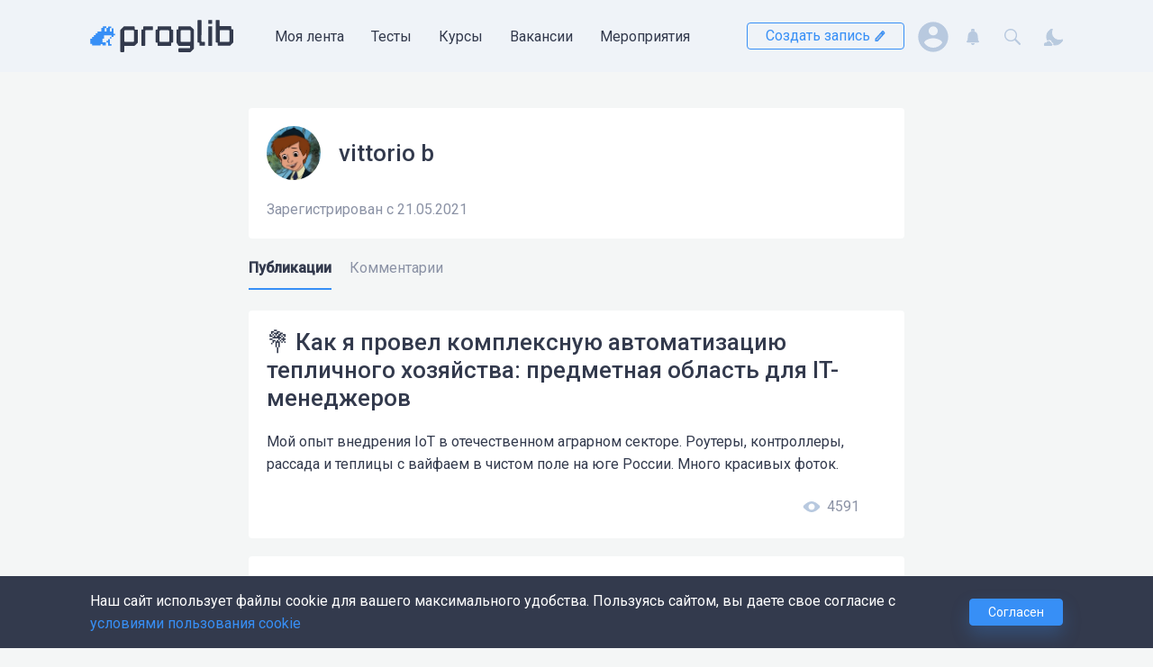

--- FILE ---
content_type: text/html; charset=UTF-8
request_url: https://proglib.io/u/Chris%20R./posts
body_size: 84994
content:




<!DOCTYPE html>
<html lang="ru" >

  <head>
    <meta charset="utf-8" />
    <meta name="viewport" content="width=device-width,minimum-scale=1,initial-scale=1">
    <meta http-equiv="X-UA-Compatible" content="ie=edge">

        <meta name="theme-color" content="#ffffff">

    <script>window.yaContextCb = window.yaContextCb || []</script>
    <script src="https://yandex.ru/ads/system/context.js" async></script>


          <meta name="centrifugo-url" content="wss://proglib.io/centrifugo/connection/websocket">
      <meta name="centrifugo-user" content="">
      <meta name="centrifugo-token" content="eyJ0eXAiOiJKV1QiLCJhbGciOiJIUzI1NiJ9.eyJzdWIiOiIiLCJleHAiOjE3NjI5MzE3MTd9.tJUANj_eo42hfJETxKQOrF9OKFhTBEi_n6_yLaL1D7c">
    
          	
			
		<title>vittorio b</title>
	<meta name="description" content="vittorio b"/>
	<meta name="keywords" content=""/>

		<meta property="og:locale" content="ru_RU">
	<meta property="og:type" content="website"/>
	<meta property="og:url" content="https://proglib.io/u/Chris%20R./posts"/>
	<meta property="og:site_name" content="Библиотека программиста">
	<meta property="og:title" content="vittorio b"/>
	<meta property="og:description" content="vittorio b"/>
	<meta property="og:updated_time" content=""/>
	<meta property="og:image" content="https://static.proglib.io/img/site/frog.png"/>

		<meta name="twitter:card" content="summary"/>
	<meta name="twitter:title" content="vittorio b"/>
	<meta name="twitter:description" content="vittorio b"/>

		<meta itemprop="name" content="vittorio b">
	<meta itemprop="description" content="vittorio b">

	<meta name="robots" content="max-image-preview:large">

	
	

    
          	<link rel="apple-touch-icon" sizes="180x180" href="https://static.proglib.io/favicon/apple-touch-icon.png">
	<link rel="icon" type="image/png" sizes="32x32" href="https://static.proglib.io/favicon/favicon-32x32.png">
	<link rel="icon" type="image/png" sizes="16x16" href="https://static.proglib.io/favicon/favicon-16x16.png">
	<link rel="manifest" href="https://static.proglib.io/favicon/site.webmanifest">
	<link rel="mask-icon" href="https://static.proglib.io/favicon/safari-pinned-tab.svg" color="#5bbad5">
	<link rel="shortcut icon" href="https://static.proglib.io/favicon/favicon.ico">
	<meta name="msapplication-TileColor" content="#da532c">
	<meta name="msapplication-config" content="https://static.proglib.io/favicon/browserconfig.xml">
	<meta name="theme-color" content="#ffffff">

    
    <meta name="yandex-verification" content="f2bd6cbab1d712ed"/>
    
    <meta name="verify-admitad" content="84fc729238" />

        <link rel="stylesheet" href="https://static.proglib.io/assets/service.min.css?master-e2140bf1" />
    <link rel="stylesheet" href="https://static.proglib.io/assets/main.min.css?master-e2140bf1" />

                <style>
        :root.dark {
          --page-bg: #1e222d;
          --header-bg: #121212;
          --footer-bg: #121212;
          
          --block-bg: #333a4d;
          --text-color: #fff;
          --accent-color: #378FF6;
          --black-color: #b6c7dd;
          --light-block-bg: #434a5d;
          --vs-text-color: #000;
          --block-shadow-color: #171719;
          --block-hover-color: #737aad;

          --my-proglib-bg: var(--page-bg);
          --profile-sidebar-bg: var(--block-bg);

          --button-bg: var(--accent-color);
          --button-white-bg: var(--header-bg);

          --card-pinned-bg: #343f6d;

          --live-bg: #31384a;
          --live-block-shadow: none;

          --modal-bg: var(--page-bg);
          --dropdown-bg: var(--page-bg);
          --toast-bg: var(--page-bg);

          --light-border-color: #8990a3;

          --window-bg: #333a4d;
          --window-second-bg: #2a3040;
          --window-border-color: #121212;

          --mac-window-bg: #36363f;
          --mac-window-border: #121214;
          --mac-window-header: var(--page-bg);
          --mac-window-shadow-color: #121214;

          --alert-primary-bg: rgba(30, 34, 45, .6);
          --alert-primary-color: #fff;
          --smart-editor-color: #f0f0f0;

          --alert-warning-color: #FFBE71;
          --alert-warning-bg: rgba(255, 190, 113, 0.2);
          --search-hover-color: var(--page-bg);

          --btn-light-hover: rgba(255, 255, 255, .1);

          --ui-border-hover: #7f7f7f;
          --ui-background-disabled: rgb(41, 48, 67);
        }

        .dark ::selection {
          background: var(--page-bg);
        }

        .dark textarea,
        .dark input {
            background: transparent;
        }

        .dark .bg_dark {
          background: var(--footer-bg);
        }

        .dark .sheet-header__logo path:not(.frog-path) {
            fill: #dae8fa;
        }

        .dark .dropdown-shown:after {
          background-image: url("data:image/svg+xml,%3Csvg xmlns='http://www.w3.org/2000/svg' fill='%231e222d' viewBox='0 0 22 21'%3E%3Cpath d='M0.968245 11.9941C-1.11305 9.76154 0.382772 5.98201 3.34762 5.98203C4.46469 5.98204 5.50784 5.39177 6.12747 4.40905L7.74691 1.84064C9.29433 -0.613546 12.7052 -0.613546 14.2526 1.84064L15.8719 4.4089C16.4916 5.39171 17.5349 5.98204 18.652 5.98204C21.6172 5.98204 23.1132 9.76204 21.0316 11.9948L13.7842 19.7683C12.253 21.4106 9.74691 21.4106 8.2158 19.7682L0.968245 11.9941Z' /%3E%3C/svg%3E");
        }

        .dark .sheet-header .with-dropdown--black.dropdown-shown::after {
          background-image: url("data:image/svg+xml,%3Csvg xmlns='http://www.w3.org/2000/svg' fill='%231e222d' viewBox='0 0 22 21'%3E%3Cpath d='M0.968245 11.9941C-1.11305 9.76154 0.382772 5.98201 3.34762 5.98203C4.46469 5.98204 5.50784 5.39177 6.12747 4.40905L7.74691 1.84064C9.29433 -0.613546 12.7052 -0.613546 14.2526 1.84064L15.8719 4.4089C16.4916 5.39171 17.5349 5.98204 18.652 5.98204C21.6172 5.98204 23.1132 9.76204 21.0316 11.9948L13.7842 19.7683C12.253 21.4106 9.74691 21.4106 8.2158 19.7682L0.968245 11.9941Z' /%3E%3C/svg%3E");
        }
      </style>
    
        <script src="https://static.proglib.io/assets/service.min.js?master-e2140bf1"></script>

        <script>      window.mediaDomainUrl = "https://media.proglib.io";
      window.firebaseSWUrl = "https://static.proglib.io/assets/firebase-messaging-sw.js?master-e2140bf1";
    </script>

          		
					<script>
			(function (i, s, o, g, r, a, m) {
				i['GoogleAnalyticsObject'] = r;
				i[r] = i[r] || function () {
					(i[r].q = i[r].q || []).push(arguments)
				},
					i[r].l = 1 * new Date();
				a = s.createElement(o),
					m = s.getElementsByTagName(o)[0];
				a.async = 1;
				a.src = g;
				m.parentNode.insertBefore(a, m)
			})(window, document, 'script', 'https://www.google-analytics.com/analytics.js', 'ga');

			ga('create', 'UA-50765579-2', 'auto');
			ga('send', 'pageview');
		</script>

				<script>(function(w,d,s,l,i){w[l]=w[l]||[];w[l].push({'gtm.start':
		new Date().getTime(),event:'gtm.js'});var f=d.getElementsByTagName(s)[0],
		j=d.createElement(s),dl=l!='dataLayer'?'&l='+l:'';j.async=true;j.src=
		'https://www.googletagmanager.com/gtm.js?id='+i+dl;f.parentNode.insertBefore(j,f);
		})(window,document,'script','dataLayer','GTM-KH2JM4B');</script>

				<script type="text/javascript" >
			(function(m,e,t,r,i,k,a){m[i]=m[i]||function(){(m[i].a=m[i].a||[]).push(arguments)};
				m[i].l=1*new Date();k=e.createElement(t),a=e.getElementsByTagName(t)[0],k.async=1,k.src=r,a.parentNode.insertBefore(k,a)})
				(window, document, "script", "https://cdn.jsdelivr.net/npm/yandex-metrica-watch/tag.js", "ym");

				ym(41484404, "init", {
					clickmap:true,
					trackLinks:true,
					accurateTrackBounce:true,
					webvisor:true
				});
		</script>
		<noscript><div><img src="https://mc.yandex.ru/watch/41484404" style="position:absolute; left:-9999px;" alt=""/></div></noscript>
		
				<script type="text/javascript">
			var _tmr = window._tmr || (window._tmr = []);
			_tmr.push({id: "3237299", type: "pageView", start: (new Date()).getTime()});
			(function (d, w, id) {
				if (d.getElementById(id)) return;
				var ts = d.createElement("script"); ts.type = "text/javascript"; ts.async = true; ts.id = id;
				ts.src = "https://top-fwz1.mail.ru/js/code.js";
				var f = function () {var s = d.getElementsByTagName("script")[0]; s.parentNode.insertBefore(ts, s);};
				if (w.opera == "[object Opera]") { d.addEventListener("DOMContentLoaded", f, false); } else { f(); }
			})(document, window, "topmailru-code");
		</script>
		<noscript>
			<div>
			<img src="https://top-fwz1.mail.ru/counter?id=3237299;js=na" style="border:0;position:absolute;left:-9999px;" alt="Top.Mail.Ru" />
			</div>
		</noscript>

				<script>
			!function(f,b,e,v,n,t,s)
			{if(f.fbq)return;n=f.fbq=function(){n.callMethod?
			n.callMethod.apply(n,arguments):n.queue.push(arguments)};
			if(!f._fbq)f._fbq=n;n.push=n;n.loaded=!0;n.version='2.0';
			n.queue=[];t=b.createElement(e);t.async=!0;
			t.src=v;s=b.getElementsByTagName(e)[0];
			s.parentNode.insertBefore(t,s)}(window, document,'script',
			'https://connect.facebook.net/en_US/fbevents.js');
			fbq('init', '475176433864182');
			fbq('track', 'PageView');
		</script>
		<noscript><img height="1" width="1" style="display:none"
		src="https://www.facebook.com/tr?id=475176433864182&ev=PageView&noscript=1"
		/></noscript>
			

    
                            </head>

  <body class="base-layout theme--base  member-page live-closed">
        <noscript><iframe src="https://www.googletagmanager.com/ns.html?id=GTM-KH2JM4B"
    height="0" width="0" style="display:none;visibility:hidden"></iframe></noscript>
                      
    <div class="basis sheet">
            
      <!--AdFox START-->
      <!--theasder-->
      <!--Площадка: Библиотека программиста / Desktop / Billboard_Top-->
      <!--Категория: <не задана>-->
      <!--Тип баннера: Billboards-->
      <div id="adfox_170532878076561749"></div>
      <script>
        window.yaContextCb.push(()=>{
          Ya.adfoxCode.createAdaptive({
            ownerId: 280242,
            containerId: 'adfox_170532878076561749',
            params: {
              p1: 'cdqrs',
              p2: 'ggzq'
            }
          }, ['desktop', 'tablet'], {
            tabletWidth: 830,
            phoneWidth: 480,
            isAutoReloads: false
          })
        })
      </script>

      <!--AdFox START-->
      <!--theasder-->
      <!--Площадка: Библиотека программиста / Mobile / Mobile_Top-->
      <!--Категория: <не задана>-->
      <!--Тип баннера: Mobile-->
      <div id="adfox_17054146415641044"></div>
      <script>
        window.yaContextCb.push(()=>{
          Ya.adfoxCode.createAdaptive({
            ownerId: 280242,
            containerId: 'adfox_17054146415641044',
            params: {
              p1: 'cdqsf',
              p2: 'ggzt'
            }
          }, ['phone'], {
            tabletWidth: 830,
            phoneWidth: 480,
            isAutoReloads: false
          })
        })
      </script>

            <header class="sheet__header sheet-header ">

        <div class="flex">
          <div class="basis__h-offset basis__h-offset--left"></div>

          <div class="basis__h-content">
            






<nav class="container h-100">

    <div class="sheet-header__wrapper flex align-between h-100">
                <form class="search-form search-form--header" id="search-form-header" action="/search">
            <div class="search-form__field">
                <input class="input input-block" name="q" placeholder="Искать..." type="text"
                    data-action="/search/fetch">
            </div>
            <div class="search-form__results" data-results>

            </div>
        </form>

        <script>
            function openSearchForm() {
                let form = document.getElementById('search-form-header');
                form.classList.remove('opened');
                setTimeout(function() {
                    form.classList.add('opened');
                    form.querySelector("input").focus();
                }, 0);
            }
        </script>

                <div class="sheet-header__site-menu flex">

                        <a class="sheet-header__logo flex valign-center" href="/">
                                <svg width="160" height="40" viewBox="0 0 160 40" fill="none" xmlns="http://www.w3.org/2000/svg">
    <g class="mobile-hide">
        <g id="logo-prog-paths" class="logo-group">
            <path d="M52.7996 27.5003L49.6996 30.6003C49.4996 30.8003 49.1996 30.9003 48.9996 30.9003H38.4996C38.1996 30.9003 37.8996 31.2003 37.8996 31.5003V37.3003C37.8996 37.6003 37.5996 37.9003 37.2996 37.9003H34.1996C33.8996 37.9003 33.5996 37.6003 33.5996 37.3003V13.6003C33.5996 13.3003 33.6996 13.1003 33.8996 12.9003L35.5996 11.2003L37.1996 9.60029C37.3996 9.40029 37.6996 9.30029 37.8996 9.30029H48.8996C49.1996 9.30029 49.4996 9.60029 49.4996 9.90029V12.3003C49.4996 12.6003 49.7996 12.9003 50.0996 12.9003H52.4996C52.7996 12.9003 53.0996 13.2003 53.0996 13.5003V26.8003C53.0996 27.0003 52.9996 27.3003 52.7996 27.5003ZM48.6996 25.5003V14.5003C48.6996 13.9003 48.1996 13.5003 47.6996 13.5003H38.8996C38.2996 13.5003 37.8996 14.0003 37.8996 14.5003V25.5003C37.8996 26.1003 38.3996 26.5003 38.8996 26.5003H47.6996C48.2996 26.6003 48.6996 26.1003 48.6996 25.5003Z" fill="#333A4D"/>
            <path d="M59.6994 9.2002H68.9994C69.3994 9.2002 69.7994 9.6002 69.7994 10.0002V13.0002C69.7994 13.3002 69.4994 13.6002 69.1994 13.6002H61.7994C61.4994 13.6002 61.1994 13.9002 61.1994 14.2002V30.3002C61.1994 30.6002 60.8994 30.9002 60.5994 30.9002H57.4994C57.1994 30.9002 56.8994 30.6002 56.8994 30.3002V13.4002C56.8994 13.1002 57.1994 12.8002 57.4994 12.8002H58.4994C58.7994 12.8002 59.0994 12.5002 59.0994 12.2002V9.8002C59.0994 9.5002 59.3994 9.2002 59.6994 9.2002Z" fill="#333A4D"/>
            <path d="M91.5998 27.3003H90.6998C90.3998 27.3003 90.0998 27.6003 90.0998 27.9003V30.3003C90.0998 30.6003 89.7998 30.9003 89.4998 30.9003H75.4998C75.1998 30.9003 74.8998 30.6003 74.8998 30.3003V27.9003C74.8998 27.6003 74.5998 27.3003 74.2998 27.3003H73.3998C73.0998 27.3003 72.7998 27.0003 72.7998 26.7003V13.5003C72.7998 13.2003 73.0998 12.9003 73.3998 12.9003H74.2998C74.5998 12.9003 74.8998 12.6003 74.8998 12.3003V9.90029C74.8998 9.60029 75.1998 9.30029 75.4998 9.30029H89.4998C89.7998 9.30029 90.0998 9.60029 90.0998 9.90029V12.3003C90.0998 12.6003 90.3998 12.9003 90.6998 12.9003H91.5998C91.8998 12.9003 92.1998 13.2003 92.1998 13.5003V26.7003C92.1998 27.1003 91.8998 27.3003 91.5998 27.3003ZM87.8998 25.6003V14.6003C87.8998 14.0003 87.3998 13.6003 86.8998 13.6003H78.0998C77.4998 13.6003 77.0998 14.1003 77.0998 14.6003V25.6003C77.0998 26.2003 77.5998 26.6003 78.0998 26.6003H86.8998C87.3998 26.6003 87.8998 26.1003 87.8998 25.6003Z" fill="#333A4D"/>
            <path d="M115.199 34.1002L111.599 37.7002C111.499 37.8002 111.299 37.9002 111.199 37.9002H98.6994C98.3994 37.9002 98.0994 37.6002 98.0994 37.3002V34.2002C98.0994 33.9002 98.3994 33.6002 98.6994 33.6002H110.499C110.799 33.6002 111.099 33.3002 111.099 33.0002V31.5002C111.099 31.2002 110.799 30.9002 110.499 30.9002H98.4994C98.2994 30.9002 98.0994 30.8002 97.9994 30.6002L95.9994 27.4002C95.8994 27.3002 95.8994 27.2002 95.8994 27.1002V13.4002C95.8994 13.1002 96.1994 12.8002 96.4994 12.8002H97.3994C97.6994 12.8002 97.9994 12.5002 97.9994 12.2002V9.8002C97.9994 9.5002 98.2994 9.2002 98.5994 9.2002H111.099C111.299 9.2002 111.399 9.3002 111.499 9.4002L115.099 12.6002C115.199 12.7002 115.299 12.9002 115.299 13.1002V33.6002C115.399 33.8002 115.299 34.0002 115.199 34.1002ZM111.399 26.0002V14.2002C111.399 13.9002 111.099 13.6002 110.799 13.6002H101.199C100.899 13.6002 100.599 13.9002 100.599 14.2002V26.0002C100.599 26.3002 100.899 26.6002 101.199 26.6002H110.799C111.199 26.6002 111.399 26.3002 111.399 26.0002Z" fill="#333A4D"/>
        </g>

        <g id="logo-lib-paths" class="logo-group">
            <path d="M158.8 27.4002L155.5 30.6002C155.4 30.7002 155.2 30.8002 155.1 30.8002H142.3C142 30.8002 141.7 30.5002 141.7 30.2002V27.8002C141.7 27.5002 141.4 27.2002 141.1 27.2002H140.1C139.8 27.2002 139.5 26.9002 139.5 26.6002V2.8002C139.5 2.5002 139.8 2.2002 140.1 2.2002H143.2C143.5 2.2002 143.8 2.5002 143.8 2.8002V8.5002C143.8 8.8002 144.1 9.1002 144.4 9.1002H156.2C156.5 9.1002 156.8 9.4002 156.8 9.7002V12.0002C156.8 12.3002 157.1 12.6002 157.4 12.6002H158.4C158.7 12.6002 159 12.9002 159 13.2002V26.9002C159 27.2002 158.9 27.3002 158.8 27.4002ZM154.7 25.9002V14.2002C154.7 13.9002 154.4 13.6002 154.1 13.6002H144.5C144.2 13.6002 143.9 13.9002 143.9 14.2002V26.0002C143.9 26.3002 144.2 26.6002 144.5 26.6002H154.1C154.4 26.5002 154.7 26.3002 154.7 25.9002Z" fill="#333A4D"/>
            <path d="M135.1 6.5002H131.6C131.4 6.5002 131.2 6.3002 131.2 6.1002V2.6002C131.2 2.4002 131.4 2.2002 131.6 2.2002H135.1C135.3 2.2002 135.5 2.4002 135.5 2.6002V6.1002C135.5 6.3002 135.3 6.5002 135.1 6.5002ZM135.1 30.9002H131.6C131.4 30.9002 131.2 30.7002 131.2 30.5002V9.6002C131.2 9.4002 131.4 9.2002 131.6 9.2002H135.1C135.3 9.2002 135.5 9.4002 135.5 9.6002V30.5002C135.5 30.7002 135.3 30.9002 135.1 30.9002Z" fill="#333A4D"/>
            <path d="M127.5 27.1002V30.2002C127.5 30.5002 127.2 30.8002 126.9 30.8002H122C121.7 30.8002 121.4 30.5002 121.4 30.2002V27.9002C121.4 27.6002 121.1 27.3002 120.8 27.3002H119.9C119.6 27.3002 119.3 27.0002 119.3 26.7002V2.8002C119.3 2.5002 119.6 2.2002 119.9 2.2002H123.1C123.4 2.2002 123.7 2.5002 123.7 2.8002L123.6 25.9002C123.6 26.2002 123.9 26.5002 124.2 26.5002H127C127.2 26.5002 127.5 26.8002 127.5 27.1002Z" fill="#333A4D"/>
        </g>
        
        <g id="logo-frog-paths" class="logo-group">
            <path class="frog-path" d="M24.0998 21.0003H25.7998C25.8998 21.0003 25.8998 20.9003 25.8998 20.9003V19.4003C25.8998 19.3003 25.9998 19.3003 25.9998 19.3003H27.5998C27.6998 19.3003 27.6998 19.2003 27.6998 19.2003V17.5003C27.6998 17.4003 27.5998 17.4003 27.5998 17.4003H26.0998C25.9998 17.4003 25.9998 17.3003 25.9998 17.3003V11.7003C25.9998 11.6003 25.8998 11.6003 25.8998 11.6003H23.9998C23.8998 11.6003 23.8998 11.7003 23.8998 11.7003V15.0003C23.8998 15.1003 23.7998 15.1003 23.7998 15.1003H22.1998C22.0998 15.1003 22.0998 15.0003 22.0998 15.0003V11.4003C22.0998 11.3003 22.1998 11.3003 22.1998 11.3003H23.4998C23.5998 11.3003 23.5998 11.2003 23.5998 11.2003V9.50029C23.5998 9.40029 23.4998 9.40029 23.4998 9.40029H20.1998C20.0998 9.40029 20.0998 9.50029 20.0998 9.50029V11.0003C20.0998 11.1003 19.9998 11.1003 19.9998 11.1003H18.2998C18.1998 11.1003 18.1998 11.2003 18.1998 11.2003V15.0003C18.1998 15.1003 18.0998 15.1003 18.0998 15.1003H16.3998C16.2998 15.1003 16.2998 15.0003 16.2998 15.0003V11.4003C16.2998 11.3003 16.3998 11.3003 16.3998 11.3003H17.7998C17.8998 11.3003 17.8998 11.2003 17.8998 11.2003V9.40029C17.8998 9.30029 17.7998 9.30029 17.7998 9.30029H14.3998C14.2998 9.30029 14.2998 9.40029 14.2998 9.40029V10.9003C14.2998 11.0003 14.1998 11.0003 14.1998 11.0003H12.4998C12.3998 11.0003 12.3998 11.1003 12.3998 11.1003V15.0003C12.3998 15.1003 12.2998 15.1003 12.2998 15.1003H8.2998C8.1998 15.1003 8.1998 15.2003 8.1998 15.2003V16.8003C8.0998 16.9003 8.0998 17.0003 7.9998 17.0003H6.2998C6.1998 17.0003 6.1998 17.1003 6.1998 17.1003V18.9003C6.1998 19.0003 6.0998 19.0003 6.0998 19.0003H4.3998C4.2998 19.0003 4.2998 19.1003 4.2998 19.1003V21.0003C4.2998 21.1003 4.1998 21.1003 4.1998 21.1003H2.3998C2.2998 21.1003 2.2998 21.2003 2.2998 21.2003V22.8003C2.2998 23.0003 2.1998 23.0003 2.1998 23.0003H0.399805C0.299805 23.0003 0.299805 23.1003 0.299805 23.1003V28.7003C0.299805 28.8003 0.399805 28.8003 0.399805 28.8003H2.0998C2.1998 28.8003 2.1998 28.9003 2.1998 28.9003V30.3003C2.1998 30.4003 2.2998 30.4003 2.2998 30.4003H11.6998C11.7998 30.4003 11.7998 30.3003 11.7998 30.3003V29.0003C11.7998 28.9003 11.8998 28.9003 11.8998 28.9003H13.6998C13.7998 28.9003 13.7998 29.0003 13.7998 29.0003V30.5003C13.7998 30.6003 13.8998 30.6003 13.8998 30.6003H17.3998C17.4998 30.6003 17.4998 30.5003 17.4998 30.5003V27.0003C17.4998 26.9003 17.3998 26.9003 17.3998 26.9003H13.8998C13.7998 26.9003 13.7998 26.8003 13.7998 26.8003V23.2003C13.7998 23.1003 13.8998 23.1003 13.8998 23.1003H15.4998C15.5998 23.1003 15.5998 23.0003 15.5998 23.0003V19.4003C15.5998 19.3003 15.6998 19.3003 15.6998 19.3003H23.5998C23.6998 19.3003 23.6998 19.4003 23.6998 19.4003V20.9003C23.8998 20.9003 23.9998 21.0003 24.0998 21.0003Z" fill="#378FF6"/>
            <path class="frog-path" d="M21.8998 28.4004C21.8998 28.7004 22.0998 28.9004 22.3998 28.9004H23.6998C23.7998 28.9004 23.7998 29.0004 23.7998 29.0004V30.6004C23.7998 30.7004 23.6998 30.7004 23.6998 30.7004H20.1998C20.0998 30.7004 20.0998 30.6004 20.0998 30.6004V27.3004C20.0998 27.2004 19.9998 27.2004 19.9998 27.2004H18.3998C18.2998 27.2004 18.2998 27.1004 18.2998 27.1004V25.4004C18.2998 25.3004 18.3998 25.3004 18.3998 25.3004H19.9998C20.0998 25.3004 20.0998 25.2004 20.0998 25.2004V23.5004C20.0998 23.4004 20.1998 23.4004 20.1998 23.4004C20.4998 23.4004 21.3998 23.4004 21.7998 23.4004C21.8998 23.4004 21.8998 23.5004 21.8998 23.5004C21.8998 24.0004 21.8998 27.2004 21.8998 28.4004Z" fill="#378FF6"/>
            <path class="frog-path" d="M22.0996 21.3002V22.7002C22.0996 22.8002 22.1996 22.8002 22.1996 22.8002H23.5996C23.6996 22.8002 23.6996 22.7002 23.6996 22.7002V21.3002C23.6996 21.2002 23.5996 21.2002 23.5996 21.2002H22.1996L22.0996 21.3002Z" fill="#378FF6"/>
        </g>
    </g>

    <g class="mobile-show">
        <path d="M19.8591 31.1977V32.4151C19.8591 32.4847 19.7894 32.5542 19.7197 32.5542H18.4655C18.3958 32.5542 18.3262 32.4847 18.3262 32.4151V31.1977C18.3262 31.1282 18.3958 31.0586 18.4655 31.0586H19.6849C19.7894 31.0934 19.8591 31.1282 19.8591 31.1977Z" fill="#378FF6"/>
        <path d="M18.988 37.4948H20.2074C20.2771 37.4948 20.3467 37.5643 20.3467 37.6339V39.3035C20.3467 39.373 20.2771 39.4426 20.2074 39.4426H17.49C17.4203 39.4426 17.3506 39.373 17.3506 39.3035V36.4165C17.3506 36.3469 17.2809 36.2774 17.2112 36.2774H15.9919C15.9222 36.2774 15.8525 36.2078 15.8525 36.1382V34.9209C15.8525 34.8513 15.9222 34.7817 15.9919 34.7817H17.2112C17.2809 34.7817 17.3506 34.7122 17.3506 34.6426V33.1469C17.3506 33.0774 17.4203 33.0078 17.49 33.0078H18.7442C18.8138 33.0078 18.8835 33.0774 18.8835 33.1469V37.3556C18.8487 37.46 18.9183 37.4948 18.988 37.4948Z" fill="#378FF6"/>
        <path d="M23.1337 28.0686V29.4251C23.1337 29.4947 23.064 29.5642 22.9944 29.5642H21.775C21.7053 29.5642 21.6356 29.6338 21.6356 29.7034V30.7816C21.6356 30.8512 21.566 30.9208 21.4963 30.9208H20.2421C20.1724 30.9208 20.1027 30.8512 20.1027 30.7816V30.1556C20.1027 30.086 20.0331 30.0164 19.9634 30.0164H13.5879C13.5182 30.0164 13.4486 30.086 13.4486 30.1556V32.7642C13.4486 32.799 13.4486 32.9034 13.3789 32.9034H12.0898C12.0202 32.9034 11.9505 32.9729 11.9505 33.0425V36.3816C11.9505 36.4512 12.0202 36.5208 12.0898 36.5208H14.8073C14.8769 36.5208 14.9466 36.5903 14.9466 36.6599V39.3729C14.9466 39.4425 14.8769 39.5121 14.8073 39.5121H12.055C11.9853 39.5121 11.9156 39.4425 11.9156 39.3729V38.2599C11.9156 38.1903 11.846 38.1208 11.7763 38.1208H10.5569C10.4873 38.1208 10.4176 38.1903 10.4176 38.2599V39.3729C10.4176 39.4425 10.3479 39.5121 10.2782 39.5121H1.60339C1.53371 39.5121 1.46403 39.4425 1.46403 39.3729V38.7121C1.46403 38.6425 1.39436 38.5729 1.32468 38.5729H0.871777C0.802099 38.5729 0.732422 38.5034 0.732422 38.4338V34.2947C0.732422 34.2251 0.802099 34.1556 0.871777 34.1556H1.46403C1.53371 34.1556 1.60339 34.086 1.60339 34.0164V32.7642C1.60339 32.6947 1.67307 32.6251 1.74274 32.6251H2.9621C3.03178 32.6251 3.10145 32.5556 3.10145 32.486V31.2686C3.10145 31.199 3.17113 31.1295 3.24081 31.1295H4.46016C4.52984 31.1295 4.59952 31.0599 4.59952 30.9903V29.7382C4.59952 29.6686 4.6692 29.599 4.73887 29.599H5.92339C5.99307 29.599 6.06274 29.5295 6.06274 29.4599V28.2077C6.06274 28.1382 6.13242 28.0686 6.2021 28.0686H7.45629C7.52597 28.0686 7.59565 27.999 7.59565 27.9295V26.7121C7.59565 26.6425 7.66533 26.5729 7.735 26.5729H10.4524C10.5221 26.5729 10.5918 26.5034 10.5918 26.4338V22.8512C10.5918 22.7816 10.6615 22.7121 10.7311 22.7121H12.1247C12.1944 22.7121 12.264 22.6425 12.264 22.5729V21.3208C12.264 21.2512 12.3337 21.1816 12.4034 21.1816H15.2602C15.3298 21.1816 15.3995 21.2512 15.3995 21.3208V22.5729C15.3995 22.6425 15.3298 22.7121 15.2602 22.7121H13.7621C13.6924 22.7121 13.6227 22.7816 13.6227 22.8512V25.9469C13.6227 26.0164 13.6924 26.086 13.7621 26.086H15.7479C15.8176 26.086 15.8873 26.0164 15.8873 25.9469V22.8512C15.8873 22.7816 15.9569 22.7121 16.0266 22.7121H17.1415C17.2111 22.7121 17.2808 22.6425 17.2808 22.5729V21.3208C17.2808 21.2512 17.3505 21.1816 17.4202 21.1816H20.1376C20.2073 21.1816 20.2769 21.2512 20.2769 21.3208V22.5729C20.2769 22.6425 20.2073 22.7121 20.1376 22.7121H19.0227C18.9531 22.7121 18.8834 22.7816 18.8834 22.8512V25.9469C18.8834 26.0164 18.9531 26.086 19.0227 26.086H20.3815C20.4511 26.086 20.5208 26.0164 20.5208 25.9469V23.0599C20.5208 22.9903 20.5905 22.9208 20.6602 22.9208H21.8795C21.9492 22.9208 22.0189 22.9903 22.0189 23.0599V27.8251C22.0189 27.8947 22.0886 27.9643 22.1582 27.9643H23.2382C23.0989 27.9643 23.1337 27.999 23.1337 28.0686Z" fill="#378FF6"/>
        <path d="M33.5155 37.0421V39.0247C33.5155 39.2334 33.3413 39.4073 33.1323 39.4073H29.9968C29.7878 39.4073 29.6136 39.2334 29.6136 39.0247V37.529C29.6136 37.3203 29.4742 37.1116 29.2304 37.1116H28.6381C28.4291 37.1116 28.2549 36.9725 28.2549 36.7638V21.7029C28.2549 21.4942 28.4291 21.3203 28.6381 21.3203H30.6239C30.833 21.3203 31.0071 21.4942 31.0071 21.7029V36.2421C31.0071 36.4507 31.1813 36.6247 31.3904 36.6247H33.1323C33.3413 36.6594 33.5155 36.8334 33.5155 37.0421Z" fill="#383F50"/>
        <path d="M38.4625 24.0337H36.198C36.0586 24.0337 35.9541 23.9294 35.9541 23.7902V21.5989C35.9541 21.4598 36.0586 21.3555 36.198 21.3555H38.4625C38.6018 21.3555 38.7412 21.4598 38.7412 21.5989V23.7902C38.7064 23.9294 38.6018 24.0337 38.4625 24.0337Z" fill="#383F50"/>
        <path d="M38.4625 39.4075H36.198C36.0586 39.4075 35.9541 39.3031 35.9541 39.164V25.9466C35.9541 25.8075 36.0586 25.7031 36.198 25.7031H38.4625C38.6018 25.7031 38.7412 25.8075 38.7412 25.9466V39.164C38.7064 39.3031 38.6018 39.4075 38.4625 39.4075Z" fill="#383F50"/>
        <path d="M53.4436 37.112L51.2836 39.2685C51.2139 39.3381 51.1094 39.3729 51.0049 39.3729H42.8874C42.6784 39.3729 42.5042 39.2337 42.5042 39.025V37.4598C42.5042 37.2511 42.3997 37.112 42.0862 37.112H41.5287C41.3197 37.112 41.1455 36.9381 41.1455 36.7294V21.7381C41.1455 21.5294 41.3197 21.3555 41.5287 21.3555H43.5145C43.7236 21.3555 43.8978 21.5294 43.8978 21.7381V25.3207C43.8978 25.5294 44.072 25.7033 44.281 25.7033H51.7713C51.9803 25.7033 52.1545 25.8424 52.1545 26.0859V27.5816C52.1545 27.7903 52.3287 27.9989 52.5378 27.9989H53.1649C53.3739 27.9989 53.5133 28.1729 53.5133 28.3816V36.9729C53.5481 37.0076 53.5132 37.0424 53.4436 37.112ZM50.7958 36.1381V28.9381C50.7958 28.6598 50.4823 28.4163 50.0991 28.4163H44.5249C44.2462 28.4163 43.8978 28.7294 43.8978 28.9381V36.1729C43.8978 36.312 44.0023 36.625 44.5249 36.625H50.0991C50.5868 36.6598 50.7958 36.2424 50.7958 36.1381Z" fill="#383F50"/>
        <path d="M12.996 12.2779L11.045 14.2605C10.9405 14.3997 10.7663 14.4344 10.5921 14.4344H3.90306C3.69403 14.4344 3.51984 14.6431 3.51984 14.8518V18.5388C3.51984 18.7475 3.34564 18.9214 3.13661 18.9214H1.1508C0.941772 18.9214 0.767578 18.7475 0.767578 18.5388V3.44314C0.767578 3.26923 0.837256 3.09531 0.941772 2.99097L2.02177 1.9127L2.99726 0.904008C3.13661 0.764878 3.3108 0.695312 3.485 0.695312H11.4282C11.6373 0.695312 11.8114 0.869226 11.8114 1.07792V2.57357C11.8114 2.78227 11.9856 2.95618 12.1947 2.95618H12.7521C12.9611 2.95618 13.1353 3.1301 13.1353 3.33879V11.8257C13.1702 11.9997 13.1353 12.1388 12.996 12.2779ZM10.4179 11.0605V4.06923C10.4179 3.7214 10.1392 3.40836 9.75597 3.40836H4.14693C3.79855 3.40836 3.485 3.7214 3.485 4.06923V11.0257C3.485 11.3736 3.76371 11.6866 4.14693 11.6866H9.75597C10.1044 11.6866 10.4179 11.4084 10.4179 11.0605Z" fill="#383F50"/>
        <path d="M38.3234 12.1392H37.7311C37.5221 12.1392 37.3827 12.3479 37.3827 12.5566V14.0522C37.3827 14.2609 37.1737 14.4 36.9647 14.4H28.046C27.8369 14.4 27.6627 14.2609 27.6627 14.0522V12.5218C27.6627 12.3131 27.5234 12.1392 27.2795 12.1392H26.7221C26.5131 12.1392 26.3389 11.9653 26.3389 11.7566V3.37395C26.3389 3.16525 26.5131 2.95656 26.7221 2.95656H27.2795C27.4885 2.95656 27.6627 2.81743 27.6627 2.60873V1.11308C27.6627 0.904382 27.8369 0.730469 28.046 0.730469H36.9995C37.2085 0.730469 37.3827 0.904382 37.3827 1.11308V2.64351C37.3827 2.85221 37.5569 3.02612 37.766 3.02612H38.3582C38.5673 3.02612 38.7414 3.20003 38.7414 3.44351V11.8609C38.7066 12 38.5324 12.1392 38.3234 12.1392ZM35.9543 11.0609V4.10438C35.9543 3.75656 35.6756 3.44351 35.2924 3.44351H29.7182C29.3698 3.44351 29.0563 3.75656 29.0563 4.10438V11.0609C29.0563 11.4087 29.335 11.687 29.6834 11.687H35.2576C35.6408 11.687 35.9543 11.4087 35.9543 11.0609Z" fill="#383F50"/>
        <path d="M53.4774 16.5218L51.2129 18.7826C51.1432 18.8522 51.0387 18.887 50.9342 18.887H42.9561C42.7471 18.887 42.5381 18.7479 42.5381 18.5392V16.5566C42.5381 16.3479 42.7122 16.1739 42.9213 16.1739H50.4465C50.6555 16.1739 50.8645 16.0348 50.8645 15.8261V14.887C50.8645 14.6783 50.6903 14.4696 50.4813 14.4696H43.4439C43.3045 14.4696 43.2697 14.4696 43.1303 14.3305L41.4581 12.6609C41.3884 12.5913 41.249 12.4522 41.249 12.3131V3.44351C41.249 3.23482 41.4581 3.02612 41.6671 3.02612H42.2942C42.5032 3.02612 42.6077 2.88699 42.6077 2.67829V1.11308C42.6077 0.904382 42.7122 0.730469 42.9213 0.730469H51.2129C51.3174 0.730469 51.3871 0.730469 51.4568 0.800034L53.5471 2.88699C53.6516 2.99134 53.6516 3.09569 53.6516 3.23482V16.3131C53.5471 16.3826 53.5471 16.4522 53.4774 16.5218ZM50.7948 11.3392V3.79134C50.7948 3.58264 50.6206 3.40873 50.4116 3.40873H44.3497C44.1406 3.40873 43.9316 3.54786 43.9316 3.79134V11.3392C43.9316 11.5479 44.1058 11.687 44.3148 11.687H50.4116C50.6206 11.687 50.7948 11.5826 50.7948 11.3392Z" fill="#383F50"/>
        <path d="M17.421 0.695312H23.3784C23.6571 0.695312 23.901 0.938791 23.901 1.21705V3.02575C23.901 3.23444 23.7268 3.40836 23.5178 3.40836H18.7449C18.5358 3.40836 18.3616 3.58227 18.3616 3.79096V14.017C18.3616 14.2257 18.1874 14.3997 17.9784 14.3997H15.9926C15.7836 14.3997 15.6094 14.2257 15.6094 14.017V3.30401C15.6094 3.09531 15.7836 2.9214 15.9926 2.9214H16.6545C16.8636 2.9214 17.0378 2.74749 17.0378 2.50401V1.04314C17.0378 0.834443 17.212 0.695312 17.421 0.695312Z" fill="#383F50"/>
    </g>

</svg>

                
                            </a>

                        <div class="tablet-hide">
                <ul class="site-menu h-100 menu menu--click flex no-list">
                                                                                                                                                                                                
                                                                                        
                            
                            <li class="menu-item "
                                
                                data-new-post-marker>
                                                                    <a href="/" class="menu-item__title"
                                                                                >
                                        <span class="has-new-wrapper">

                                                                                        Моя лента
                                            
                                                                                            <div class="has-new-marker"></div>
                                                                                    </span>
                                    </a>
                                                            </li>
                                                                                                                                                                                                                        
                                                                                        
                            
                            <li class="menu-item "
                                
                                >
                                                                    <a href="/tests/all" class="menu-item__title"
                                                                                >
                                        <span class="has-new-wrapper">

                                                                                        Тесты
                                            
                                                                                    </span>
                                    </a>
                                                            </li>
                                                                                                                                                                                                                                                                    
                                                                                        
                            
                            <li class="menu-item "
                                
                                >
                                                                    <a href="https://proglib.io/w/bb7779f5" class="menu-item__title"
                                        target="_blank"                                        >
                                        <span class="has-new-wrapper">

                                                                                        Курсы
                                            
                                                                                    </span>
                                    </a>
                                                            </li>
                                                                                                                                                                                                                        
                                                                                        
                            
                            <li class="menu-item "
                                
                                >
                                                                    <a href="/vacancies/all" class="menu-item__title"
                                                                                >
                                        <span class="has-new-wrapper">

                                                                                        Вакансии
                                            
                                                                                    </span>
                                    </a>
                                                            </li>
                                                                                                                                                                                                                        
                                                                                        
                            
                            <li class="menu-item "
                                
                                >
                                                                    <a href="/events" class="menu-item__title"
                                                                                >
                                        <span class="has-new-wrapper">

                                                                                        Мероприятия
                                            
                                                                                    </span>
                                    </a>
                                                            </li>
                                                                                                                                                                                                </ul>
            </div>

        </div>
                <div class="sheet-header__user-menu">
            <ul class="user-menu menu menu--click flex h-100 no-list">

                                                        <li class="menu-item menu-item--add  with-dropdown flex valign-center" data-sub-menu>

                        <button class="btn btn-outline outline-accent flex align-center valign-center fs-primary large-hide" type="button">
                            <span class="mr-1">Создать запись</span>
                            <svg width="12" height="12">
                                <use href="#pen-icon" xlink:href="#pen-icon">
                            </svg>
                        </button>

                        <button class="btn btn-circle btn-small btn-accent flex align-center valign-center large-show" type="button">
                            <span class="font-secondary fs-secondary">
                                <svg width="12" height="12">
                                    <use href="#pen-icon" xlink:href="#pen-icon">
                                </svg>
                            </span>
                        </button>
                        
                        <div class="sub-menu tablet-right">
                            <ul class="sub-menu__list">
                                                                                                                                                                                                                                                                                                                                                                                                                
                                        <li class="sub-menu__item">
                                            <a href="javascript:void(0)" class="sub-menu__link flex"
                                                data-auth>
                                                                                                    <span class="icon mr-2">
                                                        <svg width="15px" height="15px">
                                                            <use href="#menu-article-icon" xlink:href="#menu-article-icon">
                                                        </svg>
                                                    </span>
                                                                                                Написать&nbsp;статью
                                            </a>
                                        </li>
                                                                                                                                                                                                                                                                                                                                                                                                                                                    
                                        <li class="sub-menu__item">
                                            <a href="/vacancies/new" class="sub-menu__link flex"
                                                >
                                                                                                    <span class="icon mr-2">
                                                        <svg width="15px" height="15px">
                                                            <use href="#menu-vacancy-icon" xlink:href="#menu-vacancy-icon">
                                                        </svg>
                                                    </span>
                                                                                                Опубликовать&nbsp;вакансию
                                            </a>
                                        </li>
                                                                                                                                                                    </ul>
                        </div>
                    </li>
                
                
                                                    <li class="menu-item menu-item--user menu-item--ico flex valign-center with-dropdown with-dropdown--black"  >

                                                                                <div id="notifications-no-auth" style="display: none">
                                <h3 class="border-b pa-2 fs-secondary" style="margin: -20px -20px 0 -20px">Уведомление</h3>
                                <div class="flex fs-secondary mt-4">
                                <div class="mr-4">
                                    <svg width="60" height="60" viewBox="0 0 60 60" fill="none">
                                    <rect width="60" height="60" fill="#D6F4DC"/>
                                    <circle cx="30.0007" cy="41.7647" r="2.94118" fill="#76DB89"/>
                                    <path d="M26.2069 17.046C26.0322 14.8332 27.7807 12.9412 30.0005 12.9412C32.2202 12.9412 33.9687 14.8332 33.794 17.046L32.5386 32.9485C32.434 34.2728 31.3289 35.2941 30.0005 35.2941C28.672 35.2941 27.5669 34.2728 27.4623 32.9485L26.2069 17.046Z" fill="#76DB89"/>
                                    </svg>
                                </div>
                                <div>
                                    <p>
                                    Зарегистрируйтесь или авторизуйтесь, тогда вы сможете оценивать материалы, оставлять комментарии и создавать записи.
                                    </p>
                                    <div class="flex align-between mt-4">
                                                                                    <div
                                                                                            onclick="window.location.href='/connect/vk'"
                                                                                        >
                                                <figure class="social-square flex align-center valign-center">
                                                    <img src="https://static.proglib.io/img/site/social/vk-fill.png" loading="lazy" alt="Библиотека программиста - лучшие материалы по программированию">
                                                </figure>
                                            </div>
                                                                                    <div
                                                                                            onclick="window.location.href='/connect/facebook'"
                                                                                        >
                                                <figure class="social-square flex align-center valign-center">
                                                    <img src="https://static.proglib.io/img/site/social/fb-fill.png" loading="lazy" alt="Библиотека программиста - лучшие материалы по программированию">
                                                </figure>
                                            </div>
                                                                                    <div
                                                                                            onclick="window.location.href='/connect/google'"
                                                                                        >
                                                <figure class="social-square flex align-center valign-center">
                                                    <img src="https://static.proglib.io/img/site/social/google.png" loading="lazy" alt="Библиотека программиста - лучшие материалы по программированию">
                                                </figure>
                                            </div>
                                                                                    <div
                                                                                            onclick="window.location.href='/connect/github'"
                                                                                        >
                                                <figure class="social-square flex align-center valign-center">
                                                    <img src="https://static.proglib.io/img/site/social/gh-fill.png" loading="lazy" alt="Библиотека программиста - лучшие материалы по программированию">
                                                </figure>
                                            </div>
                                                                                    <div
                                                                                            onclick="var wnd = window.open(window._telegramUrl); wnd.focus()"
                                                                                        >
                                                <figure class="social-square flex align-center valign-center">
                                                    <img src="https://static.proglib.io/img/site/social/tg-fill.png" loading="lazy" alt="Библиотека программиста - лучшие материалы по программированию">
                                                </figure>
                                            </div>
                                                                            </div>
                                </div>
                                </div>
                            </div>
                            <div data-auth title="Авторизуйтесь на Proglib.io" class="c-pointer">
                                <div class="ico ico-large">
                                    <svg width="40" height="40">
                                        <use xlink:href="#profile-icon" href="#profile-icon" />
                                    </svg>
                                </div>
                            </div>
                                            </li>
                
                                
                <li class="menu-item menu-item--notifications menu-item--ico flex valign-center "
                    data-notifications-marker
                    onclick="loadNotifications ? loadNotifications('/u/notifications/fetch', this) : null">
                    <div class="notifications">
                        <div class="notifications__icon has-new-wrapper">
                            <div class="ico c-pointer">
                                <svg width="14" height="18">
                                    <use xlink:href="#bell-icon" href="#bell-icon">
                                </svg>
                            </div>
                            <div class="has-new-marker"></div>
                        </div>
                    </div>
                </li>

                                <li class="menu-item menu-item--search menu-item--ico tablet-hide" >
                    <div class="h-100 flex valign-center">
                        <div class="search" onclick="openSearchForm()">
                            <div class="search__icon">
                                <div class="ico c-pointer">
                                    <svg width="18" height="18">
                                        <use xlink:href="#search-icon" href="#search-icon">
                                    </svg>
                                </div>
                            </div>
                        </div>
                    </div>
                </li>

                                                    <li class="menu-item menu-item--theme-toggler menu-item--ico tablet-hide">
                        <div class="h-100 flex valign-center">
                            <label class="theme-toggler">
                                <input type="checkbox" name="dark-theme-toggle" class="visually-hidden">
                                <div class="ico c-pointer">
                                    <svg width="18" height="18">
                                        <use xlink:href="#theme-toggler" href="#theme-toggler">
                                    </svg>
                                </div>
                            </label>
                        </div>
                    </li>
                
                                <li class="menu-item  menu-item--burger tablet-show">
                    <div class="h-100 flex valign-center" data-modal-toggler="#main-menu-burger-submenu">
                        <span class="burger">
                            <div class="ico c-pointer color_accent">
                                <svg width="24" height="10">
                                    <use xlink:href="#burger-icon" href="#burger-icon">
                                </svg>
                            </div>
                        </span>

                        <div class="dropdown dropdown--full menu-item__submenu" id="main-menu-burger-submenu" data-modal="burger-submenu">
                            <ul class="dropdown__list no-list" >
                                                                <form class="search-form mb-6 search-form--burger" id="search-form-burger" action="/search">
                                    <div class="search-form__field">
                                        <input class="input input-block" name="q" placeholder="Искать..." type="text"
                                            data-action="/search/fetch">
                                    </div>
                                    <div class="search-form__results" data-results>

                                    </div>
                                </form>
                                                                                                                                                                                                                                                                                                                            
                                        
                                        <li class="dropdown__item">
                                            <a href="/"
                                                                                                class="dropdown__link has-new-wrapper"
                                                >

                                                                                                Новое
                                                
                                                                                                    <div class="has-new-marker"></div>
                                                                                            </a>
                                        </li>


                                                                                                                                                                                                                                                                                                                                                                
                                        
                                        <li class="dropdown__item">
                                            <a href="https://proglib.io/w/bb7779f5"
                                                target="_blank"                                                class="dropdown__link has-new-wrapper"
                                                >

                                                                                                Курсы
                                                
                                                                                            </a>
                                        </li>


                                                                                                                                                                                                                                                                                                                                                                
                                        
                                        <li class="dropdown__item">
                                            <a href="/p/favorite"
                                                                                                class="dropdown__link has-new-wrapper"
                                                >

                                                                                                Лучшее
                                                
                                                                                            </a>
                                        </li>


                                                                                                                                                                                                                                                                                                                                                                
                                        
                                        <li class="dropdown__item">
                                            <a href="/vacancies/all"
                                                                                                class="dropdown__link has-new-wrapper"
                                                >

                                                                                                Вакансии
                                                
                                                                                            </a>
                                        </li>


                                                                                                                                                                                                                                                                                                                                                                
                                        
                                        <li class="dropdown__item">
                                            <a href="/events"
                                                                                                class="dropdown__link has-new-wrapper"
                                                >

                                                                                                Мероприятия
                                                
                                                                                            </a>
                                        </li>


                                                                                                                                                                                                                                                                                                                                                                
                                        
                                        <li class="dropdown__item">
                                            <a href="/discussions"
                                                                                                class="dropdown__link has-new-wrapper"
                                                >

                                                                                                Обсуждения
                                                
                                                                                            </a>
                                        </li>


                                                                                                                                                                    </ul>
                        </div>
                    </div>
                </li>
            </ul>

            
            <div class="dropdown menu-item__dropdown hidden sheet-header__notifications notifications-list" id="notifications-list">
                <div class="notifications-list__loader hidden"></div>
                <div class="notifications-list__error hidden">Что-то пошло не так...</div>
                <div class="notifications-list__items"></div>
            </div>
        </div>
    </div></nav>

          </div>

          <div class="basis__h-offset basis__h-offset--right"></div>

          <div class="semi-mask"></div>
        </div>
      </header>

            <div class="basis__h-wrapper sheet__ac-block">
        <div class="basis__h-offset basis__h-offset--left"></div>

        <div class="basis__h-content">
                                        </div>

        <div class="basis__h-offset basis__h-offset--right"></div>

        <div class="semi-mask"></div>
      </div>

            <div class="basis__h-wrapper sheet__center">
                
        <div class="basis__h-offset basis__h-offset--left"></div>

        <div class="basis__h-content">
          <div class="container h-100">
            
                        
                        
                        
            <div class="sheet__content mt-8 align-center">
              
              
    <div class="sheet__main sheet-content-width">
      
        <section class="block"> 
    <header class="block__header mb-4">

      <div class="flex valign-center">
        <span class="userpic userpic--profile mr-4">
          
    


	<picture>
					<source srcset="https://media.proglib.io/users/avatars/2021/05/22/5b969e8bd9d2628f709e20e88f577224.webp" type="image/webp">
					<source srcset="https://media.proglib.io/users/avatars/2021/05/22/5b969e8bd9d2628f709e20e88f577224.png" type="image/png">
		    	<img
			src="https://media.proglib.io/users/avatars/2021/05/22/5b969e8bd9d2628f709e20e88f577224.png"
						width=60 height=60 >
	</picture>

        </span>

        <h1 class="ma-0">
                      vittorio b
                  </h1>
      </div>

    </header>
    <div class="block__content pb-4">
            <div class="color_d-secondary">
        Зарегистрирован с 21.05.2021
      </div>
    </div>
  </section>


              
  
    <div class="tabs tabs--narrow mt-2 mb-4">
    <div class="tabs__track dragscroll">
                                    <span class="tabs__item tabs__item--link active"> 
              <span>Публикации</span>
            </span>
                                                      <a class="tabs__item tabs__item--link" href="/u/Chris%20R./comments"> 
              <span>Комментарии</span>
            </a>
                                                        </div>
  </div>


                        
          <main class="feed" data-load-wrapper>
            <div class="feed__items" data-load-container>

              

        
  
      

    
  
              
          
        
        
  
  <div data-delete-item class="mb-4">
    <article class="block preview-card"
      data-entity="post"
      data-id="52307db9-b260-4327-9115-012c888716b6"
      data-slug="kak-ya-provel-kompleksnuyu-avtomatizaciyu-teplichnogo-hozyaystva-predmetnaya-oblast-dlya-it-menedzherov-2021-07-27"
      data-reaction-wrapper
      itemscope
      itemtype="https://schema.org/Article">

      
            
      <div class="block__content  pt-4">
        <div class="preview-card__content">
          <a href="/p/kak-ya-provel-kompleksnuyu-avtomatizaciyu-teplichnogo-hozyaystva-predmetnaya-oblast-dlya-it-menedzherov-2021-07-27" class="no-link">
                          <h2 class="preview-card__title">💐 Как я провел комплексную автоматизацию тепличного хозяйства: предметная область для IT-менеджеров</h2>
                        <div class="preview-card__text">Мой опыт внедрения IoT в отечественном аграрном секторе. Роутеры, контроллеры, рассада и теплицы с вайфаем в чистом поле на юге России. Много красивых фоток.</div>
          </a>

                                  <div class="reactions-bar">
              <div class="reactions-bar__info">
                <div class="reactions-bar__info--left">
                  <div class="likes reactions-bar__likes">
                      
    
      <button type="button"
      data-reaction="like"
      data-reaction-inactive
      class="reaction reaction--inactive async-stub ">
      <span>
        <svg width="14" height="12"><use xlink:href="#heart-icon" href="#heart-icon"></svg>
      </span>
      <span class="reaction__count" data-reaction-count data-async-target="likesCount">
      </span>
    </button>
  
                  </div>
                  <div class="reactions-bar__comments">
                      
  <a href="/p/kak-ya-provel-kompleksnuyu-avtomatizaciyu-teplichnogo-hozyaystva-predmetnaya-oblast-dlya-it-menedzherov-2021-07-27#comments" class="reaction async-stub mr-4 ml-4">
    <span class="reaction__icon ico ico--small">
      <svg width="14" height="12"><use xlink:href="#comment-icon" href="#comment-icon"></svg>
    </span>
    <span class="reaction__count" data-async-target="commentsCount" >
    </span>
  </a>

                  </div>
                </div>
                <div class="reactions-bar__info--right flex">
                                                                                            <div class="flex valign-center mr-2">
                      <span class="ico">
                        <svg width="19" height="16">
                          <use xlink:href="#eye-icon" href="#eye-icon" />
                        </svg>
                      </span>
                      <span class="secondary-dark-color ml-1">4591</span>
                    </div>
                                    <div class="reactions-bar__reactions">
                      
    
  <button type="button"
    data-reaction="bookmark"
    data-do="/p/bookmark/52307db9-b260-4327-9115-012c888716b6"
    data-undo="/p/unbookmark/52307db9-b260-4327-9115-012c888716b6"
    data-do-token="0.QNJb9qREkrzmZFkty1-uj06vhSMT9hCs-JYdVUxqMNw.J-Q5lOF9xs2LLgNjnx3ku3_Oyw5lulfzm8d_bQIcZa0ntzrClXTT35AWPg"
    data-undo-token="3c95705d8ee3f03.Tp4iIrcohISzr8ckAdHZ8BIqoRCwZ1k1nyyZWUA70II.e_9PUvge4cvQyLAdVqO4kkZywE_iLgkH9m6uLyxipbo62m11-ELU7uvBjg"
    class="reaction async-stub ">
    <span class="reaction__icon ico ico--small active" data-load>
      <svg width="14" height="12"><use xlink:href="#bookmark-icon" href="#bookmark-icon"></svg>
    </span>
    <span class="reaction__count" data-reaction-count data-async-target="bookmarksCount">
    </span>
  </button>

                  </div>
                </div>
              </div>            </div>          
                            </div>      </div>
    </article>  </div>


              

    
  
              
          
        
        
  
  <div data-delete-item class="mb-4">
    <article class="block preview-card"
      data-entity="post"
      data-id="6c0e8eec-8bdc-4720-a3e6-6d0770abce7a"
      data-slug="gpg-i-vse-vse-vse-nastraivaem-shifrovanie-perepiski-za-10-minut-po-metodu-kristofera-robina-2021-05-26"
      data-reaction-wrapper
      itemscope
      itemtype="https://schema.org/Article">

      
            
      <div class="block__content  pt-4">
        <div class="preview-card__content">
          <a href="/p/gpg-i-vse-vse-vse-nastraivaem-shifrovanie-perepiski-za-10-minut-po-metodu-kristofera-robina-2021-05-26" class="no-link">
                          <h2 class="preview-card__title">🕵 GPG и все-все-все: настраиваем шифрование переписки за 10 минут по методу Кристофера Робина</h2>
                        <div class="preview-card__text">Как обмениваться критически важными коммерческими сведениями с контрагентами, если вы слабо разбираетесь в вопросах информационной безопасности? Прочтите наш мануал и настройте шифрование GPG на смартфоне и компьютере за 10 минут.</div>
          </a>

                                  <div class="reactions-bar">
              <div class="reactions-bar__info">
                <div class="reactions-bar__info--left">
                  <div class="likes reactions-bar__likes">
                      
    
      <button type="button"
      data-reaction="like"
      data-reaction-inactive
      class="reaction reaction--inactive async-stub ">
      <span>
        <svg width="14" height="12"><use xlink:href="#heart-icon" href="#heart-icon"></svg>
      </span>
      <span class="reaction__count" data-reaction-count data-async-target="likesCount">
      </span>
    </button>
  
                  </div>
                  <div class="reactions-bar__comments">
                      
  <a href="/p/gpg-i-vse-vse-vse-nastraivaem-shifrovanie-perepiski-za-10-minut-po-metodu-kristofera-robina-2021-05-26#comments" class="reaction async-stub mr-4 ml-4">
    <span class="reaction__icon ico ico--small">
      <svg width="14" height="12"><use xlink:href="#comment-icon" href="#comment-icon"></svg>
    </span>
    <span class="reaction__count" data-async-target="commentsCount" >
    </span>
  </a>

                  </div>
                </div>
                <div class="reactions-bar__info--right flex">
                                                                                            <div class="flex valign-center mr-2">
                      <span class="ico">
                        <svg width="19" height="16">
                          <use xlink:href="#eye-icon" href="#eye-icon" />
                        </svg>
                      </span>
                      <span class="secondary-dark-color ml-1">7366</span>
                    </div>
                                    <div class="reactions-bar__reactions">
                      
    
  <button type="button"
    data-reaction="bookmark"
    data-do="/p/bookmark/6c0e8eec-8bdc-4720-a3e6-6d0770abce7a"
    data-undo="/p/unbookmark/6c0e8eec-8bdc-4720-a3e6-6d0770abce7a"
    data-do-token="a09f2f12da9270c5d46f5898668703._c26FcF652zyeRqBzu1IcrDNwG6ZJ1NBo9r1iVRXwG4.mvvYd4RDsx2fM0DPmq8CRoGsjkPvaxQewIuXsRohlR-aqNsh8EqmD4QLfQ"
    data-undo-token="cb92a7e33444f86bd5edee1d.dzbOv6oyiE1SASA0K5JyqOZFZOv264rmH7WXuxL-eEQ.Qlejz-UE7QIxZlcNfOATyrIdBbSkotrUdvegzX6nDXwDcoHo5VjYJwpvaQ"
    class="reaction async-stub ">
    <span class="reaction__icon ico ico--small active" data-load>
      <svg width="14" height="12"><use xlink:href="#bookmark-icon" href="#bookmark-icon"></svg>
    </span>
    <span class="reaction__count" data-reaction-count data-async-target="bookmarksCount">
    </span>
  </button>

                  </div>
                </div>
              </div>            </div>          
                                <div class="block__full">
              <a href="/p/gpg-i-vse-vse-vse-nastraivaem-shifrovanie-perepiski-za-10-minut-po-metodu-kristofera-robina-2021-05-26" class="block__img">
                <picture>
                                      <source srcset="https://media.proglib.io/posts/2021/05/26/812f18382dd0c999cc18aeef2365a9f0.webp" type="image/webp">
                                      <source srcset="https://media.proglib.io/posts/2021/05/26/812f18382dd0c999cc18aeef2365a9f0.png" type="image/png">
                                    <img loading="lazy"
                                        src="https://media.proglib.io/posts/2021/05/26/812f18382dd0c999cc18aeef2365a9f0.png"
                    alt="🕵 GPG и все-все-все: настраиваем шифрование переписки за 10 минут по методу Кристофера Робина"
                    title="Изображение к статье 🕵 GPG и все-все-все: настраиваем шифрование переписки за 10 минут по методу Кристофера Робина">
                </picture>
              </a>
            </div>
                  </div>      </div>
    </article>  </div>


          
            </div>

                        <div class="flex align-center mv-1">
                <button class="btn btn-large btn-accent load-more active 
                  hidden"
                  data-load>
                  Загрузить еще
                </button>
            </div>
                      </main>
                  </div>

    

            </div>          </div>


                                      </div>
        <div class="basis__h-offset basis__h-offset--right"></div>

        <div class="semi-mask"></div>
      </div>

            <div class="basis__h-wrapper sheet__ac-block">
        <div class="basis__h-offset basis__h-offset--left"></div>

        <div class="basis__h-content">
                                        </div>

        <div class="basis__h-offset basis__h-offset--right"></div>

        <div class="semi-mask"></div>
      </div>

            <footer class="sheet__footer sheet-footer basis__h-wrapper">
        <div class="basis__h-offset basis__h-offset--left"></div>

        <div class="basis__h-content">
          <div class="container">
          <div class="sheet-footer__content sheet-footer__top">

      <ul class="sheet-footer__left sheet-footer__menu menu no-list">
        <li class="menu-item">
          <a class="link-reverse" target="_blank" href="https://drive.google.com/file/d/198G539Hu9LAPEsB8HFFk5ElESDvKw_Hg/view">О проекте</a>
        </li>
        <li class="menu-item">
          <a class="link-reverse" target="_blank" href="https://proglib.io/w/35def346">Реклама</a>
        </li>
                <li class="menu-item">
          <a class="link-reverse" href="/offer">Публичная оферта</a>
        </li>
        <li class="menu-item">
          <a class="link-reverse" href="/privacy-policy">Политика конфиденциальности</a>
        </li>
        <li class="menu-item">
          <a class="link-reverse" href="/contact">Контакты</a>
        </li>
      </ul>


      <div class="sheet-footer__right sheet-footer__push">
        <label class="toggler mr-2">
            <input type="checkbox" class="visually-hidden" 
              name="push-notifications-toggle" />

            <span class="toggler__box">
              <span class="toggler__track"></span>
              <span class="toggler__runner"></span>
            </span>

            <span class="toggler__label">Push-уведомления</span>
        </label>
                  <label id="dark-theme-toggler" class="toggler mr-2 mt-2">
              <input name="dark-theme-toggle" type="checkbox" class="visually-hidden"/>

              <span class="toggler__box">
                <span class="toggler__track"></span>
                <span class="toggler__runner"></span>
              </span>

              <span class="toggler__label">Темная тема</span>
          </label>
              </div>
  </div>
  
  <div class="sheet-footer__content sheet-footer__bottom">
    <div class="sheet-footer__left color_d-secondary sheet-footer__copyright">
      © 2025, Proglib. При копировании материала ссылка на источник обязательна.
    </div>
    <div class="sheet-footer__right sheet-footer__social">
      <ul class="social-menu menu no-list flex">
        <li class="menu-item mr-4">
          <a class="no-link" href="https://vk.ru/proglib" target="_blank">
            <span class="ico ico--social">
              <svg width="30" height="30"><use xlink:href="#vk-icon" href="#vk-icon" /></svg>
            </span>
          </a>
        </li>
                <li class="menu-item mr-4">
          <a class="no-link" href="tg://resolve?domain=proglibrary" target="_blank">
            <span class="ico ico--social">
              <svg width="30" height="30"><use xlink:href="#tg-icon" href="#tg-icon" /></svg>
            </span>
          </a>
        </li>
        
        <li class="menu-item mr-4">
          <a class="no-link" href="https://www.youtube.com/channel/UCGJkjBNdbBeC-HXiG50fL0Q" target="_blank">
            <span class="ico ico--social">
              <svg width="30" height="30"><use xlink:href="#youtube-icon" href="#youtube-icon" /></svg>
            </span>
          </a>
        </li>

        <li class="menu-item mr-4" style="border-radius: 50%; overflow: hidden;">
          <a class="no-link" href="https://zen.yandex.ru/proglib" target="_blank">
            <span class="ico ico--social">
              <svg width="30" height="30"><use xlink:href="#zen-icon" href="#zen-icon" /></svg>
            </span>
          </a>
        </li>
              </ul>
    </div>
  </div>
</div>

        </div>

        <div class="basis__h-offset basis__h-offset--right"></div>

        <div class="semi-mask"></div>
      </footer>
    </div>
            
    
          <script>
        document.body.classList.add("cookie-visible");

        function agreeWithCookies() {
          var age = 60 * 60 * 24 * 30;
          document.cookie = 'agreedWithCookies=agreedWithCookies; max-age=' + age + '; path=/;';
          document.getElementById('cookie').remove();
          document.body.classList.remove("cookie-visible");
        }
      </script>
      <div class="basis bg_dark color_white" id="cookie">

        <div class="basis__h-wrapper sheet__ac-block">
          <div class="basis__h-offset basis__h-offset--left"></div>

          <div class="basis__h-content">
            <div class="container ph-2">
              <div class="pv-3 flex align-between valign-center">
                <div class="ph-2">
                  Наш сайт использует файлы cookie для вашего максимального удобства. Пользуясь сайтом, вы даете свое согласие с <a href="/cookie" class="link color_accent">условиями пользования cookie</a>
                </div>
                <div class="ph-2">
                  <button class="btn btn-accent" onclick="agreeWithCookies()">Согласен</button>
                </div>
              </div>
            </div>
          </div>

          <div class="basis__h-offset basis__h-offset--right"></div>
        </div>
      </div>

           
          <script>
      function initFeed() {
        let filters = Array.from(document.querySelectorAll('[data-filters]'));
        filters = filters.map(filter => new Filters(filter));

        new Feed({
            filters: filters,
            method: "/foreign-user/8320b582-6595-4ec2-a369-77b730cb448c/publications",
        });
      }
    </script>
    <script src="https://static.proglib.io/assets/service/feed.service.min.js?master-e2140bf1" async onload="initFeed()"></script>
  
  
                  
    <script>
      function toggleLive() {
        var age = 60 * 60 * 24 * 30;
        if (document.body.classList.contains('live-closed')) {
          document.body.classList.remove('live-closed');
          document.cookie = 'liveOpened=liveOpened; max-age=' + age + '; path=/;';
        } else {
          document.body.classList.add('live-closed');
          document.cookie = 'liveOpened=false; max-age=' + age + '; path=/;';
        }
      }

      function openLive() {
        var age = 60 * 60 * 24 * 30;
        document.body.classList.remove('live-closed');
        document.cookie = 'liveOpened=liveOpened; max-age=' + age + '; path=/;';
      }
    </script>

  <!--AdFox START-->
  <!--theasder-->
  <!--Площадка: Библиотека программиста / Mobile / Mobile_Fullscreen / Catfish-->
  <!--Категория: <не задана>-->
  <!--Тип баннера: Inpage-->
  <div id="adfox_174308096060125976"></div>
  <script>
    window.yaContextCb.push(()=>{
      Ya.adfoxCode.createAdaptive({
        ownerId: 280242,
        containerId: 'adfox_174308096060125976',
        type: 'floorAd',
        params: {
          p1: 'cesmb',
          p2: 'ggzs'
        }
      }, ['phone'], {
        tabletWidth: 830,
        phoneWidth: 480,
        isAutoReloads: false
      })
    })
  </script>
          <div style="display: none">
        <svg>
		<symbol id="image-placeholder-icon" viewBox="0 0 47 38" fill="none">
		<path d="M40.5189 0H6.48105C2.91895 0 0 2.91169 0 6.46494V31.5351C0 35.0883 2.91895 38 6.48105 38H40.5189C44.0811 38 47 35.0883 47 31.5351V6.46494C47 2.91169 44.0811 0 40.5189 0ZM32.1084 8.09351C34.2358 8.09351 35.9674 9.82078 35.9674 11.9429C35.9674 14.0649 34.2358 15.7922 32.1084 15.7922C29.9811 15.7922 28.2495 14.0649 28.2495 11.9429C28.2 9.82078 29.9316 8.09351 32.1084 8.09351ZM36.5116 30.5974H9.74632C8.41053 30.5974 7.56947 29.1169 8.31158 27.9818L17.5632 13.7688C18.2558 12.7325 19.7895 12.7325 20.4326 13.8182L26.4189 23.639C26.6663 24.0831 27.26 24.1325 27.6063 23.787L29.6842 21.813C30.3768 21.1714 31.4158 21.1714 32.1084 21.8623L37.7484 27.7844C38.7874 28.8208 38.0453 30.5974 36.5116 30.5974Z" fill="currentColor"/>
	</symbol>

		<symbol id="pen-icon" viewBox="0 0 8 10" fill="none">
		<path d="M0 7.59253V9.44427H1.66644L6.58131 3.98288L4.91487 2.13114L0 7.59253ZM7.87002 2.55086C8.04333 2.35828 8.04333 2.04719 7.87002 1.85461L6.83016 0.699123C6.65685 0.506542 6.37689 0.506542 6.20358 0.699123L5.39036 1.60277L7.0568 3.45451L7.87002 2.55086Z" fill="#A3BDDF"/>
	</symbol>


		<symbol id="smile-green-icon" viewBox="0 0 15 15" fill="none">
		<path d="M12.8033 2.19668C11.3867 0.780147 9.50332 0 7.5 0C5.49668 0 3.61327 0.780147 2.19668 2.19668C0.780147 3.61327 0 5.49668 0 7.5C0 9.50332 0.780147 11.3868 2.19668 12.8033C3.61327 14.2199 5.49668 15 7.5 15C9.50332 15 11.3867 14.2199 12.8033 12.8033C14.2199 11.3868 15 9.50332 15 7.5C15 5.49668 14.2199 3.61327 12.8033 2.19668ZM7.5 13.8281C4.01065 13.8281 1.17188 10.9893 1.17188 7.5C1.17188 4.01065 4.01065 1.17188 7.5 1.17188C10.9893 1.17188 13.8281 4.01065 13.8281 7.5C13.8281 10.9893 10.9893 13.8281 7.5 13.8281Z" fill="#76DB89"/>
		<path d="M10.3046 9.39114C10.3029 9.39563 10.1233 9.84446 9.68281 10.2798C9.12226 10.8338 8.40671 11.1147 7.55602 11.1147C6.69919 11.1147 5.96055 10.8304 5.36063 10.2699C4.8904 9.83048 4.68283 9.37817 4.68139 9.375L3.75 9.66826C3.76044 9.69177 4.01178 10.2508 4.59534 10.8059C5.38437 11.5565 6.40816 11.9532 7.55602 11.9532C8.70952 11.9532 9.71589 11.5533 10.4663 10.7968C11.021 10.2376 11.2409 9.67429 11.25 9.65058L10.3046 9.39114Z" fill="#76DB89"/>
		<path d="M4.92188 6.21436C5.43964 6.21436 5.85938 5.79462 5.85938 5.27686C5.85938 4.75909 5.43964 4.33936 4.92188 4.33936C4.40411 4.33936 3.98438 4.75909 3.98438 5.27686C3.98438 5.79462 4.40411 6.21436 4.92188 6.21436Z" fill="#76DB89"/>
		<path d="M10.0781 6.21436C10.5959 6.21436 11.0156 5.79462 11.0156 5.27686C11.0156 4.75909 10.5959 4.33936 10.0781 4.33936C9.56036 4.33936 9.14062 4.75909 9.14062 5.27686C9.14062 5.79462 9.56036 6.21436 10.0781 6.21436Z" fill="#76DB89"/>
	</symbol>

		<symbol id="smile-yellow-icon" viewBox="0 0 15 15" fill="none">
		<path d="M11 10.3125C10.8342 10.3127 9.50256 10.3127 6.9748 10.3127C4.44705 10.3127 4.09963 10.3125 4 10.3125V11.25C4.01071 11.2382 5.09365 11.25 6.9748 11.25C8.83287 11.25 9.69065 11.25 9.95842 11.25H11V10.3125Z" fill="#FFED1C"/>
		<path d="M12.8033 2.19668C11.3867 0.780147 9.50332 0 7.5 0C5.49668 0 3.61327 0.780147 2.19668 2.19668C0.780147 3.61327 0 5.49668 0 7.5C0 9.50332 0.780147 11.3868 2.19668 12.8033C3.61327 14.2199 5.49668 15 7.5 15C9.50332 15 11.3867 14.2199 12.8033 12.8033C14.2199 11.3868 15 9.50332 15 7.5C15 5.49668 14.2199 3.61327 12.8033 2.19668ZM7.5 13.8281C4.01065 13.8281 1.17188 10.9893 1.17188 7.5C1.17188 4.01065 4.01065 1.17188 7.5 1.17188C10.9893 1.17188 13.8281 4.01065 13.8281 7.5C13.8281 10.9893 10.9893 13.8281 7.5 13.8281Z" fill="#FFED1C"/>
		<path d="M4.92188 6.21436C5.43964 6.21436 5.85938 5.79462 5.85938 5.27686C5.85938 4.75909 5.43964 4.33936 4.92188 4.33936C4.40411 4.33936 3.98438 4.75909 3.98438 5.27686C3.98438 5.79462 4.40411 6.21436 4.92188 6.21436Z" fill="#FFED1C"/>
		<path d="M10.0781 6.21436C10.5959 6.21436 11.0156 5.79462 11.0156 5.27686C11.0156 4.75909 10.5959 4.33936 10.0781 4.33936C9.56036 4.33936 9.14062 4.75909 9.14062 5.27686C9.14062 5.79462 9.56036 6.21436 10.0781 6.21436Z" fill="#FFED1C"/>
	</symbol>

		<symbol id="smile-red-icon" viewBox="0 0 15 15" fill="none">
		<path d="M11.0072 10.4516C10.9547 10.3851 9.69799 8.82202 7.50005 8.82202C5.30211 8.82202 4.04536 10.385 3.99292 10.4516L4.91343 11.1768C4.92274 11.165 5.86435 9.9939 7.50005 9.9939C9.11569 9.9939 10.0496 11.1308 10.0885 11.1792L10.0867 11.1768L11.0072 10.4516Z" fill="#F74646"/>
		<path d="M12.8033 2.19668C11.3867 0.780147 9.50332 0 7.5 0C5.49668 0 3.61327 0.780147 2.19668 2.19668C0.780147 3.61327 0 5.49668 0 7.5C0 9.50332 0.780147 11.3868 2.19668 12.8033C3.61327 14.2199 5.49668 15 7.5 15C9.50332 15 11.3867 14.2199 12.8033 12.8033C14.2199 11.3868 15 9.50332 15 7.5C15 5.49668 14.2199 3.61327 12.8033 2.19668ZM7.5 13.8281C4.01065 13.8281 1.17188 10.9893 1.17188 7.5C1.17188 4.01065 4.01065 1.17188 7.5 1.17188C10.9893 1.17188 13.8281 4.01065 13.8281 7.5C13.8281 10.9893 10.9893 13.8281 7.5 13.8281Z" fill="#F74646"/>
		<path d="M4.92188 6.21436C5.43964 6.21436 5.85938 5.79462 5.85938 5.27686C5.85938 4.75909 5.43964 4.33936 4.92188 4.33936C4.40411 4.33936 3.98438 4.75909 3.98438 5.27686C3.98438 5.79462 4.40411 6.21436 4.92188 6.21436Z" fill="#F74646"/>
		<path d="M10.0781 6.21436C10.5959 6.21436 11.0156 5.79462 11.0156 5.27686C11.0156 4.75909 10.5959 4.33936 10.0781 4.33936C9.56036 4.33936 9.14062 4.75909 9.14062 5.27686C9.14062 5.79462 9.56036 6.21436 10.0781 6.21436Z" fill="#F74646"/>
	</symbol>

		<symbol id="shield-icon" viewBox="0 0 14 16" fill="none">
		<path d="M12.9079 4.79856L12.9074 4.78766C12.9013 4.65319 12.8973 4.51091 12.8948 4.35262C12.8834 3.58069 12.2698 2.94218 11.4977 2.89903C9.88808 2.8092 8.64288 2.28433 7.57893 1.24729L7.56985 1.23864C7.22282 0.920452 6.69934 0.920452 6.3522 1.23864L6.34312 1.24729C5.27918 2.28433 4.03397 2.8092 2.42432 2.89913C1.6524 2.94218 1.03866 3.58069 1.02723 4.35273C1.02488 4.50995 1.02072 4.65223 1.01463 4.78766L1.01399 4.81298C0.982692 6.45435 0.943812 8.49711 1.62719 10.3513C2.00295 11.3709 2.57204 12.2572 3.31855 12.9858C4.16877 13.8155 5.28238 14.4742 6.62842 14.9435C6.67221 14.9588 6.71771 14.9712 6.76407 14.9805C6.82944 14.9935 6.89523 15 6.96103 15C7.02682 15 7.09273 14.9935 7.15799 14.9805C7.20434 14.9712 7.25017 14.9587 7.29417 14.9433C8.63861 14.4731 9.75105 13.8141 10.6005 12.9845C11.3467 12.2557 11.9158 11.3692 12.2919 10.3493C12.9778 8.48964 12.939 6.44302 12.9079 4.79856ZM11.5211 10.0651C10.8004 12.0193 9.32903 13.3614 7.02309 14.1678C7.01486 14.1706 7.0061 14.1731 6.99702 14.1749C6.9732 14.1796 6.94896 14.1796 6.92482 14.1748C6.91585 14.173 6.90709 14.1706 6.89897 14.1678C4.59056 13.3629 3.11828 12.0216 2.39805 10.0672C1.76818 8.35815 1.80386 6.48297 1.83537 4.82868L1.83558 4.81949C1.84199 4.67733 1.84626 4.52843 1.84861 4.3648C1.85374 4.02204 2.12675 3.73846 2.47015 3.71934C3.38103 3.66849 4.18126 3.49247 4.91655 3.18122C5.65088 2.8704 6.30307 2.43226 6.91019 1.84181C6.94105 1.81574 6.98111 1.81564 7.01187 1.84181C7.61909 2.43226 8.27128 2.8704 9.0055 3.18122C9.74079 3.49247 10.541 3.66849 11.452 3.71934C11.7954 3.73846 12.0684 4.02204 12.0734 4.3649C12.0759 4.52939 12.0802 4.67829 12.0866 4.81949C12.118 6.47571 12.1528 8.35238 11.5211 10.0651Z" fill="#B8C9DF" stroke="#B8C9DF" stroke-width="0.5"/>
		<path d="M6.96166 4.51123C5.03777 4.51123 3.47266 6.07645 3.47266 8.00023C3.47266 9.92412 5.03777 11.4893 6.96166 11.4893C8.88544 11.4893 10.4507 9.92412 10.4507 8.00023C10.4507 6.07645 8.88544 4.51123 6.96166 4.51123ZM6.96166 10.6677C5.49075 10.6677 4.29414 9.47113 4.29414 8.00023C4.29414 6.52933 5.49075 5.33272 6.96166 5.33272C8.43245 5.33272 9.62906 6.52933 9.62906 8.00023C9.62906 9.47113 8.43245 10.6677 6.96166 10.6677Z" fill="#B8C9DF"/>
		<path d="M7.96276 6.91728L6.34221 8.53782L5.90236 8.09797C5.74193 7.93754 5.48185 7.93754 5.32142 8.09797C5.16109 8.25841 5.16109 8.51849 5.32142 8.67882L6.05179 9.40919C6.13201 9.48941 6.23711 9.52946 6.34221 9.52946C6.44732 9.52946 6.55242 9.48941 6.63263 9.40919L8.54371 7.49812C8.70403 7.33769 8.70403 7.0776 8.54371 6.91728C8.38328 6.75674 8.12319 6.75674 7.96276 6.91728Z" fill="#B8C9DF"/>
	</symbol>

		<symbol id="info-icon" viewBox="0 0 14 14" fill="none">
		<path d="M8.33736 10.6143L8.44673 10.1669C8.39038 10.1934 8.29926 10.2241 8.1733 10.2589C8.04734 10.2937 7.93466 10.3111 7.83523 10.3111C7.62312 10.3111 7.47397 10.2763 7.38778 10.2067C7.3016 10.1371 7.25852 10.0061 7.25852 9.81392C7.25852 9.73768 7.27177 9.625 7.2983 9.47585C7.32482 9.3267 7.35465 9.19414 7.38778 9.07812L7.79545 7.63139C7.83523 7.49883 7.86257 7.35298 7.87749 7.19389C7.8924 7.0348 7.89986 6.92376 7.89986 6.8608C7.89986 6.55586 7.79297 6.30813 7.57919 6.11754C7.36541 5.92695 7.06133 5.83168 6.6669 5.83168C6.44815 5.83168 6.21616 5.87063 5.97088 5.94851C5.7256 6.02638 5.46875 6.12003 5.20028 6.2294L5.09091 6.67685C5.12917 6.66251 5.17108 6.64779 5.2166 6.63265C5.26573 6.61633 5.31914 6.59959 5.37678 6.58239C5.48782 6.54926 5.59634 6.53267 5.70241 6.53267C5.91786 6.53267 6.06367 6.56914 6.13991 6.64205C6.21616 6.71495 6.25426 6.84421 6.25426 7.02983C6.25426 7.13256 6.24183 7.24609 6.21697 7.37038C6.19212 7.49467 6.16147 7.62642 6.125 7.76562L5.71733 9.21733C5.68086 9.36978 5.65437 9.5065 5.63778 9.62749C5.6212 9.74847 5.61293 9.86694 5.61293 9.98295C5.61293 10.2812 5.72312 10.5273 5.94354 10.7212C6.16396 10.9151 6.47301 11.0121 6.87074 11.0121C7.12926 11.0121 7.35628 10.9781 7.55185 10.9102C7.74741 10.8422 8.00923 10.7436 8.33736 10.6143Z" fill="#B8C9DF"/>
		<path d="M8.26527 4.74041C8.45586 4.5631 8.55114 4.34847 8.55114 4.09659C8.55114 3.84471 8.45586 3.62926 8.26527 3.45028C8.07468 3.27131 7.84517 3.18182 7.5767 3.18182C7.30824 3.18182 7.07788 3.27131 6.88565 3.45028C6.69343 3.62926 6.5973 3.84471 6.5973 4.09659C6.5973 4.34847 6.69343 4.5631 6.88565 4.74041C7.07788 4.91772 7.30824 5.00639 7.5767 5.00639C7.84517 5.00639 8.07468 4.91772 8.26527 4.74041Z" fill="#B8C9DF"/>
		<path fill-rule="evenodd" clip-rule="evenodd" d="M7 0C3.13401 0 0 3.13401 0 7C0 10.866 3.13401 14 7 14C10.866 14 14 10.866 14 7C14 3.13401 10.866 0 7 0ZM1.27273 7C1.27273 3.8369 3.8369 1.27273 7 1.27273C10.1631 1.27273 12.7273 3.8369 12.7273 7C12.7273 10.1631 10.1631 12.7273 7 12.7273C3.8369 12.7273 1.27273 10.1631 1.27273 7Z" fill="#B8C9DF"/>
	</symbol>

		<symbol id="calendar-icon" viewBox="0 0 14 14" fill="none">
		<path d="M12.9242 1.00422H11.0379V0.398734C11.0379 0.177215 10.8611 0 10.64 0C10.4189 0 10.2421 0.177215 10.2421 0.398734V2.48101C10.0063 2.61392 9.84421 2.86498 9.84421 3.16034C9.84421 3.60338 10.1979 3.95781 10.64 3.95781C11.0821 3.95781 11.4358 3.60338 11.4358 3.16034C11.4358 2.86498 11.2737 2.62869 11.0379 2.48101V1.80169H12.9242C13.0863 1.80169 13.2189 1.9346 13.2189 2.09705V4.50422H0.795789V2.09705C0.795789 1.9346 0.928421 1.80169 1.09053 1.80169H2.29895V1.00422H1.09053C0.486316 1.00422 0 1.49156 0 2.09705V12.9072C0 13.5127 0.486316 14 1.09053 14H12.9242C13.5137 14 14 13.5127 14 12.9072V2.09705C14 1.49156 13.5137 1.00422 12.9242 1.00422ZM13.2042 12.9072C13.2042 13.0696 13.0716 13.2025 12.9095 13.2025H1.09053C0.928421 13.2025 0.795789 13.0696 0.795789 12.9072V5.28692H13.2189V12.9072H13.2042Z" fill="#B8C9DF"/>
		<path d="M2.68211 8.58017H4.49474C4.64211 8.58017 4.76 8.46202 4.76 8.31435V7.14768C4.76 7 4.64211 6.88186 4.49474 6.88186H2.68211C2.53474 6.88186 2.41684 7 2.41684 7.14768V8.31435C2.41684 8.46202 2.53474 8.58017 2.68211 8.58017Z" fill="#B8C9DF"/>
		<path d="M6.08632 8.58017H7.89895C8.04632 8.58017 8.16421 8.46202 8.16421 8.31435V7.14768C8.16421 7 8.04632 6.88186 7.89895 6.88186H6.08632C5.93895 6.88186 5.82105 7 5.82105 7.14768V8.31435C5.82105 8.46202 5.93895 8.58017 6.08632 8.58017Z" fill="#B8C9DF"/>
		<path d="M9.50526 8.58017H11.3179C11.4653 8.58017 11.5832 8.46202 11.5832 8.31435V7.14768C11.5832 7 11.4653 6.88186 11.3179 6.88186H9.50526C9.35789 6.88186 9.24 7 9.24 7.14768V8.31435C9.24 8.46202 9.35789 8.58017 9.50526 8.58017Z" fill="#B8C9DF"/>
		<path d="M2.68211 11.6076H4.49474C4.64211 11.6076 4.76 11.4895 4.76 11.3418V10.1751C4.76 10.0274 4.64211 9.90928 4.49474 9.90928H2.68211C2.53474 9.90928 2.41684 10.0274 2.41684 10.1751V11.3418C2.41684 11.4895 2.53474 11.6076 2.68211 11.6076Z" fill="#B8C9DF"/>
		<path d="M6.08632 11.6076H7.89895C8.04632 11.6076 8.16421 11.4895 8.16421 11.3418V10.1751C8.16421 10.0274 8.04632 9.90928 7.89895 9.90928H6.08632C5.93895 9.90928 5.82105 10.0274 5.82105 10.1751V11.3418C5.82105 11.4895 5.93895 11.6076 6.08632 11.6076Z" fill="#B8C9DF"/>
		<path d="M9.50526 11.6076H11.3179C11.4653 11.6076 11.5832 11.4895 11.5832 11.3418V10.1751C11.5832 10.0274 11.4653 9.90928 11.3179 9.90928H9.50526C9.35789 9.90928 9.24 10.0274 9.24 10.1751V11.3418C9.24 11.4895 9.35789 11.6076 9.50526 11.6076Z" fill="#B8C9DF"/>
		<path d="M3.36 3.94304C3.8021 3.94304 4.15579 3.58861 4.15579 3.14557C4.15579 2.85021 3.99368 2.61392 3.75789 2.46624V1.78692H5.95368V1.00422H3.75789V0.398734C3.75789 0.177215 3.58105 0 3.36 0C3.13895 0 2.96211 0.177215 2.96211 0.398734V2.48101C2.72632 2.61392 2.56421 2.86498 2.56421 3.16034C2.56421 3.58861 2.91789 3.94304 3.36 3.94304Z" fill="#B8C9DF"/>
		<path d="M7 3.94304C7.4421 3.94304 7.79579 3.58861 7.79579 3.14557C7.79579 2.85021 7.63368 2.61392 7.39789 2.46624V1.78692H9.57895V1.00422H7.39789V0.398734C7.39789 0.177215 7.22105 0 7 0C6.77895 0 6.60211 0.177215 6.60211 0.398734V2.48101C6.36632 2.61392 6.20421 2.86498 6.20421 3.16034C6.20421 3.58861 6.55789 3.94304 7 3.94304Z" fill="#B8C9DF"/>
	</symbol>

		<symbol id="star-icon" viewBox="0 0 12 11" fill="none">
		<path d="M6.10019 0L7.42482 4.0768H11.7114L8.24349 6.5964L9.56812 10.6732L6.10019 8.15359L2.63226 10.6732L3.95689 6.5964L0.488962 4.0768H4.77556L6.10019 0Z" fill="var(--star-fill)"/>
	</symbol>

		<symbol id="menu-article-icon" viewBox="0 0 15 15" fill="none">
		<g clip-path="url(#mai-clip)">
			<path d="M10.5062 8.125H2.96875C2.71 8.125 2.5 7.915 2.5 7.65625V4.84375C2.5 4.585 2.71 4.375 2.96875 4.375H12.0312C12.29 4.375 12.5 4.585 12.5 4.84375V6.25C12.5 6.50875 12.29 6.71875 12.0312 6.71875C11.7725 6.71875 11.5625 6.50875 11.5625 6.25V5.3125H3.4375V7.1875H10.5062C10.765 7.1875 10.975 7.3975 10.975 7.65625C10.975 7.915 10.765 8.125 10.5062 8.125Z" fill="currentColor"/>
			<path d="M8.6375 9.99365H3C2.74125 9.99365 2.53125 9.78365 2.53125 9.5249C2.53125 9.26615 2.74125 9.05615 3 9.05615H8.6375C8.89625 9.05615 9.10625 9.26615 9.10625 9.5249C9.10625 9.78365 8.89625 9.99365 8.6375 9.99365Z" fill="currentColor"/>
			<path d="M6.775 11.8687H3C2.74125 11.8687 2.53125 11.6587 2.53125 11.3999C2.53125 11.1412 2.74125 10.9312 3 10.9312H6.775C7.03375 10.9312 7.24375 11.1412 7.24375 11.3999C7.24375 11.6587 7.03375 11.8687 6.775 11.8687Z" fill="currentColor"/>
			<path d="M7.82984 15C7.70671 15 7.58671 14.9513 7.49859 14.8625C7.39046 14.7544 7.34171 14.6007 7.36858 14.4494L7.69984 12.5713C7.71671 12.4769 7.76234 12.3894 7.82984 12.3213L12.4705 7.68128C12.668 7.48378 12.8773 7.36066 13.093 7.31566C13.3911 7.25316 13.6798 7.34379 13.9067 7.57129L14.6798 8.34441C15.1061 8.77066 15.1061 9.46441 14.6798 9.89128L10.0398 14.5319C9.97171 14.6 9.88421 14.6457 9.78983 14.6619L7.91171 14.9932C7.88421 14.9975 7.85734 15 7.82984 15ZM9.70858 14.2H9.71483H9.70858ZM8.59733 12.88L8.40796 13.9532L9.48108 13.7638L14.0167 9.22753C14.0773 9.16628 14.0773 9.06753 14.0167 9.00628L13.2492 8.23878C13.243 8.25066 13.1961 8.28066 13.133 8.34316L8.59733 12.88Z" fill="currentColor"/>
			<path d="M6.14375 13.75H1.71875C0.770625 13.75 0 12.9794 0 12.0312V1.71875C0 0.770625 0.770625 0 1.71875 0H13.2812C14.2294 0 15 0.770625 15 1.71875V6.275C15 6.53375 14.79 6.74375 14.5312 6.74375C14.2725 6.74375 14.0625 6.53375 14.0625 6.275V1.71875C14.0625 1.28813 13.7119 0.9375 13.2812 0.9375H1.71875C1.28813 0.9375 0.9375 1.28813 0.9375 1.71875V12.0312C0.9375 12.4619 1.28813 12.8125 1.71875 12.8125H6.14375C6.4025 12.8125 6.6125 13.0225 6.6125 13.2812C6.6125 13.54 6.4025 13.75 6.14375 13.75Z" fill="currentColor"/>
			<path d="M14.5312 3.125H0.46875C0.21 3.125 0 2.915 0 2.65625C0 2.3975 0.21 2.1875 0.46875 2.1875H14.5312C14.79 2.1875 15 2.3975 15 2.65625C15 2.915 14.79 3.125 14.5312 3.125Z" fill="currentColor"/>
		</g>
		<defs>
			<clipPath id="mai-clip">
			<rect width="15" height="15" fill="white"/>
			</clipPath>
		</defs>
	</symbol>

		<symbol id="menu-courses-icon" viewBox="0 0 17 13" fill="none">
		<path d="M15.7092 1.89555H15.7063H14.7207V1.55827C14.726 1.42478 14.6396 1.30481 14.5113 1.26752C13.8271 1.0882 13.1224 0.99828 12.415 1.00002C11.252 1.00002 9.66738 1.2617 8.49564 2.4538C7.33262 1.25007 5.73638 1.00002 4.57627 1.00002C3.86887 0.99828 3.16423 1.0882 2.47994 1.26752C2.35164 1.30481 2.26529 1.42478 2.2706 1.55827V1.89264H1.29075C1.13019 1.89264 1 2.02282 1 2.18339V11.4701C1 11.6306 1.13019 11.7608 1.29075 11.7608C1.34069 11.7607 1.38976 11.7477 1.43322 11.723C1.4623 11.7085 4.36984 10.1181 8.42876 11.1415H8.47238H8.49855C8.52173 11.1443 8.54514 11.1443 8.56833 11.1415C12.6389 10.1093 15.5464 11.6969 15.5639 11.723C15.6538 11.775 15.7647 11.775 15.8546 11.723C15.944 11.6714 15.9994 11.5762 16 11.473V2.1863C16 2.02573 15.8699 1.89555 15.7092 1.89555ZM1.58151 11.0078V2.47706H2.27641V9.76917C2.27459 9.92974 2.40329 10.0614 2.56386 10.0632C2.57956 10.0634 2.59526 10.0623 2.61078 10.0599C3.21227 9.96808 3.81955 9.91949 4.42799 9.91454C5.27081 9.89993 6.11011 10.0267 6.91103 10.2896C5.10236 10.0709 3.26777 10.3181 1.58151 11.0078ZM4.42799 9.33594C3.89914 9.33714 3.37092 9.37112 2.84629 9.43771V1.78797C3.41239 1.66185 3.99048 1.59749 4.57046 1.59607C5.65788 1.59607 7.15817 1.84612 8.19907 3.02077L8.20779 10.2634C7.60302 9.86802 6.42256 9.33594 4.42799 9.33594ZM8.7893 3.02077C9.8302 1.85775 11.3305 1.59607 12.4179 1.59607C12.9979 1.59778 13.5759 1.66211 14.1421 1.78797V9.43771C13.6204 9.37051 13.0951 9.33554 12.5691 9.33304C10.5862 9.33304 9.40279 9.86512 8.7893 10.2605V3.02077ZM15.4156 11.0078C13.7257 10.3162 11.8869 10.069 10.0744 10.2896C10.8791 10.0258 11.7224 9.89895 12.5691 9.91454C13.1814 9.91796 13.7926 9.96557 14.3979 10.057C14.5567 10.0811 14.7049 9.97193 14.729 9.81318C14.7314 9.79766 14.7325 9.78196 14.7323 9.76626V2.47706H15.4272L15.4156 11.0078Z" fill="currentColor" stroke="currentColor" stroke-width="0.5"/>
	</symbol>

		<symbol id="menu-manual-icon" viewBox="0 0 17 13" fill="none">
		<path d="M15.7092 1.89555H15.7063H14.7207V1.55827C14.726 1.42478 14.6396 1.30481 14.5113 1.26752C13.8271 1.0882 13.1224 0.99828 12.415 1.00002C11.252 1.00002 9.66738 1.2617 8.49564 2.4538C7.33262 1.25007 5.73638 1.00002 4.57627 1.00002C3.86887 0.99828 3.16423 1.0882 2.47994 1.26752C2.35164 1.30481 2.26529 1.42478 2.2706 1.55827V1.89264H1.29075C1.13019 1.89264 1 2.02282 1 2.18339V11.4701C1 11.6306 1.13019 11.7608 1.29075 11.7608C1.34069 11.7607 1.38976 11.7477 1.43322 11.723C1.4623 11.7085 4.36984 10.1181 8.42876 11.1415H8.47238H8.49855C8.52173 11.1443 8.54514 11.1443 8.56833 11.1415C12.6389 10.1093 15.5464 11.6969 15.5639 11.723C15.6538 11.775 15.7647 11.775 15.8546 11.723C15.944 11.6714 15.9994 11.5762 16 11.473V2.1863C16 2.02573 15.8699 1.89555 15.7092 1.89555ZM1.58151 11.0078V2.47706H2.27641V9.76917C2.27459 9.92974 2.40329 10.0614 2.56386 10.0632C2.57956 10.0634 2.59526 10.0623 2.61078 10.0599C3.21227 9.96808 3.81955 9.91949 4.42799 9.91454C5.27081 9.89993 6.11011 10.0267 6.91103 10.2896C5.10236 10.0709 3.26777 10.3181 1.58151 11.0078ZM4.42799 9.33594C3.89914 9.33714 3.37092 9.37112 2.84629 9.43771V1.78797C3.41239 1.66185 3.99048 1.59749 4.57046 1.59607C5.65788 1.59607 7.15817 1.84612 8.19907 3.02077L8.20779 10.2634C7.60302 9.86802 6.42256 9.33594 4.42799 9.33594ZM8.7893 3.02077C9.8302 1.85775 11.3305 1.59607 12.4179 1.59607C12.9979 1.59778 13.5759 1.66211 14.1421 1.78797V9.43771C13.6204 9.37051 13.0951 9.33554 12.5691 9.33304C10.5862 9.33304 9.40279 9.86512 8.7893 10.2605V3.02077ZM15.4156 11.0078C13.7257 10.3162 11.8869 10.069 10.0744 10.2896C10.8791 10.0258 11.7224 9.89895 12.5691 9.91454C13.1814 9.91796 13.7926 9.96557 14.3979 10.057C14.5567 10.0811 14.7049 9.97193 14.729 9.81318C14.7314 9.79766 14.7325 9.78196 14.7323 9.76626V2.47706H15.4272L15.4156 11.0078Z" fill="currentColor" stroke="currentColor" stroke-width="0.5"/>
	</symbol>

		<symbol id="menu-tests-icon" viewBox="0 0 17 13" fill="none">
		<path d="M15.7092 1.89555H15.7063H14.7207V1.55827C14.726 1.42478 14.6396 1.30481 14.5113 1.26752C13.8271 1.0882 13.1224 0.99828 12.415 1.00002C11.252 1.00002 9.66738 1.2617 8.49564 2.4538C7.33262 1.25007 5.73638 1.00002 4.57627 1.00002C3.86887 0.99828 3.16423 1.0882 2.47994 1.26752C2.35164 1.30481 2.26529 1.42478 2.2706 1.55827V1.89264H1.29075C1.13019 1.89264 1 2.02282 1 2.18339V11.4701C1 11.6306 1.13019 11.7608 1.29075 11.7608C1.34069 11.7607 1.38976 11.7477 1.43322 11.723C1.4623 11.7085 4.36984 10.1181 8.42876 11.1415H8.47238H8.49855C8.52173 11.1443 8.54514 11.1443 8.56833 11.1415C12.6389 10.1093 15.5464 11.6969 15.5639 11.723C15.6538 11.775 15.7647 11.775 15.8546 11.723C15.944 11.6714 15.9994 11.5762 16 11.473V2.1863C16 2.02573 15.8699 1.89555 15.7092 1.89555ZM1.58151 11.0078V2.47706H2.27641V9.76917C2.27459 9.92974 2.40329 10.0614 2.56386 10.0632C2.57956 10.0634 2.59526 10.0623 2.61078 10.0599C3.21227 9.96808 3.81955 9.91949 4.42799 9.91454C5.27081 9.89993 6.11011 10.0267 6.91103 10.2896C5.10236 10.0709 3.26777 10.3181 1.58151 11.0078ZM4.42799 9.33594C3.89914 9.33714 3.37092 9.37112 2.84629 9.43771V1.78797C3.41239 1.66185 3.99048 1.59749 4.57046 1.59607C5.65788 1.59607 7.15817 1.84612 8.19907 3.02077L8.20779 10.2634C7.60302 9.86802 6.42256 9.33594 4.42799 9.33594ZM8.7893 3.02077C9.8302 1.85775 11.3305 1.59607 12.4179 1.59607C12.9979 1.59778 13.5759 1.66211 14.1421 1.78797V9.43771C13.6204 9.37051 13.0951 9.33554 12.5691 9.33304C10.5862 9.33304 9.40279 9.86512 8.7893 10.2605V3.02077ZM15.4156 11.0078C13.7257 10.3162 11.8869 10.069 10.0744 10.2896C10.8791 10.0258 11.7224 9.89895 12.5691 9.91454C13.1814 9.91796 13.7926 9.96557 14.3979 10.057C14.5567 10.0811 14.7049 9.97193 14.729 9.81318C14.7314 9.79766 14.7325 9.78196 14.7323 9.76626V2.47706H15.4272L15.4156 11.0078Z" fill="currentColor" stroke="currentColor" stroke-width="0.5"/>
	</symbol>

		<symbol id="menu-book-icon" viewBox="0 0 17 13" fill="none">
		<path d="M15.7092 1.89555H15.7063H14.7207V1.55827C14.726 1.42478 14.6396 1.30481 14.5113 1.26752C13.8271 1.0882 13.1224 0.99828 12.415 1.00002C11.252 1.00002 9.66738 1.2617 8.49564 2.4538C7.33262 1.25007 5.73638 1.00002 4.57627 1.00002C3.86887 0.99828 3.16423 1.0882 2.47994 1.26752C2.35164 1.30481 2.26529 1.42478 2.2706 1.55827V1.89264H1.29075C1.13019 1.89264 1 2.02282 1 2.18339V11.4701C1 11.6306 1.13019 11.7608 1.29075 11.7608C1.34069 11.7607 1.38976 11.7477 1.43322 11.723C1.4623 11.7085 4.36984 10.1181 8.42876 11.1415H8.47238H8.49855C8.52173 11.1443 8.54514 11.1443 8.56833 11.1415C12.6389 10.1093 15.5464 11.6969 15.5639 11.723C15.6538 11.775 15.7647 11.775 15.8546 11.723C15.944 11.6714 15.9994 11.5762 16 11.473V2.1863C16 2.02573 15.8699 1.89555 15.7092 1.89555ZM1.58151 11.0078V2.47706H2.27641V9.76917C2.27459 9.92974 2.40329 10.0614 2.56386 10.0632C2.57956 10.0634 2.59526 10.0623 2.61078 10.0599C3.21227 9.96808 3.81955 9.91949 4.42799 9.91454C5.27081 9.89993 6.11011 10.0267 6.91103 10.2896C5.10236 10.0709 3.26777 10.3181 1.58151 11.0078ZM4.42799 9.33594C3.89914 9.33714 3.37092 9.37112 2.84629 9.43771V1.78797C3.41239 1.66185 3.99048 1.59749 4.57046 1.59607C5.65788 1.59607 7.15817 1.84612 8.19907 3.02077L8.20779 10.2634C7.60302 9.86802 6.42256 9.33594 4.42799 9.33594ZM8.7893 3.02077C9.8302 1.85775 11.3305 1.59607 12.4179 1.59607C12.9979 1.59778 13.5759 1.66211 14.1421 1.78797V9.43771C13.6204 9.37051 13.0951 9.33554 12.5691 9.33304C10.5862 9.33304 9.40279 9.86512 8.7893 10.2605V3.02077ZM15.4156 11.0078C13.7257 10.3162 11.8869 10.069 10.0744 10.2896C10.8791 10.0258 11.7224 9.89895 12.5691 9.91454C13.1814 9.91796 13.7926 9.96557 14.3979 10.057C14.5567 10.0811 14.7049 9.97193 14.729 9.81318C14.7314 9.79766 14.7325 9.78196 14.7323 9.76626V2.47706H15.4272L15.4156 11.0078Z" fill="currentColor" stroke="currentColor" stroke-width="0.5"/>
	</symbol>

		<symbol id="menu-vacancy-icon" viewBox="0 0 16 14" fill="none">
		<path d="M15.5342 1.86679C15.5332 1.86679 15.5322 1.86667 15.5312 1.86667H11.2812V1.4C11.2812 0.628056 10.6504 0 9.875 0H6.125C5.34961 0 4.71875 0.628056 4.71875 1.4V1.86667H0.46875C0.207764 1.86667 0 2.07958 0 2.33333V12.6C0 13.3719 0.630859 14 1.40625 14H14.5938C15.3691 14 16 13.3719 16 12.6V2.34318C16 2.34257 16 2.34196 16 2.34135C15.9821 2.03486 15.7927 1.86849 15.5342 1.86679ZM5.65625 1.4C5.65625 1.14273 5.86658 0.933333 6.125 0.933333H9.875C10.1334 0.933333 10.3438 1.14273 10.3438 1.4V1.86667H5.65625V1.4ZM14.8809 2.8L13.4252 7.14753C13.3613 7.33846 13.1826 7.46667 12.9806 7.46667H10.3438V7C10.3438 6.74224 10.1339 6.53333 9.875 6.53333H6.125C5.86609 6.53333 5.65625 6.74224 5.65625 7V7.46667H3.01941C2.81738 7.46667 2.63867 7.33846 2.57483 7.14753L1.11914 2.8H14.8809ZM9.40625 7.46667V8.4H6.59375V7.46667H9.40625ZM15.0625 12.6C15.0625 12.8573 14.8522 13.0667 14.5938 13.0667H1.40625C1.14783 13.0667 0.9375 12.8573 0.9375 12.6V5.20905L1.68542 7.44273C1.87708 8.01536 2.41321 8.4 3.01941 8.4H5.65625V8.86667C5.65625 9.12443 5.86609 9.33333 6.125 9.33333H9.875C10.1339 9.33333 10.3438 9.12443 10.3438 8.86667V8.4H12.9806C13.5868 8.4 14.1229 8.01536 14.3146 7.44273L15.0625 5.20905V12.6Z" fill="currentColor"/>
	</symbol>

		<symbol id="menu-event-icon" viewBox="0 0 14 15" fill="none">
		<path d="M12.7581 1.57534C12.7285 1.57413 12.6988 1.57393 12.6691 1.57477H11.5492V0.612413C11.5493 0.22747 11.1818 0 10.7969 0H9.76453C9.37959 0 9.00049 0.314948 9.00049 0.699891V1.57534L5.00049 1.57474V0.699891C5.00049 0.314948 4.62034 0 4.2354 0H3.20305C2.81814 0 2.45068 0.22747 2.45068 0.612413V1.57474H1.33088C0.616049 1.55481 0.0204153 2.11816 0.000488281 2.83295C-0.000348989 2.86263 -0.000148037 2.89237 0.00105763 2.92204V13.0354C0.00105763 13.8053 0.560957 14.5227 1.33084 14.5227H12.6691C13.439 14.5227 13.9989 13.8053 13.9989 13.0354V2.92204C14.0281 2.20755 13.4726 1.60461 12.7581 1.57534ZM9.76453 0.699891H10.8494V2.62457H9.76453V0.699891ZM3.20308 0.699891H4.20044V2.62457H3.20308V0.699891ZM13 12.7622C13 13.1471 12.6941 13.5 12.3091 13.5H1.66477C1.27983 13.5 0.99998 13.2123 0.99998 12.8273V6H13V12.7622ZM13 3V5H0.99998V3C0.97034 2.67279 1.17328 2.52964 1.50049 2.5C1.47015 2.49809 1.53076 2.49725 1.50049 2.5H2.50049C2.50049 2.88494 2.8181 3.3245 3.20305 3.3245H4.2354C4.59281 3.33431 4.99068 2.85741 5.00049 2.5C5.00082 2.48818 4.90063 2.67143 4.90029 2.65961L5.00049 2.5H9.00049C8.99068 2.85741 9.37165 3.31465 9.72907 3.32446C9.74089 3.3248 9.75271 3.3248 9.76453 3.32446H10.7969C11.1818 3.32446 11.5005 2.88494 11.5005 2.5H12.0005H12.5005C12.8284 2.47934 12.9793 2.67209 13 3C13.0019 3.03034 13.0027 2.96972 13 3Z" fill="currentColor"/>
		<path d="M5.0584 10.3761L4.74345 12.1258C4.73099 12.2008 4.74331 12.2779 4.77858 12.3454C4.86817 12.5166 5.07963 12.5828 5.25087 12.4932L6.82561 11.6708L8.40034 12.4932L8.55782 12.5282C8.63374 12.5295 8.70786 12.5048 8.76777 12.4582C8.87236 12.3818 8.92618 12.254 8.90776 12.1258L8.59282 10.376L9.87012 9.15123C9.96152 9.05247 9.99467 8.91315 9.9576 8.7838C9.91048 8.66424 9.80431 8.578 9.67765 8.55633L7.92792 8.29387L7.14055 6.70161C7.10623 6.63075 7.04902 6.57351 6.97816 6.53922C6.80421 6.45499 6.59492 6.5277 6.51066 6.70161L5.72329 8.29387L3.97356 8.55633C3.8469 8.57797 3.74073 8.66424 3.69361 8.7838C3.65654 8.91315 3.68973 9.05247 3.78109 9.15123L5.0584 10.3761ZM6.02076 8.95879C6.13064 8.94235 6.22374 8.86921 6.26571 8.76632L6.82561 7.64649L7.38551 8.76632C7.4275 8.86921 7.52057 8.94235 7.63046 8.95879L8.87277 9.13375L7.9804 9.99111C7.89728 10.0734 7.85829 10.1904 7.87541 10.3061L8.08536 11.5484L6.98305 10.9535L6.82557 10.9185L6.6681 10.9535L5.56578 11.5484L5.77574 10.3061C5.79288 10.1904 5.75387 10.0734 5.67074 9.99111L4.77838 9.13375L6.02076 8.95879Z" fill="currentColor"/>
	</symbol>

		<symbol id="windows-close-icon" viewBox="0 0 32 32" width="16px" height="16px" fill="#121212">
		<path d="M 7.21875 5.78125 L 5.78125 7.21875 L 14.5625 16 L 5.78125 24.78125 L 7.21875 26.21875 L 16 17.4375 L 24.78125 26.21875 L 26.21875 24.78125 L 17.4375 16 L 26.21875 7.21875 L 24.78125 5.78125 L 16 14.5625 Z"/>
	</symbol>

		<symbol id="theme-toggler" width="21" height="19" viewBox="0 0 21 19" fill="none">
		<path d="M7.67368 16.1948C7.57895 16.1948 7.48421 16.1043 7.48421 16.0138C7.29474 14.747 6.15789 13.8421 4.83158 14.0231C3.88421 14.1135 3.03158 14.8375 2.74737 15.7424C2.74737 15.8329 2.55789 15.9233 2.46316 15.9233C2.27368 15.8329 1.98947 15.7424 1.70526 15.7424C0.757895 15.7424 0 16.4663 0 17.3712C0 18.2761 0.757895 19 1.70526 19H7.48421C8.33684 19 9 18.3666 9 17.6427C8.90526 16.9187 8.43158 16.3758 7.67368 16.1948Z" fill="#B8CADE"/>
		<path fill-rule="evenodd" clip-rule="evenodd" d="M20.4004 12C20.5004 12 20.6004 12 20.7004 12C20.9004 12.1 21.0004 12.3 20.9004 12.5C19.9004 14.6 18.1004 16.3 15.9004 17.2C14.2004 17.9 12.4004 18.1 10.7004 17.8C10.8004 17.6 10.9004 17.3 10.9004 17C10.9004 16.1 10.2004 15.2 9.30038 15.1C9.20038 15.1 9.00038 15 9.00038 14.8C8.80038 13 7.20038 11.8 5.40038 12C4.80038 12.1 4.20038 12.3 3.80038 12.7C3.70038 12.5 3.70038 12.4 3.60038 12.2C1.70038 7.4 4.00038 2 8.80038 0C8.90038 0 9.00038 0 9.10038 0C9.30038 0.1 9.40038 0.3 9.30038 0.5C8.30038 2.7 8.20038 5.2 9.10038 7.4C11.0004 11.8 16.1004 13.8 20.4004 12Z" fill="#B8CADE"/>
	</symbol>



		<symbol id="error-500-icon" width="100" height="85" viewBox="0 0 100 85" fill="none">
		<path d="M35.6484 49.1552L38.5926 46.2206L41.5369 49.1552C42.0627 49.6793 42.6936 49.8889 43.4296 49.8889C44.1657 49.8889 44.7966 49.6793 45.3224 49.1552C46.3739 48.1071 46.3739 46.4302 45.3224 45.3821L42.3781 42.4474L45.3224 39.5128C46.3739 38.4647 46.3739 36.7878 45.3224 35.7397C44.2709 34.6916 42.5884 34.6916 41.5369 35.7397L38.5926 38.6743L35.6484 35.7397C34.5968 34.6916 32.9144 34.6916 31.8629 35.7397C30.8113 36.7878 30.8113 38.4647 31.8629 39.5128L34.8071 42.4474L31.8629 45.3821C30.8113 46.4302 30.8113 48.1071 31.8629 49.1552C32.3886 49.6793 33.0195 49.8889 33.7556 49.8889C34.4917 49.8889 35.1226 49.6793 35.6484 49.1552Z" fill="black"/>
		<path d="M12.6171 14.883C14.0689 14.883 15.2459 13.7099 15.2459 12.2628C15.2459 10.8157 14.0689 9.64258 12.6171 9.64258C11.1652 9.64258 9.98828 10.8157 9.98828 12.2628C9.98828 13.7099 11.1652 14.883 12.6171 14.883Z" fill="#378FF6"/>
		<path d="M20.2968 14.883C21.7486 14.883 22.9256 13.7099 22.9256 12.2628C22.9256 10.8157 21.7486 9.64258 20.2968 9.64258C18.8449 9.64258 17.668 10.8157 17.668 12.2628C17.668 13.7099 18.8449 14.883 20.2968 14.883Z" fill="#378FF6"/>
		<path d="M27.8671 14.883C29.3189 14.883 30.4959 13.7099 30.4959 12.2628C30.4959 10.8157 29.3189 9.64258 27.8671 9.64258C26.4152 9.64258 25.2383 10.8157 25.2383 12.2628C25.2383 13.7099 26.4152 14.883 27.8671 14.883Z" fill="#378FF6"/>
		<path d="M92.9548 0H6.94006C3.15457 0 0 3.03946 0 6.91739V78.0826C0 81.8557 3.04942 85 6.94006 85H93.0599C96.8454 85 100 81.9605 100 78.0826V6.91739C99.8949 3.14427 96.8454 0 92.9548 0ZM6.94006 5.34525H93.0599C93.9012 5.34525 94.6372 6.07892 94.6372 6.91739V19.18H5.36278V6.91739C5.36278 6.07892 6.09884 5.34525 6.94006 5.34525ZM92.9548 79.5499H6.94006C6.09884 79.5499 5.36278 78.8163 5.36278 77.9778V24.4205H94.5321V77.9778C94.5321 78.8163 93.796 79.5499 92.9548 79.5499Z" fill="#E2E8F0"/>
		<path d="M35.6484 49.1552L38.5926 46.2206L41.5369 49.1552C42.0627 49.6793 42.6936 49.8889 43.4296 49.8889C44.1657 49.8889 44.7966 49.6793 45.3224 49.1552C46.3739 48.1071 46.3739 46.4302 45.3224 45.3821L42.3781 42.4474L45.3224 39.5128C46.3739 38.4647 46.3739 36.7878 45.3224 35.7397C44.2709 34.6916 42.5884 34.6916 41.5369 35.7397L38.5926 38.6743L35.6484 35.7397C34.5968 34.6916 32.9144 34.6916 31.8629 35.7397C30.8113 36.7878 30.8113 38.4647 31.8629 39.5128L34.8071 42.4474L31.8629 45.3821C30.8113 46.4302 30.8113 48.1071 31.8629 49.1552C32.3886 49.6793 33.0195 49.8889 33.7556 49.8889C34.4917 49.8889 35.1226 49.6793 35.6484 49.1552Z" fill="#333A4D"/>
		<rect x="33" y="58" width="34" height="5" rx="2.5" fill="#333A4D"/>
		<path d="M68.0333 35.8451C66.9818 34.7971 65.2993 34.7971 64.2478 35.8451L61.3036 38.7798L58.3593 35.8451C57.3078 34.7971 55.6253 34.7971 54.5738 35.8451C53.5223 36.8932 53.5223 38.5702 54.5738 39.6183L57.5181 42.5529L54.5738 45.4876C53.5223 46.5357 53.5223 48.2126 54.5738 49.2607C55.0996 49.7847 55.7305 49.9943 56.4665 49.9943C57.2026 49.9943 57.8335 49.7847 58.3593 49.2607L61.3036 46.326L64.2478 49.2607C64.7736 49.7847 65.4045 49.9943 66.1406 49.9943C66.8766 49.9943 67.5075 49.7847 68.0333 49.2607C69.0848 48.2126 69.0848 46.5357 68.0333 45.4876L65.089 42.4481L68.0333 39.5135C69.0848 38.5702 69.0848 36.8932 68.0333 35.8451Z" fill="#333A4D"/>
		<path d="M68.0333 35.8447C66.9818 34.7966 65.2993 34.7966 64.2478 35.8447L61.3036 38.7793L58.3593 35.8447C57.3078 34.7966 55.6253 34.7966 54.5738 35.8447C53.5223 36.8927 53.5223 38.5697 54.5738 39.6178L57.5181 42.5524L54.5738 45.4871C53.5223 46.5352 53.5223 48.2121 54.5738 49.2602C55.0996 49.7842 55.7305 49.9939 56.4665 49.9939C57.2026 49.9939 57.8335 49.7842 58.3593 49.2602L61.3036 46.3255L64.2478 49.2602C64.7736 49.7842 65.4045 49.9939 66.1406 49.9939C66.8766 49.9939 67.5075 49.7842 68.0333 49.2602C69.0848 48.2121 69.0848 46.5352 68.0333 45.4871L65.089 42.4476L68.0333 39.513C69.0848 38.5697 69.0848 36.8927 68.0333 35.8447Z" fill="#333A4D"/>
		<path d="M54 62V68C54 69 54.7 71 57.5 71C60.3 71 61 69 61 68V62" stroke="#333A4D" stroke-width="4"/>
	</symbol>

		<symbol id="error-404-icon" width="100" height="85" viewBox="0 0 100 85" fill="none">
		<path d="M35.6484 49.1552L38.5926 46.2206L41.5369 49.1552C42.0627 49.6793 42.6936 49.8889 43.4296 49.8889C44.1657 49.8889 44.7966 49.6793 45.3224 49.1552C46.3739 48.1071 46.3739 46.4302 45.3224 45.3821L42.3781 42.4474L45.3224 39.5128C46.3739 38.4647 46.3739 36.7878 45.3224 35.7397C44.2709 34.6916 42.5884 34.6916 41.5369 35.7397L38.5926 38.6743L35.6484 35.7397C34.5968 34.6916 32.9144 34.6916 31.8629 35.7397C30.8113 36.7878 30.8113 38.4647 31.8629 39.5128L34.8071 42.4474L31.8629 45.3821C30.8113 46.4302 30.8113 48.1071 31.8629 49.1552C32.3886 49.6793 33.0195 49.8889 33.7556 49.8889C34.4917 49.8889 35.1226 49.6793 35.6484 49.1552Z" fill="black"/>
		<path d="M12.6171 14.883C14.0689 14.883 15.2459 13.7099 15.2459 12.2628C15.2459 10.8157 14.0689 9.64258 12.6171 9.64258C11.1652 9.64258 9.98828 10.8157 9.98828 12.2628C9.98828 13.7099 11.1652 14.883 12.6171 14.883Z" fill="#378FF6"/>
		<path d="M20.2968 14.883C21.7486 14.883 22.9256 13.7099 22.9256 12.2628C22.9256 10.8157 21.7486 9.64258 20.2968 9.64258C18.8449 9.64258 17.668 10.8157 17.668 12.2628C17.668 13.7099 18.8449 14.883 20.2968 14.883Z" fill="#378FF6"/>
		<path d="M27.8671 14.883C29.3189 14.883 30.4959 13.7099 30.4959 12.2628C30.4959 10.8157 29.3189 9.64258 27.8671 9.64258C26.4152 9.64258 25.2383 10.8157 25.2383 12.2628C25.2383 13.7099 26.4152 14.883 27.8671 14.883Z" fill="#378FF6"/>
		<path d="M92.9548 0H6.94006C3.15457 0 0 3.03946 0 6.91739V78.0826C0 81.8557 3.04942 85 6.94006 85H93.0599C96.8454 85 100 81.9605 100 78.0826V6.91739C99.8949 3.14427 96.8454 0 92.9548 0ZM6.94006 5.34525H93.0599C93.9012 5.34525 94.6372 6.07892 94.6372 6.91739V19.18H5.36278V6.91739C5.36278 6.07892 6.09884 5.34525 6.94006 5.34525ZM92.9548 79.5499H6.94006C6.09884 79.5499 5.36278 78.8163 5.36278 77.9778V24.4205H94.5321V77.9778C94.5321 78.8163 93.796 79.5499 92.9548 79.5499Z" fill="#E2E8F0"/>
		<path d="M35.6484 49.1552L38.5926 46.2206L41.5369 49.1552C42.0627 49.6793 42.6936 49.8889 43.4296 49.8889C44.1657 49.8889 44.7966 49.6793 45.3224 49.1552C46.3739 48.1071 46.3739 46.4302 45.3224 45.3821L42.3781 42.4474L45.3224 39.5128C46.3739 38.4647 46.3739 36.7878 45.3224 35.7397C44.2709 34.6916 42.5884 34.6916 41.5369 35.7397L38.5926 38.6743L35.6484 35.7397C34.5968 34.6916 32.9144 34.6916 31.8629 35.7397C30.8113 36.7878 30.8113 38.4647 31.8629 39.5128L34.8071 42.4474L31.8629 45.3821C30.8113 46.4302 30.8113 48.1071 31.8629 49.1552C32.3886 49.6793 33.0195 49.8889 33.7556 49.8889C34.4917 49.8889 35.1226 49.6793 35.6484 49.1552Z" fill="#333A4D"/>
		<path d="M68.0333 35.8451C66.9818 34.7971 65.2993 34.7971 64.2478 35.8451L61.3036 38.7798L58.3593 35.8451C57.3078 34.7971 55.6253 34.7971 54.5738 35.8451C53.5223 36.8932 53.5223 38.5702 54.5738 39.6183L57.5181 42.5529L54.5738 45.4876C53.5223 46.5357 53.5223 48.2126 54.5738 49.2607C55.0996 49.7847 55.7305 49.9943 56.4665 49.9943C57.2026 49.9943 57.8335 49.7847 58.3593 49.2607L61.3036 46.326L64.2478 49.2607C64.7736 49.7847 65.4045 49.9943 66.1406 49.9943C66.8766 49.9943 67.5075 49.7847 68.0333 49.2607C69.0848 48.2126 69.0848 46.5357 68.0333 45.4876L65.089 42.4481L68.0333 39.5135C69.0848 38.5702 69.0848 36.8932 68.0333 35.8451Z" fill="#333A4D"/>
		<path d="M49.9491 54.3955C42.6936 54.3955 36.1742 58.6927 33.2299 65.2956C32.599 66.6581 33.2299 68.2303 34.5969 68.7543C35.9639 69.3832 37.5412 68.7543 38.0669 67.3918C40.0648 62.6754 44.6915 59.636 49.844 59.636C54.8913 59.636 59.518 62.6754 61.5159 67.3918C61.9365 68.4399 62.9881 68.9639 63.9344 68.9639C64.2499 68.9639 64.6705 68.8591 64.986 68.7543C66.3529 68.1255 66.9838 66.6581 66.3529 65.2956C63.7241 58.6927 57.2047 54.3955 49.9491 54.3955Z" fill="#333A4D"/>
		<path d="M68.0333 35.8447C66.9818 34.7966 65.2993 34.7966 64.2478 35.8447L61.3036 38.7793L58.3593 35.8447C57.3078 34.7966 55.6253 34.7966 54.5738 35.8447C53.5223 36.8927 53.5223 38.5697 54.5738 39.6178L57.5181 42.5524L54.5738 45.4871C53.5223 46.5352 53.5223 48.2121 54.5738 49.2602C55.0996 49.7842 55.7305 49.9939 56.4665 49.9939C57.2026 49.9939 57.8335 49.7842 58.3593 49.2602L61.3036 46.3255L64.2478 49.2602C64.7736 49.7842 65.4045 49.9939 66.1406 49.9939C66.8766 49.9939 67.5075 49.7842 68.0333 49.2602C69.0848 48.2121 69.0848 46.5352 68.0333 45.4871L65.089 42.4476L68.0333 39.513C69.0848 38.5697 69.0848 36.8927 68.0333 35.8447Z" fill="#333A4D"/>
	</symbol>


		<symbol id="error-403-icon" width="100" height="85" viewBox="0 0 100 85" fill="none">
		<path d="M12.6171 14.883C14.0689 14.883 15.2459 13.7099 15.2459 12.2628C15.2459 10.8157 14.0689 9.64258 12.6171 9.64258C11.1652 9.64258 9.98828 10.8157 9.98828 12.2628C9.98828 13.7099 11.1652 14.883 12.6171 14.883Z" fill="#378FF6"/>
		<path d="M20.2968 14.883C21.7486 14.883 22.9256 13.7099 22.9256 12.2628C22.9256 10.8157 21.7486 9.64258 20.2968 9.64258C18.8449 9.64258 17.668 10.8157 17.668 12.2628C17.668 13.7099 18.8449 14.883 20.2968 14.883Z" fill="#378FF6"/>
		<path d="M27.8671 14.883C29.3189 14.883 30.4959 13.7099 30.4959 12.2628C30.4959 10.8157 29.3189 9.64258 27.8671 9.64258C26.4152 9.64258 25.2383 10.8157 25.2383 12.2628C25.2383 13.7099 26.4152 14.883 27.8671 14.883Z" fill="#378FF6"/>
		<path d="M92.9548 0H6.94006C3.15457 0 0 3.03946 0 6.91739V78.0826C0 81.8557 3.04942 85 6.94006 85H93.0599C96.8454 85 100 81.9605 100 78.0826V6.91739C99.8949 3.14427 96.8454 0 92.9548 0ZM6.94006 5.34525H93.0599C93.9012 5.34525 94.6372 6.07892 94.6372 6.91739V19.18H5.36278V6.91739C5.36278 6.07892 6.09884 5.34525 6.94006 5.34525ZM92.9548 79.5499H6.94006C6.09884 79.5499 5.36278 78.8163 5.36278 77.9778V24.4205H94.5321V77.9778C94.5321 78.8163 93.796 79.5499 92.9548 79.5499Z" fill="#E2E8F0"/>
		<path d="M35.6484 49.1552L38.5926 46.2206L41.5369 49.1552C42.0627 49.6793 42.6936 49.8889 43.4296 49.8889C44.1657 49.8889 44.7966 49.6793 45.3224 49.1552C46.3739 48.1071 46.3739 46.4302 45.3224 45.3821L42.3781 42.4474L45.3224 39.5128C46.3739 38.4647 46.3739 36.7878 45.3224 35.7397C44.2709 34.6916 42.5884 34.6916 41.5369 35.7397L38.5926 38.6743L35.6484 35.7397C34.5968 34.6916 32.9144 34.6916 31.8629 35.7397C30.8113 36.7878 30.8113 38.4647 31.8629 39.5128L34.8071 42.4474L31.8629 45.3821C30.8113 46.4302 30.8113 48.1071 31.8629 49.1552C32.3886 49.6793 33.0195 49.8889 33.7556 49.8889C34.4917 49.8889 35.1226 49.6793 35.6484 49.1552Z" fill="#333A4D"/>
		<path d="M68.0333 35.8451C66.9818 34.7971 65.2993 34.7971 64.2478 35.8451L61.3036 38.7798L58.3593 35.8451C57.3078 34.7971 55.6253 34.7971 54.5738 35.8451C53.5223 36.8932 53.5223 38.5702 54.5738 39.6183L57.5181 42.5529L54.5738 45.4876C53.5223 46.5357 53.5223 48.2126 54.5738 49.2607C55.0996 49.7847 55.7305 49.9943 56.4665 49.9943C57.2026 49.9943 57.8335 49.7847 58.3593 49.2607L61.3036 46.326L64.2478 49.2607C64.7736 49.7847 65.4045 49.9943 66.1406 49.9943C66.8766 49.9943 67.5075 49.7847 68.0333 49.2607C69.0848 48.2126 69.0848 46.5357 68.0333 45.4876L65.089 42.4481L68.0333 39.5135C69.0848 38.5702 69.0848 36.8932 68.0333 35.8451Z" fill="#333A4D"/>
		<rect x="33" y="60" width="34" height="5" rx="2.5" fill="#333A4D"/>
	</symbol>

	<symbol id="save-icon" viewBox="0 0 512 512">
		<path d="M506.513,124.12L387.879,5.486c-0.001-0.001-0.003-0.003-0.005-0.004C384.467,2.076,379.697,0,374.634,0
			c-15.018,0-341.6,0-355.902,0C8.387,0,0,8.387,0,18.732v474.537C0,503.613,8.387,512,18.732,512c22.563,0,452.353,0,474.537,0
			c10.345,0,18.732-8.387,18.732-18.732V137.366C512,132.398,510.027,127.634,506.513,124.12z M156.098,37.463h199.805v110.823
			H156.098V37.463z M400.45,474.537h-288.9V316.935h288.9V474.537z M474.537,474.537h-36.623V298.204
			c0-10.345-8.387-18.732-18.732-18.732H92.818c-10.345,0-18.732,8.387-18.732,18.732v176.333H37.463V37.463h81.171v129.555
			c0,10.345,8.387,18.732,18.732,18.732h237.268c10.345,0,18.732-8.387,18.732-18.732V63.954l81.171,81.171V474.537z"/>
		<path d="M309.514,55.015c-10.345,0-18.732,8.387-18.732,18.732v38.256c0,10.346,8.386,18.732,18.732,18.732
			c10.345,0,18.732-8.387,18.732-18.732V73.747C328.246,63.402,319.859,55.015,309.514,55.015z"/>
	</symbol>

		<symbol id="pin-icon" viewBox="0 0 469.333 469.333">
		<path fill="#aeaebf" d="M413.549,55.32c-38.14-37.902-88.598-69.355-109.208-48.841c-1.59,1.576-3.306,3.89-4.608,6.997
	c-13.4,17.888-20.938,38.433-22.195,60.103l-78.729,57.225c-42.179-7.432-84.663,0.883-120.261,23.083
	c-10.393,6.491-16.022,18.659-14.336,31.015c7.008,50.96,29.048,97.164,61.365,134.153L2.851,451.403
	c-3.901,4.209-3.787,10.752,0.271,14.804c2.081,2.084,4.807,3.125,7.532,3.125c2.601,0,5.202-0.948,7.251-2.855l132.164-122.9
	c36.94,32.361,83.078,54.428,133.964,61.442c1.467,0.208,2.923,0.302,4.37,0.302c10.757,0,20.891-5.47,26.602-14.659
	c16.948-27.244,25.905-58.561,25.905-90.577c0-9.979-1.138-20.124-2.946-30.246l57.132-78.436
	c23.49-1.337,45.689-9.828,64.503-25.375c1.012-0.701,2.206-1.07,3.107-1.965c3.027-3,6.627-8.481,6.627-17.555
	C469.333,124.779,447.444,88.981,413.549,55.32z"/>
	</symbol>

		<symbol id="bell-icon" stroke="none" viewbox="0 0 14 18">
		<path fill-rule="evenodd" clip-rule="evenodd" d="M7.02642 2.84213C8.69798 2.88651 10.3237 3.28687 11.3264 4.61651C12.3913 6.02864 12.5023 8.15784 12.6136 9.83901C12.6428 10.2798 12.6715 10.7211 12.7151 11.1609C12.7546 11.5599 12.8061 11.9623 12.8932 12.3549C12.968 12.6923 13.2506 13.0838 13.4506 13.3741C13.6468 13.6589 13.9746 14.1076 13.998 14.4505C14.0043 14.5431 13.9969 14.6403 13.9572 14.7264C13.7982 15.0714 13.1147 15.1372 12.7771 15.157L12.7625 15.1579H1.22888C1.22194 15.1578 1.21419 15.1568 1.20727 15.1562C0.885188 15.1263 0.196764 15.044 0.0420952 14.7183C0.00257111 14.6351 -0.00414467 14.5402 0.00197124 14.4505C0.0253897 14.1076 0.353227 13.6589 0.549439 13.3741C0.749356 13.0839 1.03199 12.6923 1.10678 12.3549C1.19384 11.9623 1.24535 11.5599 1.28491 11.161C1.32853 10.7212 1.35719 10.2798 1.38639 9.83904C1.41002 9.4822 1.4338 9.12535 1.46376 8.76892C1.58176 7.36538 1.80269 5.70063 2.71338 4.52875C3.72624 3.22539 5.34831 2.85712 7.00273 2.84231L7.02642 2.84213Z"/>
		<path d="M5 16.1053C5.06596 16.5867 5.27149 17.0178 5.56968 17.3466C5.93574 17.7503 6.44146 18 7 18C7.55854 18 8.06425 17.7503 8.43032 17.3466C8.72851 17.0178 8.93403 16.5867 9 16.1053H5Z"/>
		<path d="M5 2.84136V1.52036C5 1.10177 5.15434 0.72155 5.40299 0.446247C5.6516 0.170913 5.99496 0 6.37297 0H7.62703C8.00504 0 8.3484 0.170912 8.59701 0.446247C8.84566 0.721546 9 1.10177 9 1.52036V2.84211C8.42264 2.7076 7.77057 2.64215 7.0323 2.65803C7.02485 2.65741 7.01734 2.65699 7.00978 2.6568L7.00975 2.6583L7.00002 2.6584C6.24856 2.63988 5.58572 2.70496 5 2.84136Z"/>
	</symbol>
	
		<symbol id="bell-wave-icon" stroke="none" fill="none" viewBox="0 0 24 20">
		<path fill-rule="evenodd" clip-rule="evenodd" d="M12.0302 3.15793C13.9405 3.20723 15.7985 3.65208 16.9445 5.12946C18.1615 6.69849 18.2883 9.06427 18.4155 10.9322C18.4489 11.422 18.4817 11.9124 18.5315 12.4011C18.5767 12.8443 18.6356 13.2914 18.7351 13.7277C18.8206 14.1025 19.1436 14.5376 19.3721 14.8601C19.5963 15.1765 19.971 15.6751 19.9977 16.0561C20.0049 16.159 19.9964 16.267 19.9511 16.3627C19.7694 16.7461 18.9882 16.8191 18.6024 16.8412L18.5857 16.8421H5.40443C5.3965 16.842 5.38765 16.8409 5.37974 16.8402C5.01164 16.807 4.22487 16.7155 4.04811 16.3536C4.00294 16.2612 3.99526 16.1558 4.00225 16.0561C4.02902 15.6751 4.40369 15.1765 4.62793 14.8601C4.85641 14.5376 5.17941 14.1025 5.2649 13.7277C5.36439 13.2914 5.42325 12.8443 5.46847 12.4011C5.51832 11.9124 5.55107 11.422 5.58444 10.9323C5.61145 10.5358 5.63862 10.1393 5.67287 9.74324C5.80773 8.18376 6.06021 6.33403 7.101 5.03194C8.25856 3.58377 10.1124 3.17458 12.0031 3.15812L12.0302 3.15793Z" fill="#378FF6"/>
		<path d="M9.71428 17.8947C9.78967 18.4297 10.0246 18.9086 10.3653 19.274C10.7837 19.7226 11.3617 20 12 20C12.6383 20 13.2163 19.7226 13.6346 19.274C13.9754 18.9086 14.2103 18.4297 14.2857 17.8947H9.71428Z" fill="#378FF6"/>
		<path d="M9.71428 3.15707V1.68929C9.71428 1.22419 9.89068 0.801722 10.1748 0.49583C10.459 0.189903 10.8514 0 11.2834 0H12.7166C13.1486 0 13.541 0.189902 13.8252 0.49583C14.1093 0.801718 14.2857 1.22419 14.2857 1.68929V3.1579C13.6259 3.00844 12.8807 2.93572 12.0369 2.95337C12.0284 2.95268 12.0198 2.95221 12.0112 2.952L12.0111 2.95366L12 2.95378C11.1412 2.9332 10.3837 3.00551 9.71428 3.15707Z" fill="#378FF6"/>
		<path d="M5.73493 2.27413C5.89188 2.10838 6.13771 2.06886 6.34189 2.17094C6.66565 2.33283 6.73798 2.76646 6.49349 3.03339C6.01027 3.56094 5.31131 4.37738 5 5C4.63466 5.73068 4.26932 6.99525 4.09903 7.6234C4.03902 7.84478 3.83909 8 3.60973 8C3.29429 8 3.05882 7.71209 3.12793 7.40432C3.30831 6.60105 3.65415 5.19169 4 4.5C4.36869 3.76262 5.28112 2.75337 5.73493 2.27413Z" fill="#378FF6"/>
		<path d="M2.03193 1.25109C2.15806 1.10256 2.37073 1.06707 2.54107 1.16171C2.77595 1.29219 2.83018 1.60798 2.65854 1.81471C2.29576 2.25167 1.74187 2.9625 1.5 3.5C1.22212 4.11752 0.944236 5.19262 0.818941 5.70807C0.777432 5.87883 0.625145 6 0.449409 6C0.215254 6 0.0387634 5.78887 0.0847453 5.55927C0.216528 4.90125 0.483264 3.67608 0.75 3.08333C1.0214 2.48023 1.68562 1.65889 2.03193 1.25109Z" fill="#378FF6"/>
		<path d="M21.9681 1.25109C21.8419 1.10256 21.6293 1.06707 21.4589 1.16171C21.224 1.29219 21.1698 1.60798 21.3415 1.81471C21.7042 2.25167 22.2581 2.9625 22.5 3.5C22.7779 4.11752 23.0558 5.19262 23.1811 5.70807C23.2226 5.87883 23.3749 6 23.5506 6C23.7847 6 23.9612 5.78887 23.9153 5.55927C23.7835 4.90125 23.5167 3.67608 23.25 3.08333C22.9786 2.48023 22.3144 1.65889 21.9681 1.25109Z" fill="#378FF6"/>
		<path d="M18.2651 2.27413C18.1081 2.10838 17.8623 2.06886 17.6581 2.17094C17.3343 2.33283 17.262 2.76646 17.5065 3.03339C17.9897 3.56094 18.6887 4.37738 19 5C19.3653 5.73068 19.7307 6.99525 19.901 7.6234C19.961 7.84478 20.1609 8 20.3903 8C20.7057 8 20.9412 7.71209 20.8721 7.40432C20.6917 6.60105 20.3458 5.19169 20 4.5C19.6313 3.76262 18.7189 2.75337 18.2651 2.27413Z" fill="#378FF6"/>
	</symbol>	

		<symbol id="search-icon" stroke="none" viewbox="0 0 18 18">
		<path fill-rule="evenodd" clip-rule="evenodd" d="M17.6699 16.1674L12.7417 11.2371C13.6251 10.0322 14.0983 8.57553 14.0917 7.08149C14.0748 3.18154 10.9206 0.0225968 7.02083 7.16407e-05C5.15457 -0.00837243 3.36245 0.729951 2.0437 2.05057C0.724951 3.37118 -0.0108836 5.16438 0.000121694 7.0307C0.0169772 10.931 3.1715 14.0902 7.07162 14.1128C8.57169 14.1193 10.0336 13.6405 11.2393 12.7479L11.2444 12.744L16.1681 17.6705C16.4343 17.9498 16.831 18.0628 17.2044 17.9658C17.5779 17.8689 17.8694 17.5771 17.9661 17.2035C18.0627 16.83 17.9494 16.4334 17.6699 16.1674ZM7.06645 12.701C3.94653 12.683 1.42295 10.1559 1.40926 7.03582C1.40084 5.54296 1.98955 4.10869 3.04435 3.05228C4.09915 1.99586 5.5325 1.40499 7.02531 1.41119C10.1452 1.42914 12.6688 3.95626 12.6825 7.07633C12.6909 8.56919 12.1022 10.0035 11.0474 11.0599C9.99261 12.1163 8.55926 12.7072 7.06645 12.701Z"/>
	</symbol>

		<symbol id="profile-icon" stroke="none" viewbox="0 0 24 24"><path d="M12 2C6.48 2 2 6.48 2 12s4.48 10 10 10 10-4.48 10-10S17.52 2 12 2zm0 3c1.66 0 3 1.34 3 3s-1.34 3-3 3-3-1.34-3-3 1.34-3 3-3zm0 14.2c-2.5 0-4.71-1.28-6-3.22.03-1.99 4-3.08 6-3.08 1.99 0 5.97 1.09 6 3.08-1.29 1.94-3.5 3.22-6 3.22z"/><path d="M0 0h24v24H0z" fill="none"/></symbol>

		<symbol id="heart-icon" stroke="none" viewbox="0 0 14 12">
		<path d="M11.9916 1.20531L11.9917 1.20537C12.9657 1.99815 13.4686 3.02622 13.4994 4.2947L13.4994 4.29484C13.5122 4.81535 13.3031 5.29351 13.0814 5.70484C12.5784 6.63799 11.8843 7.39722 11.2435 8.04006L11.2434 8.04022C10.1216 9.16675 8.77706 10.278 7.12696 11.438L7.12689 11.4379L7.11796 11.4444C7.05909 11.4878 7.03328 11.5 7.00054 11.5C6.97884 11.5 6.94952 11.4948 6.90698 11.4654C5.04893 10.1558 3.63613 8.96738 2.44858 7.7233L2.44827 7.72297C1.80773 7.05317 1.31711 6.41061 0.942378 5.75831L0.94226 5.7581C0.303512 4.64745 0.343718 3.46305 1.14836 2.16111C1.7054 1.26172 2.48342 0.728632 3.4823 0.550033L3.4825 0.549998C4.67595 0.336116 5.88087 0.821453 6.60371 1.76824L7.00303 2.29127L7.39993 1.76641C7.49279 1.64362 7.59211 1.53028 7.69838 1.42459L7.69844 1.42453C8.28277 0.843236 9.11411 0.503179 9.97731 0.503179C10.7235 0.503179 11.4387 0.755146 11.9916 1.20531Z"/>
	</symbol>

		<symbol id="like-icon" viewBox="0 0 14 14" fill="none">
		<path d="M1.62802 6.66663C1.33339 6.66663 1.33337 6.66663 1.33337 6.66663V12.3031C1.33337 13.0429 1.33337 12.9071 1.33337 12.9071H2.80659C3.39587 12.9071 3.54319 12.9071 4.08336 12.9071V6.66663H1.62802Z" fill="currentColor"/>
		<path d="M13.6667 8.3333C13.6667 7.66663 13.6667 6.99997 13.6667 6.99997V6.3333C13.5985 5.59187 13.2575 4.95828 12.4723 4.95828H8.66675C8.79776 4.00006 8.99477 2.85824 9.00008 2.66673C9.00539 2.47522 9.00008 1.66675 8.66675 1.3334C8.33341 1.00004 8.01873 0.986 8.00008 1L6.66675 2.99998L4.73675 6.49246L4.66675 6.52803V12.7802C5.14157 13.0042 5.7424 13.125 6.12507 13.125C6.12507 13.125 9.00277 13.125 9.628 13.125C10.2532 13.125 10.5391 12.7943 10.6667 12.6666C10.7944 12.539 13.6667 8.99997 13.6667 8.3333Z" fill="currentColor"/>
	</symbol>

		<symbol id="dislike-icon" viewBox="0 0 14 14" fill="none">
		<path d="M12.372 7.33331C12.6666 7.33331 12.6666 7.33331 12.6666 7.33331V1.69679C12.6666 0.957076 12.6666 1.09288 12.6666 1.09288H11.1934C10.6041 1.09288 10.4568 1.09288 9.91664 1.09288V7.33331H12.372Z" fill="currentColor"/>
		<path d="M0.333254 5.6667C0.333254 6.33337 0.333254 7.00003 0.333254 7.00003V7.6667C0.401505 8.40813 0.742531 9.04172 1.52768 9.04172H5.33325C5.20224 9.99994 5.00523 11.1418 4.99992 11.3333C4.99461 11.5248 4.99992 12.3332 5.33325 12.6666C5.66659 13 5.98127 13.014 5.99992 13L7.33325 11L9.26325 7.50754L9.33325 7.47197V1.21979C8.85843 0.99579 8.2576 0.87504 7.87493 0.87504C7.87493 0.87504 4.99723 0.87504 4.372 0.87504C3.74678 0.87504 3.46087 1.20574 3.33325 1.33336C3.20563 1.46099 0.333254 5.00003 0.333254 5.6667Z" fill="currentColor"/>
	</symbol>

		<symbol id="bookmark-icon" stroke="none" viewbox="0 0 10 12">
		<path d="M5.32207 8.3993L5 8.12809L4.67793 8.3993L1.10042 11.4119C1.0071 11.4905 0.837278 11.529 0.678505 11.4744C0.526135 11.4208 0.5 11.3272 0.5 11.2982V0.701755C0.5 0.677062 0.510664 0.634866 0.566235 0.58807C0.622837 0.540405 0.715737 0.5 0.833333 0.5H9.16667C9.28426 0.5 9.37716 0.540405 9.43377 0.58807C9.48934 0.634866 9.5 0.677062 9.5 0.701755V11.2982C9.5 11.3272 9.47377 11.4212 9.32068 11.4747L9.31933 11.4752C9.27387 11.4913 9.22231 11.5 9.16667 11.5C9.05524 11.5 8.9594 11.4623 8.89958 11.4119L5.32207 8.3993Z"/>
	</symbol>

		<symbol id="vk-icon" viewbox="0 0 30 30" stroke="none">
		<path fill-rule="evenodd" clip-rule="evenodd" d="M15 0C6.71573 0 0 6.71573 0 15C0 23.2843 6.71573 30 15 30C23.2843 30 30 23.2843 30 15C30 6.71573 23.2843 0 15 0ZM16.2213 19.7351C16.0734 19.8911 15.7847 19.9225 15.7847 19.9225H14.8284C14.8284 19.9225 12.7186 20.047 10.86 18.1481C8.83318 16.0764 7.04346 11.966 7.04346 11.966C7.04346 11.966 6.94016 11.6963 7.05207 11.5665C7.17806 11.4198 7.52161 11.4106 7.52161 11.4106L9.80747 11.396C9.80747 11.396 10.0227 11.4306 10.1768 11.5419C10.3044 11.6341 10.3756 11.8054 10.3756 11.8054C10.3756 11.8054 10.745 12.7226 11.2341 13.5522C12.1896 15.1723 12.6341 15.5264 12.9581 15.3528C13.4307 15.1 13.2891 13.0629 13.2891 13.0629C13.2891 13.0629 13.2977 12.3239 13.0512 11.9944C12.8602 11.7394 12.5003 11.6648 12.3414 11.6441C12.2123 11.6272 12.4236 11.3338 12.6975 11.2024C13.1091 11.005 13.8353 10.9935 14.6938 11.0019C15.3629 11.0088 15.5554 11.0495 15.8167 11.1118C16.4234 11.2555 16.4044 11.716 16.3636 12.7098C16.3513 13.007 16.3372 13.352 16.3372 13.7504C16.3372 13.8399 16.3345 13.9354 16.3318 14.0336C16.3176 14.5427 16.3013 15.1258 16.6431 15.3428C16.8184 15.4534 17.2465 15.3589 18.3178 13.5737C18.8257 12.7272 19.206 11.7324 19.206 11.7324C19.206 11.7324 19.2898 11.555 19.4189 11.4789C19.5511 11.4014 19.7295 11.4252 19.7295 11.4252L22.1351 11.4106C22.1351 11.4106 22.8582 11.3253 22.9748 11.6464C23.0977 11.9821 22.7048 12.7672 21.7219 14.053C20.7896 15.2732 20.3359 15.7224 20.3775 16.1197C20.4079 16.41 20.7029 16.6726 21.2688 17.1879C22.4503 18.2647 22.767 18.8312 22.8431 18.9673C22.8494 18.9786 22.8541 18.9869 22.8574 18.9923C23.3872 19.855 22.2697 19.9225 22.2697 19.9225L20.1326 19.9517C20.1326 19.9517 19.674 20.0408 19.0699 19.6337C18.7534 19.4206 18.4441 19.0726 18.1496 18.7411C17.6998 18.2349 17.2842 17.7672 16.9295 17.8777C16.334 18.0636 16.352 19.3226 16.352 19.3226C16.352 19.3226 16.3567 19.5922 16.2213 19.7351Z"/>
	</symbol>

		<symbol id="fb-icon" viewbox="0 0 30 30" stroke="none">
		<path d="M30 15C30 6.71484 23.2852 0 15 0C6.71484 0 0 6.71484 0 15C0 22.4883 5.48438 28.6934 12.6562 29.8184V19.3359H8.84766V15H12.6562V11.6953C12.6562 7.93652 14.8945 5.85938 18.3223 5.85938C19.9629 5.85938 21.6797 6.15234 21.6797 6.15234V9.84375H19.7871C17.9238 9.84375 17.3438 11.001 17.3438 12.1875V15H21.5039L20.8389 19.3359H17.3438V29.8184C24.5156 28.6934 30 22.4883 30 15Z"/>
	</symbol>

		<symbol id="tw-icon" viewbox="0 0 30 30" stroke="none">
		<path fill-rule="evenodd" clip-rule="evenodd" d="M15 0C6.71573 0 0 6.71573 0 15C0 23.2843 6.71573 30 15 30C23.2843 30 30 23.2843 30 15C30 6.71573 23.2843 0 15 0ZM14.5822 12.7112L14.5508 12.1922C14.4563 10.8469 15.2852 9.6182 16.5967 9.14154C17.0794 8.97206 17.8978 8.95087 18.4329 9.09917C18.6427 9.16273 19.0414 9.37458 19.3247 9.56524L19.8388 9.91479L20.4054 9.73472C20.7202 9.63939 21.1398 9.4805 21.3287 9.37458C21.5071 9.27924 21.6645 9.22628 21.6645 9.25806C21.6645 9.43813 21.2762 10.0525 20.951 10.3915C20.5103 10.8681 20.6362 10.9105 21.5281 10.5927C22.0632 10.4126 22.0737 10.4126 21.9687 10.6139C21.9058 10.7198 21.5805 11.0906 21.2343 11.4295C20.6467 12.0121 20.6152 12.0757 20.6152 12.5629C20.6152 13.315 20.2585 14.8827 19.9018 15.7407C19.2408 17.3507 17.8243 19.0138 16.4079 19.8506C14.4144 21.0264 11.7598 21.3229 9.52499 20.6344C8.78005 20.4014 7.5 19.8082 7.5 19.7023C7.5 19.6705 7.88821 19.6281 8.36036 19.6175C9.34663 19.5964 10.3329 19.321 11.1723 18.8337L11.7388 18.4947L11.0883 18.2723C10.165 17.9545 9.33613 17.2236 9.12629 16.5351C9.06334 16.3127 9.08432 16.3021 9.67188 16.3021L10.2804 16.2915L9.76631 16.0479C9.15777 15.7407 8.60168 15.2216 8.32888 14.692C8.12953 14.3107 7.87772 13.3468 7.95116 13.2726C7.97215 13.2408 8.19248 13.3044 8.4443 13.3891C9.16826 13.654 9.26269 13.5904 8.843 13.1455C8.05609 12.3405 7.81477 11.1435 8.19248 10.0101L8.37085 9.50169L9.06334 10.1902C10.4798 11.5778 12.148 12.404 14.0576 12.6477L14.5822 12.7112Z"/>
	</symbol>

		<symbol id="in-icon" viewbox="0 0 30 30" stroke="none">
		<path fill-rule="evenodd" clip-rule="evenodd" d="M15 0C6.71573 0 0 6.71573 0 15C0 23.2843 6.71573 30 15 30C23.2843 30 30 23.2843 30 15C30 6.71573 23.2843 0 15 0ZM11.702 7.04833C12.5554 7.0095 12.8281 7 15.0007 7H14.9982C17.1716 7 17.4433 7.0095 18.2966 7.04833C19.1483 7.08733 19.73 7.22217 20.24 7.42C20.7666 7.62417 21.2116 7.89751 21.6566 8.34251C22.1017 8.78718 22.375 9.23352 22.58 9.7597C22.7767 10.2684 22.9117 10.8497 22.9517 11.7014C22.99 12.5547 23 12.8274 23 15.0001C23 17.1728 22.99 17.4448 22.9517 18.2981C22.9117 19.1495 22.7767 19.731 22.58 20.2398C22.375 20.7658 22.1017 21.2121 21.6566 21.6568C21.2121 22.1018 20.7665 22.3758 20.2405 22.5802C19.7315 22.778 19.1495 22.9128 18.2978 22.9518C17.4444 22.9907 17.1726 23.0002 14.9997 23.0002C12.8272 23.0002 12.5547 22.9907 11.7014 22.9518C10.8499 22.9128 10.2684 22.778 9.75936 22.5802C9.23352 22.3758 8.78718 22.1018 8.34268 21.6568C7.89784 21.2121 7.62451 20.7658 7.42 20.2396C7.22234 19.731 7.0875 19.1496 7.04833 18.2979C7.00967 17.4446 7 17.1728 7 15.0001C7 12.8274 7.01 12.5546 7.04817 11.7012C7.0865 10.8499 7.2215 10.2684 7.41984 9.75953C7.62484 9.23352 7.89818 8.78718 8.34318 8.34251C8.78785 7.89768 9.23419 7.62434 9.76036 7.42C10.269 7.22217 10.8504 7.08733 11.702 7.04833Z"/>
		<path fill-rule="evenodd" clip-rule="evenodd" d="M14.2831 8.4417C14.4225 8.44148 14.5724 8.44155 14.7341 8.44162L15.0008 8.4417C17.1368 8.4417 17.39 8.44936 18.2335 8.4877C19.0135 8.52336 19.4368 8.6537 19.7188 8.7632C20.0922 8.9082 20.3583 9.08154 20.6382 9.36154C20.9182 9.64154 21.0915 9.90821 21.2368 10.2815C21.3463 10.5632 21.4769 10.9866 21.5124 11.7666C21.5507 12.6099 21.559 12.8632 21.559 14.9983C21.559 17.1333 21.5507 17.3866 21.5124 18.23C21.4767 19.01 21.3463 19.4333 21.2368 19.715C21.0918 20.0883 20.9182 20.3542 20.6382 20.634C20.3582 20.914 20.0923 21.0873 19.7188 21.2323C19.4372 21.3423 19.0135 21.4723 18.2335 21.508C17.3901 21.5463 17.1368 21.5547 15.0008 21.5547C12.8646 21.5547 12.6114 21.5463 11.7681 21.508C10.9881 21.472 10.5647 21.3417 10.2826 21.2322C9.90923 21.0872 9.64256 20.9138 9.36256 20.6338C9.08256 20.3538 8.90922 20.0878 8.76389 19.7143C8.65439 19.4326 8.52388 19.0093 8.48838 18.2293C8.45005 17.386 8.44238 17.1326 8.44238 14.9963C8.44238 12.8599 8.45005 12.6079 8.48838 11.7646C8.52405 10.9846 8.65439 10.5612 8.76389 10.2792C8.90889 9.90588 9.08256 9.63921 9.36256 9.35921C9.64256 9.0792 9.90923 8.90587 10.2826 8.76053C10.5646 8.65053 10.9881 8.52053 11.7681 8.4847C12.5061 8.45136 12.7921 8.44136 14.2831 8.4397V8.4417ZM19.2712 9.77011C18.7412 9.77011 18.3112 10.1996 18.3112 10.7298C18.3112 11.2598 18.7412 11.6898 19.2712 11.6898C19.8012 11.6898 20.2312 11.2598 20.2312 10.7298C20.2312 10.1998 19.8012 9.76978 19.2712 9.76978V9.77011ZM10.8923 15C10.8923 12.7312 12.7318 10.8917 15.0005 10.8916C17.2694 10.8916 19.1084 12.7311 19.1084 15C19.1084 17.2688 17.2696 19.1075 15.0007 19.1075C12.7319 19.1075 10.8923 17.2688 10.8923 15Z"/>
		<path d="M15.0007 12.3335C16.4734 12.3335 17.6674 13.5273 17.6674 15.0002C17.6674 16.4729 16.4734 17.6669 15.0007 17.6669C13.5278 17.6669 12.334 16.4729 12.334 15.0002C12.334 13.5273 13.5278 12.3335 15.0007 12.3335Z"/>
	</symbol>

		<symbol id="tg-icon" viewbox="0 0 30 30" stroke="none">
		<path fill-rule="evenodd" clip-rule="evenodd" d="M30 15C30 23.2843 23.2843 30 15 30C6.71573 30 0 23.2843 0 15C0 6.71573 6.71573 0 15 0C23.2843 0 30 6.71573 30 15ZM10.0446 13.6259C8.542 14.282 6.99809 14.9561 5.58633 15.7337L5.58623 15.7338C4.84905 16.2736 5.82891 16.6553 6.74808 17.0134C6.89421 17.0704 7.03881 17.1267 7.17473 17.183C7.28784 17.2177 7.40286 17.2544 7.51942 17.2915C8.54171 17.6172 9.68164 17.9804 10.6741 17.4341C12.3045 16.4975 13.8431 15.4147 15.3805 14.3328C15.8842 13.9783 16.3877 13.6239 16.8944 13.2748C16.9181 13.2596 16.9449 13.2423 16.9741 13.2233C17.4058 12.9435 18.3764 12.3143 18.0174 13.1813C17.1683 14.1098 16.2589 14.9317 15.3446 15.7581C14.7284 16.3151 14.1099 16.874 13.5061 17.469C12.9803 17.8963 12.4343 18.7555 13.0231 19.3538C14.3792 20.3032 15.7566 21.2296 17.1331 22.1554C17.5811 22.4567 18.029 22.758 18.4761 23.0599C19.2337 23.6648 20.4177 23.1755 20.5843 22.2303C20.6584 21.7954 20.7328 21.3606 20.8072 20.9257C21.2181 18.5228 21.6293 16.1191 21.9924 13.7084C22.0418 13.3303 22.0978 12.9522 22.1537 12.5738C22.2894 11.6569 22.4253 10.7388 22.4677 9.81692C22.3583 8.89696 21.2429 9.09924 20.6221 9.3061C17.4313 10.5202 14.2725 11.8243 11.1261 13.1515C10.7697 13.3094 10.4083 13.4671 10.0446 13.6259Z"/>
	</symbol>

	<symbol id="linkedin-icon" viewBox="0 0 84 21" preserveAspectRatio="xMinYMin meet">
		<g stroke="none" stroke-width="1" fill="none" fill-rule="evenodd">
			<path d="M19.479,0 L1.583,0 C0.727,0 0,0.677 0,1.511 L0,19.488 C0,20.323 0.477,21 1.333,21 L19.229,21 C20.086,21 21,20.323 21,19.488 L21,1.511 C21,0.677 20.336,0 19.479,0" transform="translate(63.000000, 0.000000)"></path>
			<path d="M82.479,0 L64.583,0 C63.727,0 63,0.677 63,1.511 L63,19.488 C63,20.323 63.477,21 64.333,21 L82.229,21 C83.086,21 84,20.323 84,19.488 L84,1.511 C84,0.677 83.336,0 82.479,0 Z M71,8 L73.827,8 L73.827,9.441 L73.858,9.441 C74.289,8.664 75.562,7.875 77.136,7.875 C80.157,7.875 81,9.479 81,12.45 L81,18 L78,18 L78,12.997 C78,11.667 77.469,10.5 76.227,10.5 C74.719,10.5 74,11.521 74,13.197 L74,18 L71,18 L71,8 Z M66,18 L69,18 L69,8 L66,8 L66,18 Z M69.375,4.5 C69.375,5.536 68.536,6.375 67.5,6.375 C66.464,6.375 65.625,5.536 65.625,4.5 C65.625,3.464 66.464,2.625 67.5,2.625 C68.536,2.625 69.375,3.464 69.375,4.5 Z" fill="currentColor"></path>
		</g>
		<g>
			<path d="M60,18 L57.2,18 L57.2,16.809 L57.17,16.809 C56.547,17.531 55.465,18.125 53.631,18.125 C51.131,18.125 48.978,16.244 48.978,13.011 C48.978,9.931 51.1,7.875 53.725,7.875 C55.35,7.875 56.359,8.453 56.97,9.191 L57,9.191 L57,3 L60,3 L60,18 Z M54.479,10.125 C52.764,10.125 51.8,11.348 51.8,12.974 C51.8,14.601 52.764,15.875 54.479,15.875 C56.196,15.875 57.2,14.634 57.2,12.974 C57.2,11.268 56.196,10.125 54.479,10.125 L54.479,10.125 Z" fill="currentColor"></path>
			<path d="M47.6611,16.3889 C46.9531,17.3059 45.4951,18.1249 43.1411,18.1249 C40.0001,18.1249 38.0001,16.0459 38.0001,12.7779 C38.0001,9.8749 39.8121,7.8749 43.2291,7.8749 C46.1801,7.8749 48.0001,9.8129 48.0001,13.2219 C48.0001,13.5629 47.9451,13.8999 47.9451,13.8999 L40.8311,13.8999 L40.8481,14.2089 C41.0451,15.0709 41.6961,16.1249 43.1901,16.1249 C44.4941,16.1249 45.3881,15.4239 45.7921,14.8749 L47.6611,16.3889 Z M45.1131,11.9999 C45.1331,10.9449 44.3591,9.8749 43.1391,9.8749 C41.6871,9.8749 40.9121,11.0089 40.8311,11.9999 L45.1131,11.9999 Z" fill="currentColor"></path>
			<polygon fill="currentColor" points="38 8 34.5 8 31 12 31 3 28 3 28 18 31 18 31 13 34.699 18 38.241 18 34 12.533"></polygon>
			<path d="M16,8 L18.827,8 L18.827,9.441 L18.858,9.441 C19.289,8.664 20.562,7.875 22.136,7.875 C25.157,7.875 26,9.792 26,12.45 L26,18 L23,18 L23,12.997 C23,11.525 22.469,10.5 21.227,10.5 C19.719,10.5 19,11.694 19,13.197 L19,18 L16,18 L16,8 Z" fill="currentColor"></path>
			<path d="M11,18 L14,18 L14,8 L11,8 L11,18 Z M12.501,6.3 C13.495,6.3 14.3,5.494 14.3,4.5 C14.3,3.506 13.495,2.7 12.501,2.7 C11.508,2.7 10.7,3.506 10.7,4.5 C10.7,5.494 11.508,6.3 12.501,6.3 Z" fill="currentColor"></path>
			<polygon fill="currentColor" points="3 3 0 3 0 18 9 18 9 15 3 15"></polygon>
		</g>
	</symbol>

	<symbol id="medium-icon" viewBox="0 0 3940 610">
		<path d="M594.79 308.2c0 163.76-131.85 296.52-294.5 296.52S5.8 472 5.8 308.2 137.65 11.69 300.29 11.69s294.5 132.75 294.5 296.51M917.86 308.2c0 154.16-65.93 279.12-147.25 279.12s-147.25-125-147.25-279.12S689.29 29.08 770.61 29.08s147.25 125 147.25 279.12M1050 308.2c0 138.12-23.19 250.08-51.79 250.08s-51.79-112-51.79-250.08 23.19-250.08 51.8-250.08S1050 170.09 1050 308.2M1862.77 37.4l.82-.18v-6.35h-167.48l-155.51 365.5-155.51-365.5h-180.48v6.35l.81.18c30.57 6.9 46.09 17.19 46.09 54.3v434.45c0 37.11-15.58 47.4-46.15 54.3l-.81.18V587H1327v-6.35l-.81-.18c-30.57-6.9-46.09-17.19-46.09-54.3V116.9L1479.87 587h11.33l205.59-483.21V536.9c-2.62 29.31-18 38.36-45.68 44.61l-.82.19v6.3h213.3v-6.3l-.82-.19c-27.71-6.25-43.46-15.3-46.08-44.61l-.14-445.2h.14c0-37.11 15.52-47.4 46.08-54.3m97.43 287.8c3.49-78.06 31.52-134.4 78.56-135.37 14.51.24 26.68 5 36.14 14.16 20.1 19.51 29.55 60.28 28.09 121.21zm-2.11 22h250v-1.05c-.71-59.69-18-106.12-51.34-138-28.82-27.55-71.49-42.71-116.31-42.71h-1c-23.26 0-51.79 5.64-72.09 15.86-23.11 10.7-43.49 26.7-60.45 47.7-27.3 33.83-43.84 79.55-47.86 130.93-.13 1.54-.24 3.08-.35 4.62s-.18 2.92-.25 4.39a332.64 332.64 0 0 0-.36 21.69C1860.79 507 1923.65 600 2035.3 600c98 0 155.07-71.64 169.3-167.8l-7.19-2.53c-25 51.68-69.9 83-121 79.18-69.76-5.22-123.2-75.95-118.35-161.63m532.69 157.68c-8.2 19.45-25.31 30.15-48.24 30.15s-43.89-15.74-58.78-44.34c-16-30.7-24.42-74.1-24.42-125.51 0-107 33.28-176.21 84.79-176.21 21.57 0 38.55 10.7 46.65 29.37zm165.84 76.28c-30.57-7.23-46.09-18-46.09-57V5.28L2424.77 60v6.7l1.14-.09c25.62-2.07 43 1.47 53.09 10.79 7.9 7.3 11.75 18.5 11.75 34.26v71.14c-18.31-11.69-40.09-17.38-66.52-17.38-53.6 0-102.59 22.57-137.92 63.56-36.83 42.72-56.3 101.1-56.3 168.81C2230 518.72 2289.53 600 2378.13 600c51.83 0 93.53-28.4 112.62-76.3V588h166.65v-6.66zm159.29-505.33c0-37.76-28.47-66.24-66.24-66.24-37.59 0-67 29.1-67 66.24s29.44 66.24 67 66.24c37.77 0 66.24-28.48 66.24-66.24m43.84 505.33c-30.57-7.23-46.09-18-46.09-57h-.13V166.65l-166.66 47.85v6.5l1 .09c36.06 3.21 45.93 15.63 45.93 57.77V588h166.8v-6.66zm427.05 0c-30.57-7.23-46.09-18-46.09-57V166.65L3082 212.92v6.52l.94.1c29.48 3.1 38 16.23 38 58.56v226c-9.83 19.45-28.27 31-50.61 31.78-36.23 0-56.18-24.47-56.18-68.9V166.66l-166.66 47.85V221l1 .09c36.06 3.2 45.94 15.62 45.94 57.77v191.27a214.48 214.48 0 0 0 3.47 39.82l3 13.05c14.11 50.56 51.08 77 109 77 49.06 0 92.06-30.37 111-77.89v66h166.66v-6.66zM3934.2 588v-6.67l-.81-.19c-33.17-7.65-46.09-22.07-46.09-51.43v-243.2c0-75.83-42.59-121.09-113.93-121.09-52 0-95.85 30.05-112.73 76.86-13.41-49.6-52-76.86-109.06-76.86-50.12 0-89.4 26.45-106.25 71.13v-69.87l-166.66 45.89v6.54l1 .09c35.63 3.16 45.93 15.94 45.93 57V588h155.5v-6.66l-.82-.2c-26.46-6.22-35-17.56-35-46.66V255.72c7-16.35 21.11-35.72 49-35.72 34.64 0 52.2 24 52.2 71.28V588h155.54v-6.66l-.82-.2c-26.46-6.22-35-17.56-35-46.66v-248a160.45 160.45 0 0 0-2.2-27.68c7.42-17.77 22.34-38.8 51.37-38.8 35.13 0 52.2 23.31 52.2 71.28V588z"></path>
	</symbol>

		<symbol id="eye-icon" stroke="none" viewbox="0 0 19 12">
		<path fill-rule="evenodd" clip-rule="evenodd" d="M9.5 12C5.88095 12 2.39116 9.19149 0.193878 6.6383C-0.0646259 6.25532 -0.0646259 5.74468 0.193878 5.3617C2.39116 2.68085 6.0102 0 9.5 0C13.119 0 16.6088 2.80851 18.8061 5.3617C19.0646 5.74468 19.0646 6.25532 18.8061 6.6383C16.6088 9.19149 13.119 12 9.5 12ZM9.5 2.55319C11.4388 2.55319 12.9898 4.08511 12.9898 6C12.9898 7.91489 11.4388 9.44681 9.5 9.44681C7.56122 9.44681 6.0102 7.91489 6.0102 6C6.0102 4.08511 7.56122 2.55319 9.5 2.55319Z"/>
	</symbol>

		<symbol id="comment-icon" stroke="none" viewbox="0 0 14 12">
		
		<path d="M9.88707 0.0139918C9.82965 0.00839506 9.77223 0.00279835 9.71207 0C8.88082 0.00279835 8.04958 0.00373109 7.21833 0.00279831C7.00778 0.00279831 5.84567 0.00279835 4.52223 0C4.18043 0.0167901 3.93161 0.0363786 3.84411 0.0531687C1.33122 0.503703 -0.366831 3.03341 0.0679348 5.6107C0.475357 8.03127 2.37848 9.6851 4.77926 9.69909C5.42731 9.70189 6.07536 9.69069 6.7234 9.70748C6.8751 9.71272 7.02178 9.76438 7.1445 9.8558C7.81168 10.3875 8.46247 10.9444 9.12965 11.476C9.35934 11.6579 9.61364 11.823 9.87887 11.9294C10.3738 12.1253 10.7949 11.9042 10.9672 11.3837C11.0302 11.1919 11.0679 10.9924 11.0793 10.7904C11.0984 10.4071 11.1011 10.0209 11.0875 9.63473C11.0793 9.42765 11.1394 9.31571 11.3281 9.21777C13.1738 8.25514 14.1418 6.47259 13.9832 4.35983C13.8136 2.12675 12.0587 0.22107 9.88707 0.0139918Z"/>
	</symbol>

		<symbol id="close-icon" viewbox="0 0 10 10" stroke="none">
		<path fill="currentColor" d="M4.95862 3.64077L7.83523 0.76416L9.00262 1.93155L6.12601 4.80816L9.19459 7.87674L7.87674 9.19459L4.80816 6.12601L1.93155 9.00262L0.76416 7.83523L3.64077 4.95862L0.805669 2.12352L2.12352 0.805669L4.95862 3.64077Z"/>
	</symbol>

		<symbol id="check-icon" viewbox="0 0 18 18" stroke="none">
		<path d="M9 0C4.02946 0 0 4.02946 0 9C0 13.9705 4.02946 18 9 18C13.9705 18 18 13.9705 18 9C18 4.02946 13.9705 0 9 0ZM14.3545 6.91433L8.68595 12.5831C8.48732 12.7817 8.21816 12.8933 7.93715 12.8933C7.65614 12.8933 7.38699 12.7819 7.18835 12.5831L3.64532 9.04024C3.23174 8.62666 3.23174 7.95621 3.64532 7.54285C4.05889 7.12948 4.72913 7.12948 5.14271 7.54285L7.93694 10.3371L12.8573 5.41694C13.2704 5.00358 13.9413 5.00358 14.3545 5.41694C14.768 5.83031 14.768 6.50075 14.3545 6.91433Z"/>
	</symbol>

		<symbol id="OLD-google-icon" viewbox="0 0 48 48" stroke="none">
		<path d="M0 24C0 10.7452 10.7452 0 24 0C37.2548 0 48 10.7452 48 24C48 37.2548 37.2548 48 24 48C10.7452 48 0 37.2548 0 24Z"/>
		<path fill-rule="evenodd" clip-rule="evenodd" d="M26.8473 23.3141H19.6364V25.9198H23.9673C23.7927 27.0381 22.6582 29.1987 19.6364 29.1987C17.0291 29.1987 14.9018 27.0489 14.9018 24.3998C14.9018 21.7507 17.0291 19.6009 19.6364 19.6009C21.12 19.6009 22.1127 20.2307 22.68 20.7735L24.7527 18.7867C23.4218 17.5489 21.6982 16.7998 19.6364 16.7998C15.4145 16.7998 12 20.1981 12 24.3998C12 28.6015 15.4145 31.9998 19.6364 31.9998C24.0436 31.9998 26.9673 28.9164 26.9673 24.5735C26.9673 24.0741 26.9127 23.6941 26.8473 23.3141ZM33.8182 25.4855H36V23.3141H33.8182V21.1427H31.6364V23.3141H29.4545V25.4855H31.6364V27.6569H33.8182V25.4855Z" fill="white"/>
	</symbol>

		<symbol id="google-icon" viewBox="0 0 533.5 544.3">
		<path fill="#4285F4" d="M533.5,278.4c0-18.5-1.5-37.1-4.7-55.3H272.1v104.8h147c-6.1,33.8-25.7,63.7-54.4,82.7v68h87.7   C503.9,431.2,533.5,361.2,533.5,278.4z"/>
		<path fill="#34A853" d="M272.1,544.3c73.4,0,135.3-24.1,180.4-65.7l-87.7-68c-24.4,16.6-55.9,26-92.6,26c-71,0-131.2-47.9-152.8-112.3   H28.9v70.1C75.1,486.3,169.2,544.3,272.1,544.3z"/>
		<path fill="#FBBC04" d="M119.3,324.3c-11.4-33.8-11.4-70.4,0-104.2V150H28.9c-38.6,76.9-38.6,167.5,0,244.4L119.3,324.3z"/>
		<path fill="#EA4335" d="M272.1,107.7c38.8-0.6,76.3,14,104.4,40.8l0,0l77.7-77.7C405,24.6,339.7-0.8,272.1,0C169.2,0,75.1,58,28.9,150   l90.4,70.1C140.8,155.6,201.1,107.7,272.1,107.7z"/>
	</symbol>

		<symbol id="telegram-icon" viewBox="0 0 24 24" stroke="none">
		<circle cx="12" cy="12" fill="#039be5" r="12"/>
		<path d="m5.491 11.74 11.57-4.461c.537-.194 1.006.131.832.943l.001-.001-1.97 9.281c-.146.658-.537.818-1.084.508l-3-2.211-1.447 1.394c-.16.16-.295.295-.605.295l.213-3.053 5.56-5.023c.242-.213-.054-.333-.373-.121l-6.871 4.326-2.962-.924c-.643-.204-.657-.643.136-.953z" fill="#fff"/>
	</symbol>

		<symbol id="github-icon" viewbox="0 0 48 48" stroke="none">
		<path d="M24.0002 0C10.747 0 0 11.0169 0 24.6076C0 35.4799 6.87679 44.7039 16.4128 47.9577C17.6123 48.1855 18.0526 47.4239 18.0526 46.7739C18.0526 46.1872 18.0304 44.2487 18.02 42.1925C11.3431 43.6811 9.93424 39.2891 9.93424 39.2891C8.84249 36.4448 7.26945 35.6885 7.26945 35.6885C5.09192 34.1613 7.43359 34.1926 7.43359 34.1926C9.84363 34.3662 11.1126 36.7285 11.1126 36.7285C13.2532 40.4904 16.7272 39.4028 18.0967 38.7741C18.3121 37.1836 18.9341 36.0981 19.6205 35.4836C14.2897 34.8613 8.6859 32.7513 8.6859 23.3224C8.6859 20.6358 9.62345 18.4406 11.1587 16.7174C10.9095 16.0976 10.088 13.5947 11.3912 10.2052C11.3912 10.2052 13.4066 9.54387 17.993 12.7276C19.9074 12.1824 21.9606 11.9089 24.0002 11.8996C26.0398 11.9089 28.0946 12.1824 30.0126 12.7276C34.5934 9.54387 36.606 10.2052 36.606 10.2052C37.9123 13.5947 37.0905 16.0976 36.8413 16.7174C38.3801 18.4406 39.3113 20.6358 39.3113 23.3224C39.3113 32.7738 33.6968 34.8548 28.3525 35.464C29.2133 36.2276 29.9804 37.7252 29.9804 40.021C29.9804 43.3135 29.9526 45.9634 29.9526 46.7739C29.9526 47.4288 30.3846 48.1961 31.6011 47.9544C41.132 44.697 48 35.4762 48 24.6076C48 11.0169 37.2546 0 24.0002 0Z"/>
		<path d="M9.16109 35.1622C9.10833 35.2832 8.92109 35.3195 8.75051 35.2364C8.57676 35.1569 8.47918 34.9919 8.53551 34.8705C8.58708 34.7458 8.77471 34.7111 8.94807 34.7946C9.12222 34.8741 9.22139 35.0407 9.16109 35.1622Z"/>
		<path d="M10.1313 36.263C10.017 36.3707 9.7937 36.3207 9.64217 36.1504C9.48547 35.9806 9.45612 35.7534 9.57195 35.6441C9.68977 35.5363 9.90637 35.5868 10.0635 35.7566C10.2202 35.9285 10.2507 36.1541 10.1313 36.263Z"/>
		<path d="M11.0755 37.6664C10.9287 37.7701 10.6887 37.6729 10.5404 37.4562C10.3936 37.2396 10.3936 36.9797 10.5435 36.8756C10.6923 36.7715 10.9287 36.8651 11.0791 37.0802C11.2254 37.3005 11.2254 37.5603 11.0755 37.6664Z"/>
		<path d="M12.3698 39.0219C12.2385 39.1692 11.9588 39.1297 11.7541 38.9287C11.5446 38.7322 11.4863 38.4534 11.618 38.3062C11.7509 38.1585 12.0322 38.2001 12.2385 38.3994C12.4463 38.5955 12.5098 38.8763 12.3698 39.0219Z"/>
		<path d="M14.1549 39.809C14.097 39.9999 13.8276 40.0866 13.5563 40.0055C13.2853 39.922 13.108 39.6985 13.1628 39.5056C13.2191 39.3136 13.4896 39.2232 13.763 39.3099C14.0335 39.393 14.2112 39.6149 14.1549 39.809Z"/>
		<path d="M16.1154 39.9552C16.1221 40.1561 15.892 40.3228 15.6072 40.3264C15.3208 40.3329 15.0891 40.1703 15.0859 39.9726C15.0859 39.7696 15.3109 39.6046 15.5973 39.5998C15.8821 39.5941 16.1154 39.7555 16.1154 39.9552Z"/>
		<path d="M17.9398 39.6394C17.9739 39.8355 17.776 40.0368 17.4931 40.0905C17.2151 40.1422 16.9576 40.0211 16.9223 39.8266C16.8878 39.6257 17.0893 39.4244 17.367 39.3723C17.6502 39.3223 17.9037 39.4401 17.9398 39.6394Z"/>
	</symbol>

		<symbol id="yandex-icon" viewBox="0 0 24 24" stroke="none">
		<circle cx="12" cy="12" fill="#FC3F1D" r="12"/>
		<path d="M2.04 12c0-5.523 4.476-10 10-10 5.522 0 10 4.477 10 10s-4.478 10-10 10c-5.524 0-10-4.477-10-10z" fill="#FC3F1D"/>
		<path d="M13.32 7.666h-.924c-1.694 0-2.585.858-2.585 2.123 0 1.43.616 2.1 1.881 2.959l1.045.704-3.003 4.487H7.49l2.695-4.014c-1.55-1.111-2.42-2.19-2.42-4.015 0-2.288 1.595-3.85 4.62-3.85h3.003v11.868H13.32V7.666z" fill="#fff"/>
	</symbol>

		<symbol id="mailru-icon" viewBox="0 0 801 801" fill-rule="evenodd" stroke="none">
		<circle cx="12" cy="12" fill="#148ce4" r="12"/>
		<path d="M 378.051 185.148 C 313.979 191.839, 253.267 228.364, 218.728 281 C 190.309 324.308, 178.372 381.562, 186.516 435.500 C 200.892 530.707, 270.116 598.971, 367 613.481 C 408.660 619.720, 457.592 613.163, 473.045 599.270 C 480.343 592.708, 482.448 588.183, 482.477 579 C 482.497 572.577, 482.101 570.822, 479.723 566.777 C 477.954 563.766, 475.295 561.085, 472.392 559.384 C 465.919 555.591, 460.024 555.808, 446.948 560.320 C 413.767 571.771, 378.254 571.266, 342.091 558.827 C 276.751 536.352, 235.014 479.766, 232.318 410 C 230.375 359.712, 249.155 311.293, 283.924 276.950 C 335.990 225.522, 428.125 218.356, 494.577 260.565 C 533.468 285.269, 556.267 318.131, 565.257 362.443 C 567.217 372.106, 567.497 376.526, 567.477 397.500 C 567.457 417.985, 567.132 423.189, 565.257 433.033 C 559.701 462.208, 549.588 487.530, 538.682 499.575 C 534.753 503.916, 533.808 504.455, 530.129 504.455 C 526.797 504.455, 525.362 503.823, 522.747 501.208 C 519.500 497.962, 519.500 497.962, 519 402.731 C 518.526 312.444, 518.403 307.306, 516.639 303.756 C 514.150 298.750, 508.850 294.250, 504.475 293.429 C 502.513 293.061, 498.486 292.961, 495.526 293.206 C 486.944 293.918, 481.727 299.176, 479.535 309.323 C 478.925 312.146, 478.925 312.146, 472.843 306.515 C 458.678 293.401, 438.249 282.046, 420.388 277.361 C 407.200 273.901, 386.493 273.023, 373.906 275.390 C 336.041 282.510, 302.367 308.591, 284.029 345 C 269.961 372.930, 266.372 404.268, 273.894 433.500 C 277.741 448.453, 287.099 467.839, 296.385 480.092 C 308.813 496.491, 327.134 511.572, 344.218 519.465 C 361.266 527.342, 375.390 530.468, 393.500 530.372 C 423.735 530.211, 448.354 520.225, 474.750 497.414 C 479 493.741, 479 493.741, 479.012 503.121 C 479.018 508.279, 479.639 514.809, 480.390 517.632 C 486.390 540.167, 508.973 556.245, 532.500 554.733 C 546.497 553.834, 555.655 549.054, 568.859 535.753 C 588.208 516.263, 602.477 488.905, 609.986 456.899 C 618.387 421.095, 617.822 379.976, 608.416 342.500 C 602.796 320.109, 591.990 294.992, 580.420 277.422 C 542.389 219.672, 472.284 183.422, 400.006 184.133 C 392.578 184.206, 382.698 184.663, 378.051 185.148 M 380.107 319.093 C 364.054 321.559, 351.924 327.847, 339.969 339.899 C 332.796 347.131, 330.604 350.172, 326.197 359 C 318.805 373.809, 316.861 382.048, 316.260 401.123 C 315.700 418.901, 317.034 427.967, 322.173 441.293 C 334.582 473.471, 366.425 492.238, 401.576 488.093 C 437.339 483.875, 463.780 459.793, 472.647 423.363 C 474.927 413.995, 474.887 393.226, 472.568 382.500 C 466.876 356.169, 450.418 335.202, 427.515 325.103 C 414.936 319.556, 394.204 316.928, 380.107 319.093" stroke="none" fill="#fafbfb" fill-rule="evenodd"/><path d="M 378.627 1.028 C 251.874 7.940, 137.434 73.524, 66.333 180 C 31.806 231.705, 10.436 290.470, 2.330 356 C -0.203 376.483, -0.203 425.517, 2.330 446 C 12.025 524.374, 40.338 592.039, 88.783 652.612 C 99.401 665.889, 124.905 692.204, 138.551 703.964 C 202.198 758.812, 279.140 791.615, 362.955 799.632 C 385.720 801.810, 431.120 801.040, 452.500 798.113 C 523.345 788.417, 586.217 762.615, 642.390 720.185 C 703.387 674.111, 751.254 609.113, 777.293 537 C 789.339 503.639, 797.870 462.945, 799.723 430 C 800.132 422.739, 800.634 419.421, 801.085 421 C 801.479 422.375, 801.786 412.925, 801.769 400 C 801.751 387.075, 801.405 378.075, 801 380 C 800.371 382.990, 800.244 382.584, 800.132 377.207 C 799.926 367.377, 797.121 343.839, 794.387 329 C 779.755 249.584, 743.628 179.661, 687.500 122.124 C 665.337 99.404, 646.716 83.830, 622 67.339 C 550.893 19.896, 464.465 -3.652, 378.627 1.028 M 378.051 185.148 C 313.979 191.839, 253.267 228.364, 218.728 281 C 190.309 324.308, 178.372 381.562, 186.516 435.500 C 200.892 530.707, 270.116 598.971, 367 613.481 C 408.660 619.720, 457.592 613.163, 473.045 599.270 C 480.343 592.708, 482.448 588.183, 482.477 579 C 482.497 572.577, 482.101 570.822, 479.723 566.777 C 477.954 563.766, 475.295 561.085, 472.392 559.384 C 465.919 555.591, 460.024 555.808, 446.948 560.320 C 413.767 571.771, 378.254 571.266, 342.091 558.827 C 276.751 536.352, 235.014 479.766, 232.318 410 C 230.375 359.712, 249.155 311.293, 283.924 276.950 C 335.990 225.522, 428.125 218.356, 494.577 260.565 C 533.468 285.269, 556.267 318.131, 565.257 362.443 C 567.217 372.106, 567.497 376.526, 567.477 397.500 C 567.457 417.985, 567.132 423.189, 565.257 433.033 C 559.701 462.208, 549.588 487.530, 538.682 499.575 C 534.753 503.916, 533.808 504.455, 530.129 504.455 C 526.797 504.455, 525.362 503.823, 522.747 501.208 C 519.500 497.962, 519.500 497.962, 519 402.731 C 518.526 312.444, 518.403 307.306, 516.639 303.756 C 514.150 298.750, 508.850 294.250, 504.475 293.429 C 502.513 293.061, 498.486 292.961, 495.526 293.206 C 486.944 293.918, 481.727 299.176, 479.535 309.323 C 478.925 312.146, 478.925 312.146, 472.843 306.515 C 458.678 293.401, 438.249 282.046, 420.388 277.361 C 407.200 273.901, 386.493 273.023, 373.906 275.390 C 336.041 282.510, 302.367 308.591, 284.029 345 C 269.961 372.930, 266.372 404.268, 273.894 433.500 C 277.741 448.453, 287.099 467.839, 296.385 480.092 C 308.813 496.491, 327.134 511.572, 344.218 519.465 C 361.266 527.342, 375.390 530.468, 393.500 530.372 C 423.735 530.211, 448.354 520.225, 474.750 497.414 C 479 493.741, 479 493.741, 479.012 503.121 C 479.018 508.279, 479.639 514.809, 480.390 517.632 C 486.390 540.167, 508.973 556.245, 532.500 554.733 C 546.497 553.834, 555.655 549.054, 568.859 535.753 C 588.208 516.263, 602.477 488.905, 609.986 456.899 C 618.387 421.095, 617.822 379.976, 608.416 342.500 C 602.796 320.109, 591.990 294.992, 580.420 277.422 C 542.389 219.672, 472.284 183.422, 400.006 184.133 C 392.578 184.206, 382.698 184.663, 378.051 185.148 M 380.107 319.093 C 364.054 321.559, 351.924 327.847, 339.969 339.899 C 332.796 347.131, 330.604 350.172, 326.197 359 C 318.805 373.809, 316.861 382.048, 316.260 401.123 C 315.700 418.901, 317.034 427.967, 322.173 441.293 C 334.582 473.471, 366.425 492.238, 401.576 488.093 C 437.339 483.875, 463.780 459.793, 472.647 423.363 C 474.927 413.995, 474.887 393.226, 472.568 382.500 C 466.876 356.169, 450.418 335.202, 427.515 325.103 C 414.936 319.556, 394.204 316.928, 380.107 319.093 M 0.430 401 C 0.430 413.925, 0.573 419.212, 0.747 412.750 C 0.921 406.288, 0.921 395.712, 0.747 389.250 C 0.573 382.788, 0.430 388.075, 0.430 401"/>
	</symbol>

	<symbol id="youtube-icon" viewBox="0 0 20 20" fill="none">
		<path fill-rule="evenodd" clip-rule="evenodd" d="M10 0C4.47715 0 0 4.47715 0 10C0 15.5228 4.47715 20 10 20C15.5228 20 20 15.5228 20 10C20 4.47715 15.5228 0 10 0ZM14.1673 6.56223C14.6263 6.68817 14.9877 7.05927 15.1104 7.53052C15.3333 8.38461 15.3333 10.1667 15.3333 10.1667C15.3333 10.1667 15.3333 11.9487 15.1104 12.8028C14.9877 13.2741 14.6263 13.6452 14.1673 13.7712C13.3356 14 9.99999 14 9.99999 14C9.99999 14 6.66441 14 5.8326 13.7712C5.37363 13.6452 5.01217 13.2741 4.8895 12.8028C4.66666 11.9487 4.66666 10.1667 4.66666 10.1667C4.66666 10.1667 4.66666 8.38461 4.8895 7.53052C5.01217 7.05927 5.37363 6.68817 5.8326 6.56223C6.66441 6.33334 9.99999 6.33334 9.99999 6.33334C9.99999 6.33334 13.3356 6.33334 14.1673 6.56223Z" fill="#B8C9DF"/>
		<path d="M9 12V8.66663L11.6667 10.3334L9 12Z" fill="#B8C9DF"/>
	</symbol>

		<symbol id="odk-icon" viewbox="0 0 30 30" stroke="none">
		<path d="M0 15C0 6.71573 6.71573 0 15 0C23.2843 0 30 6.71573 30 15C30 23.2843 23.2843 30 15 30C6.71573 30 0 23.2843 0 15Z"/>
		<path d="M16.6225 18.4002L18.8641 20.5643C19.3234 21.0067 19.3234 21.7251 18.8641 22.1679C18.4054 22.6108 17.6619 22.6108 17.2036 22.1679L14.9996 20.0414L12.7975 22.1679C12.5679 22.3891 12.267 22.4998 11.9662 22.4998C11.6658 22.4998 11.3654 22.3891 11.1358 22.1679C10.677 21.7251 10.677 21.0072 11.1353 20.5643L13.3772 18.4002C12.5609 18.2208 11.7737 17.9086 11.0487 17.4694C10.4999 17.1355 10.3351 16.4358 10.6808 15.9057C11.0256 15.3748 11.7507 15.215 12.3004 15.549C13.942 16.5458 16.0567 16.546 17.6993 15.549C18.249 15.215 18.9738 15.3748 19.3193 15.9057C19.665 16.4353 19.4997 17.1355 18.951 17.4694C18.2259 17.909 17.4387 18.2208 16.6225 18.4002Z" fill="var(--block-bg)"/>
		<path fill-rule="evenodd" clip-rule="evenodd" d="M10.98 11.371C10.98 13.505 12.7785 15.2408 14.9899 15.2408C17.2018 15.2408 18.9999 13.505 18.9999 11.371C18.9999 9.23632 17.2018 7.5 14.9899 7.5C12.7785 7.5 10.98 9.23632 10.98 11.371ZM16.6502 11.371C16.6502 10.4872 15.9055 9.76855 14.9899 9.76855C14.0751 9.76855 13.3296 10.4872 13.3296 11.371C13.3296 12.2541 14.0751 12.9732 14.9899 12.9732C15.9055 12.9732 16.6502 12.2541 16.6502 11.371Z" fill="var(--block-bg)"/>
	</symbol>

		<symbol id="vk-small-icon" viewbox="0 0 20 12" stroke="none">
		<path fill-rule="evenodd" clip-rule="evenodd" d="M19.5411 0.812561C19.6801 0.344175 19.5411 0 18.8794 0H16.6914C16.135 0 15.8786 0.297316 15.7395 0.625168C15.7395 0.625168 14.6268 3.3652 13.0505 5.14503C12.5406 5.66024 12.3087 5.82416 12.0306 5.82416C11.8915 5.82416 11.6829 5.66024 11.6829 5.19189V0.812561C11.6829 0.250497 11.5287 0 11.0651 0H7.62678C7.27911 0 7.07003 0.260867 7.07003 0.5081C7.07003 1.04093 7.85812 1.1638 7.93935 2.66264V5.91788C7.93935 6.63158 7.81177 6.76097 7.5336 6.76097C6.79186 6.76097 4.98756 4.0087 3.91744 0.85938C3.70773 0.247261 3.49738 0 2.93819 0H0.750182C0.125037 0 0 0.297316 0 0.625168C0 1.21066 0.741784 4.11462 3.45387 7.95531C5.26191 10.5782 7.80932 12 10.1274 12C11.5182 12 11.6902 11.6842 11.6902 11.1403V9.15789C11.6902 8.52632 11.822 8.40027 12.2624 8.40027C12.5869 8.40027 13.1433 8.5642 14.4414 9.82882C15.9249 11.3276 16.1695 12 17.004 12H19.192C19.8171 12 20.1297 11.6842 19.9494 11.061C19.752 10.4399 19.0437 9.53876 18.1039 8.47052C17.5939 7.86164 16.8289 7.20593 16.5971 6.878C16.2726 6.45651 16.3653 6.26912 16.5971 5.89445C16.5971 5.89445 19.2629 2.10058 19.5411 0.812561Z"/>
	</symbol>

		<symbol id="fb-small-icon" viewbox="0 0 10 20" stroke="none">
		<path d="M0 6.61942H2.12104V4.61511C2.12104 3.72678 2.12104 2.36096 2.81268 1.51704C3.19235 1.0144 3.69815 0.612723 4.28279 0.349585C4.86742 0.0864468 5.51179 -0.0295593 6.15562 0.0124171C7.44898 -0.0421159 8.74374 0.0831686 10 0.384408L9.46398 3.44362C8.90023 3.29324 8.31961 3.20934 7.73487 3.19377C6.89914 3.19377 6.15562 3.48248 6.15562 4.3042V6.61942H9.57925L9.34294 9.61201H6.15562V20H2.12104V9.61201H0V6.61942Z"/>
	</symbol>

		<symbol id="google-small-icon" viewbox="0 0 20 20">
		<path d="M19.25 8.94118V8.69118H19H10H9.75V8.94118V11.0588V11.3088H10H16.5051C15.9024 14.3305 13.2146 16.6324 10 16.6324C6.35278 16.6324 3.36765 13.6472 3.36765 10C3.36765 6.35278 6.35278 3.36765 10 3.36765C11.7361 3.36765 13.3924 4.03121 14.6144 5.25325L14.7927 5.4316L14.9695 5.25168L16.4519 3.74285L16.6269 3.56469L16.4489 3.38948C14.7077 1.67548 12.421 0.75 10 0.75C4.91193 0.75 0.75 4.91193 0.75 10C0.75 15.0881 4.91193 19.25 10 19.25C15.0881 19.25 19.25 15.0881 19.25 10V8.94118Z" stroke-width="0.5"/>
	</symbol>

		<symbol id="github-small-icon" viewbox="0 0 18 18" stroke="none">
		<path d="M16.7926 4.59481C15.9878 3.18129 14.8961 2.06221 13.5173 1.23731C12.1383 0.412366 10.6329 0 8.99986 0C7.36707 0 5.86111 0.412493 4.48238 1.23731C3.10345 2.06217 2.01183 3.18129 1.20704 4.59481C0.402359 6.00828 0 7.55181 0 9.22534C0 11.2356 0.57216 13.0433 1.71677 14.6489C2.86125 16.2546 4.33975 17.3657 6.15215 17.9823C6.36312 18.0224 6.51929 17.9942 6.62084 17.8983C6.72242 17.8023 6.77315 17.6821 6.77315 17.5381C6.77315 17.5141 6.77114 17.2979 6.76724 16.8894C6.76322 16.4809 6.76133 16.1246 6.76133 15.8205L6.49179 15.8683C6.31994 15.9006 6.10314 15.9143 5.8414 15.9104C5.57979 15.9066 5.3082 15.8785 5.027 15.8263C4.74568 15.7745 4.48402 15.6544 4.24182 15.4662C3.99974 15.278 3.82789 15.0316 3.7263 14.7275L3.60912 14.4511C3.53101 14.2671 3.40804 14.0626 3.24005 13.8385C3.07205 13.6142 2.90217 13.4622 2.73032 13.3821L2.64827 13.3219C2.5936 13.2819 2.54287 13.2336 2.49595 13.1776C2.44908 13.1216 2.41399 13.0656 2.39055 13.0095C2.36707 12.9533 2.38653 12.9072 2.44912 12.8711C2.51171 12.8349 2.62483 12.8174 2.78897 12.8174L3.02325 12.8533C3.17951 12.8854 3.37279 12.9813 3.60333 13.1415C3.83376 13.3017 4.02318 13.5099 4.17163 13.766C4.35141 14.0944 4.568 14.3447 4.82202 14.5169C5.07584 14.6891 5.33176 14.7751 5.58951 14.7751C5.84727 14.7751 6.0699 14.755 6.25747 14.7152C6.44484 14.6751 6.62063 14.6149 6.78477 14.5349C6.85508 13.9981 7.04651 13.5858 7.3589 13.2975C6.91365 13.2495 6.51334 13.1773 6.15777 13.0812C5.80241 12.9851 5.43519 12.829 5.05635 12.6125C4.6773 12.3964 4.36286 12.128 4.11294 11.8078C3.86298 11.4875 3.65784 11.0669 3.49781 10.5465C3.33769 10.0259 3.25762 9.42531 3.25762 8.74464C3.25762 7.77547 3.56627 6.95074 4.18345 6.26998C3.89434 5.54135 3.92163 4.72452 4.26542 3.8196C4.49199 3.74744 4.82798 3.80159 5.27323 3.98171C5.71856 4.16191 6.04461 4.31628 6.25173 4.44427C6.45884 4.57222 6.62478 4.68064 6.7498 4.76857C7.47649 4.56043 8.22641 4.45634 8.99977 4.45634C9.77313 4.45634 10.5232 4.56043 11.25 4.76857L11.6952 4.48041C11.9998 4.28813 12.3593 4.11193 12.7732 3.95175C13.1872 3.79166 13.5038 3.74757 13.7227 3.81972C14.0741 4.72469 14.1054 5.54147 13.8162 6.27011C14.4334 6.95086 14.7421 7.77581 14.7421 8.74477C14.7421 9.42544 14.6618 10.0279 14.5019 10.5525C14.3418 11.0772 14.1349 11.4974 13.8811 11.8139C13.627 12.1303 13.3105 12.3966 12.9317 12.6127C12.5528 12.8289 12.1854 12.985 11.8301 13.0812C11.4745 13.1774 11.0742 13.2497 10.629 13.2977C11.0351 13.658 11.2382 14.2266 11.2382 15.0033V17.5378C11.2382 17.6817 11.287 17.8019 11.3848 17.898C11.4824 17.9939 11.6366 18.0221 11.8476 17.9819C13.6602 17.3654 15.1388 16.2543 16.2832 14.6486C17.4275 13.043 17.9999 11.2353 17.9999 9.225C17.9995 7.55168 17.5969 6.00828 16.7926 4.59481Z"/>
	</symbol>

		<symbol id="yandex-small-icon" viewbox="0 0 32 32" stroke="none">
		<path d="M21.88,2h-4c-4,0-8.07,3-8.07,9.62a8.33,8.33,0,0,0,4.14,7.66L9,28.13A1.25,1.25,0,0,0,9,29.4a1.21,1.21,0,0,0,1,.6h2.49a1.24,1.24,0,0,0,1.2-.75l4.59-9h.34v8.62A1.14,1.14,0,0,0,19.82,30H22a1.12,1.12,0,0,0,1.16-1.06V3.22A1.19,1.19,0,0,0,22,2ZM18.7,16.28h-.59c-2.3,0-3.66-1.87-3.66-5,0-3.9,1.73-5.29,3.34-5.29h.94Z"/>
	</symbol>

		<symbol id="mailru-small-icon" viewbox="0 0 801 801" fill-rule="evenodd" stroke="none">
		<path d="M 378.051 185.148 C 313.979 191.839, 253.267 228.364, 218.728 281 C 190.309 324.308, 178.372 381.562, 186.516 435.500 C 200.892 530.707, 270.116 598.971, 367 613.481 C 408.660 619.720, 457.592 613.163, 473.045 599.270 C 480.343 592.708, 482.448 588.183, 482.477 579 C 482.497 572.577, 482.101 570.822, 479.723 566.777 C 477.954 563.766, 475.295 561.085, 472.392 559.384 C 465.919 555.591, 460.024 555.808, 446.948 560.320 C 413.767 571.771, 378.254 571.266, 342.091 558.827 C 276.751 536.352, 235.014 479.766, 232.318 410 C 230.375 359.712, 249.155 311.293, 283.924 276.950 C 335.990 225.522, 428.125 218.356, 494.577 260.565 C 533.468 285.269, 556.267 318.131, 565.257 362.443 C 567.217 372.106, 567.497 376.526, 567.477 397.500 C 567.457 417.985, 567.132 423.189, 565.257 433.033 C 559.701 462.208, 549.588 487.530, 538.682 499.575 C 534.753 503.916, 533.808 504.455, 530.129 504.455 C 526.797 504.455, 525.362 503.823, 522.747 501.208 C 519.500 497.962, 519.500 497.962, 519 402.731 C 518.526 312.444, 518.403 307.306, 516.639 303.756 C 514.150 298.750, 508.850 294.250, 504.475 293.429 C 502.513 293.061, 498.486 292.961, 495.526 293.206 C 486.944 293.918, 481.727 299.176, 479.535 309.323 C 478.925 312.146, 478.925 312.146, 472.843 306.515 C 458.678 293.401, 438.249 282.046, 420.388 277.361 C 407.200 273.901, 386.493 273.023, 373.906 275.390 C 336.041 282.510, 302.367 308.591, 284.029 345 C 269.961 372.930, 266.372 404.268, 273.894 433.500 C 277.741 448.453, 287.099 467.839, 296.385 480.092 C 308.813 496.491, 327.134 511.572, 344.218 519.465 C 361.266 527.342, 375.390 530.468, 393.500 530.372 C 423.735 530.211, 448.354 520.225, 474.750 497.414 C 479 493.741, 479 493.741, 479.012 503.121 C 479.018 508.279, 479.639 514.809, 480.390 517.632 C 486.390 540.167, 508.973 556.245, 532.500 554.733 C 546.497 553.834, 555.655 549.054, 568.859 535.753 C 588.208 516.263, 602.477 488.905, 609.986 456.899 C 618.387 421.095, 617.822 379.976, 608.416 342.500 C 602.796 320.109, 591.990 294.992, 580.420 277.422 C 542.389 219.672, 472.284 183.422, 400.006 184.133 C 392.578 184.206, 382.698 184.663, 378.051 185.148 M 380.107 319.093 C 364.054 321.559, 351.924 327.847, 339.969 339.899 C 332.796 347.131, 330.604 350.172, 326.197 359 C 318.805 373.809, 316.861 382.048, 316.260 401.123 C 315.700 418.901, 317.034 427.967, 322.173 441.293 C 334.582 473.471, 366.425 492.238, 401.576 488.093 C 437.339 483.875, 463.780 459.793, 472.647 423.363 C 474.927 413.995, 474.887 393.226, 472.568 382.500 C 466.876 356.169, 450.418 335.202, 427.515 325.103 C 414.936 319.556, 394.204 316.928, 380.107 319.093" stroke="none" fill="#fafbfb" fill-rule="evenodd"/><path d="M 378.627 1.028 C 251.874 7.940, 137.434 73.524, 66.333 180 C 31.806 231.705, 10.436 290.470, 2.330 356 C -0.203 376.483, -0.203 425.517, 2.330 446 C 12.025 524.374, 40.338 592.039, 88.783 652.612 C 99.401 665.889, 124.905 692.204, 138.551 703.964 C 202.198 758.812, 279.140 791.615, 362.955 799.632 C 385.720 801.810, 431.120 801.040, 452.500 798.113 C 523.345 788.417, 586.217 762.615, 642.390 720.185 C 703.387 674.111, 751.254 609.113, 777.293 537 C 789.339 503.639, 797.870 462.945, 799.723 430 C 800.132 422.739, 800.634 419.421, 801.085 421 C 801.479 422.375, 801.786 412.925, 801.769 400 C 801.751 387.075, 801.405 378.075, 801 380 C 800.371 382.990, 800.244 382.584, 800.132 377.207 C 799.926 367.377, 797.121 343.839, 794.387 329 C 779.755 249.584, 743.628 179.661, 687.500 122.124 C 665.337 99.404, 646.716 83.830, 622 67.339 C 550.893 19.896, 464.465 -3.652, 378.627 1.028 M 378.051 185.148 C 313.979 191.839, 253.267 228.364, 218.728 281 C 190.309 324.308, 178.372 381.562, 186.516 435.500 C 200.892 530.707, 270.116 598.971, 367 613.481 C 408.660 619.720, 457.592 613.163, 473.045 599.270 C 480.343 592.708, 482.448 588.183, 482.477 579 C 482.497 572.577, 482.101 570.822, 479.723 566.777 C 477.954 563.766, 475.295 561.085, 472.392 559.384 C 465.919 555.591, 460.024 555.808, 446.948 560.320 C 413.767 571.771, 378.254 571.266, 342.091 558.827 C 276.751 536.352, 235.014 479.766, 232.318 410 C 230.375 359.712, 249.155 311.293, 283.924 276.950 C 335.990 225.522, 428.125 218.356, 494.577 260.565 C 533.468 285.269, 556.267 318.131, 565.257 362.443 C 567.217 372.106, 567.497 376.526, 567.477 397.500 C 567.457 417.985, 567.132 423.189, 565.257 433.033 C 559.701 462.208, 549.588 487.530, 538.682 499.575 C 534.753 503.916, 533.808 504.455, 530.129 504.455 C 526.797 504.455, 525.362 503.823, 522.747 501.208 C 519.500 497.962, 519.500 497.962, 519 402.731 C 518.526 312.444, 518.403 307.306, 516.639 303.756 C 514.150 298.750, 508.850 294.250, 504.475 293.429 C 502.513 293.061, 498.486 292.961, 495.526 293.206 C 486.944 293.918, 481.727 299.176, 479.535 309.323 C 478.925 312.146, 478.925 312.146, 472.843 306.515 C 458.678 293.401, 438.249 282.046, 420.388 277.361 C 407.200 273.901, 386.493 273.023, 373.906 275.390 C 336.041 282.510, 302.367 308.591, 284.029 345 C 269.961 372.930, 266.372 404.268, 273.894 433.500 C 277.741 448.453, 287.099 467.839, 296.385 480.092 C 308.813 496.491, 327.134 511.572, 344.218 519.465 C 361.266 527.342, 375.390 530.468, 393.500 530.372 C 423.735 530.211, 448.354 520.225, 474.750 497.414 C 479 493.741, 479 493.741, 479.012 503.121 C 479.018 508.279, 479.639 514.809, 480.390 517.632 C 486.390 540.167, 508.973 556.245, 532.500 554.733 C 546.497 553.834, 555.655 549.054, 568.859 535.753 C 588.208 516.263, 602.477 488.905, 609.986 456.899 C 618.387 421.095, 617.822 379.976, 608.416 342.500 C 602.796 320.109, 591.990 294.992, 580.420 277.422 C 542.389 219.672, 472.284 183.422, 400.006 184.133 C 392.578 184.206, 382.698 184.663, 378.051 185.148 M 380.107 319.093 C 364.054 321.559, 351.924 327.847, 339.969 339.899 C 332.796 347.131, 330.604 350.172, 326.197 359 C 318.805 373.809, 316.861 382.048, 316.260 401.123 C 315.700 418.901, 317.034 427.967, 322.173 441.293 C 334.582 473.471, 366.425 492.238, 401.576 488.093 C 437.339 483.875, 463.780 459.793, 472.647 423.363 C 474.927 413.995, 474.887 393.226, 472.568 382.500 C 466.876 356.169, 450.418 335.202, 427.515 325.103 C 414.936 319.556, 394.204 316.928, 380.107 319.093 M 0.430 401 C 0.430 413.925, 0.573 419.212, 0.747 412.750 C 0.921 406.288, 0.921 395.712, 0.747 389.250 C 0.573 382.788, 0.430 388.075, 0.430 401"/>
	</symbol>

		<symbol id="burger-icon" viewbox="0 0 24 10" stroke="none" xmlns="http://www.w3.org/2000/svg">
		<rect width="24" height="3" rx="1.5"/>
		<rect x="10" y="7" width="14" height="3" rx="1.5"/>
	</symbol>

		<symbol id="ellipsis-icon" viewbox="0 0 18 4" stroke="none">
		<circle cx="16" cy="2" r="2"/>
		<circle cx="9" cy="2" r="2"/>
		<circle cx="2" cy="2" r="2"/>
	</symbol>

		<symbol id="triangle-icon" viewbox="0 0 7 4" stroke="none">
		<path d="M7 4L0 4L3.5 -3.0598e-07L7 4Z"/>
	</symbol>

		<symbol id="load-icon" viewbox="0 0 24 18">
		<path d="M12 0C10.1327 0 8.25524 0.722639 6.83152 2.16728C5.77273 3.24163 5.13086 4.57438 4.8587 5.96414C2.09585 6.508 0 8.95635 0 11.9118C0 15.2648 2.69557 18 6 18H18.7826C21.6595 18 24 15.6251 24 12.7059C24 9.95077 21.9083 7.70794 19.2554 7.4614C19.2677 5.54517 18.5969 3.62502 17.1603 2.16728C15.7378 0.723817 13.8673 0 12 0ZM12 1.58824C13.4708 1.58824 14.9273 2.14315 16.0516 3.28401C17.3509 4.60232 17.9006 6.39344 17.6984 8.10662C17.6845 8.21823 17.6942 8.33156 17.7268 8.43908C17.7593 8.54661 17.814 8.64589 17.8873 8.73035C17.9605 8.81481 18.0505 8.88252 18.1515 8.92901C18.2524 8.9755 18.362 8.9997 18.4728 9H18.7826C20.8195 9 22.4348 10.6391 22.4348 12.7059C22.4348 14.7727 20.8195 16.4118 18.7826 16.4118H6C3.54151 16.4118 1.56522 14.4064 1.56522 11.9118C1.56522 9.55591 3.33091 7.63663 5.59239 7.42831C5.76975 7.41077 5.9359 7.33236 6.06338 7.20601C6.19085 7.07967 6.27203 6.91296 6.29348 6.73346C6.43748 5.47475 6.98637 4.25187 7.94022 3.28401C9.06342 2.14432 10.5292 1.58824 12 1.58824ZM12 6.35294C11.7391 6.35294 11.6011 6.43812 11.4701 6.55973L8.60056 9.20679C8.26923 9.51882 8.27499 10.0252 8.55162 10.3318C8.82827 10.6383 9.35679 10.6605 9.66031 10.3814L11.2174 8.94208V14.0294C11.2174 14.468 11.5677 14.8235 12 14.8235C12.4323 14.8235 12.7826 14.468 12.7826 14.0294V8.94208L14.3397 10.3814C14.6432 10.6605 15.1558 10.6227 15.4484 10.3318C15.7567 10.0252 15.7003 9.48894 15.3994 9.20679L12.5299 6.55973C12.3749 6.4157 12.2609 6.35294 12 6.35294Z"/>
	</symbol>

		<symbol id="tongue-icon" viewbox="0 0 22 21">
		<path d="M0.968245 11.9941C-1.11305 9.76154 0.382772 5.98201 3.34762 5.98203C4.46469 5.98204 5.50784 5.39177 6.12747 4.40905L7.74691 1.84064C9.29433 -0.613546 12.7052 -0.613546 14.2526 1.84064L15.8719 4.4089C16.4916 5.39171 17.5349 5.98204 18.652 5.98204C21.6172 5.98204 23.1132 9.76204 21.0316 11.9948L13.7842 19.7683C12.253 21.4106 9.74691 21.4106 8.2158 19.7682L0.968245 11.9941Z"/>
	</symbol>

		<symbol id="sheet-icon" viewbox="0 0 15 18">
		<path d="M14.9932 5.21625C14.9895 5.133 14.9753 5.05125 14.9445 4.974C14.9423 4.968 14.9423 4.9605 14.9393 4.95525C14.9108 4.88925 14.8733 4.827 14.826 4.77L11.076 0.27C11.0677 0.2595 11.0558 0.25425 11.046 0.24375C11.0265 0.2235 11.004 0.207 10.983 0.18825C10.9357 0.14775 10.887 0.11325 10.8323 0.0870001C10.806 0.0727501 10.7805 0.0614999 10.752 0.0509999C10.6853 0.0277499 10.617 0.01425 10.5458 0.00975001C10.53 0.00825001 10.5157 0 10.5 0H0.75C0.336 0 0 0.33525 0 0.75V17.25C0 17.6647 0.336 18 0.75 18H14.25C14.664 18 15 17.6647 15 17.25V5.25C15 5.238 14.994 5.22825 14.9932 5.21625ZM3.75 4.5H7.5C7.914 4.5 8.25 4.83525 8.25 5.25C8.25 5.66475 7.914 6 7.5 6H3.75C3.336 6 3 5.66475 3 5.25C3 4.83525 3.336 4.5 3.75 4.5ZM11.25 15H3.75C3.336 15 3 14.6648 3 14.25C3 13.8352 3.336 13.5 3.75 13.5H11.25C11.664 13.5 12 13.8352 12 14.25C12 14.6648 11.664 15 11.25 15ZM11.25 12H3.75C3.336 12 3 11.6648 3 11.25C3 10.8352 3.336 10.5 3.75 10.5H11.25C11.664 10.5 12 10.8352 12 11.25C12 11.6648 11.664 12 11.25 12ZM11.25 9H3.75C3.336 9 3 8.66475 3 8.25C3 7.83525 3.336 7.5 3.75 7.5H11.25C11.664 7.5 12 7.83525 12 8.25C12 8.66475 11.664 9 11.25 9Z"/>
	</symbol>

		<symbol id="reply-icon" viewbox="0 0 20 20">
		<path d="M19 16.685S16.775 6.953 8 6.953V2.97L1 9.54l7 6.69v-4.357c4.763 0 8.516.42 11 4.81z"></path>
	</symbol>

		<symbol id="edit-icon" viewbox="0 0 24 24"><path d="M7.127 22.562l-7.127 1.438 1.438-7.128 5.689 5.69zm1.414-1.414l11.228-11.225-5.69-5.692-11.227 11.227 5.689 5.69zm9.768-21.148l-2.816 2.817 5.691 5.691 2.816-2.819-5.691-5.689z"/></symbol>

		<symbol id="event-icon" width="17" height="16" viewBox="0 0 17 16" fill="none">
		<g clip-path="url(#clip0)">
		<path d="M12.3121 7.1875C12.6374 7.1875 12.9012 6.90768 12.9012 6.5625C12.9012 6.21732 12.6374 5.9375 12.3121 5.9375C11.9867 5.9375 11.723 6.21732 11.723 6.5625C11.723 6.90768 11.9867 7.1875 12.3121 7.1875Z" fill="#8B92A5"/>
		<path d="M13.667 1.25H12.9012V0.625C12.9012 0.279813 12.6375 0 12.3121 0C11.9867 0 11.723 0.279813 11.723 0.625V1.25H9.04264V0.625C9.04264 0.279813 8.7789 0 8.45355 0C8.12819 0 7.86445 0.279813 7.86445 0.625V1.25H5.21354V0.625C5.21354 0.279813 4.9498 0 4.62445 0C4.29909 0 4.03536 0.279813 4.03536 0.625V1.25H3.29899C1.99969 1.25 0.942627 2.3715 0.942627 3.75V13.5C0.942627 14.8785 1.99969 16 3.29899 16H7.80554C8.1309 16 8.39464 15.7202 8.39464 15.375C8.39464 15.0298 8.1309 14.75 7.80554 14.75H3.29899C2.64934 14.75 2.12081 14.1892 2.12081 13.5V3.75C2.12081 3.06075 2.64934 2.5 3.29899 2.5H4.03536V3.125C4.03536 3.47019 4.29909 3.75 4.62445 3.75C4.9498 3.75 5.21354 3.47019 5.21354 3.125V2.5H7.86445V3.125C7.86445 3.47019 8.12819 3.75 8.45355 3.75C8.7789 3.75 9.04264 3.47019 9.04264 3.125V2.5H11.723V3.125C11.723 3.47019 11.9867 3.75 12.3121 3.75C12.6375 3.75 12.9012 3.47019 12.9012 3.125V2.5H13.667C14.3167 2.5 14.8452 3.06075 14.8452 3.75V7.3125C14.8452 7.65769 15.1089 7.9375 15.4343 7.9375C15.7596 7.9375 16.0234 7.65769 16.0234 7.3125V3.75C16.0234 2.3715 14.9663 1.25 13.667 1.25Z" fill="#8B92A5"/>
		<path d="M12.4594 8.4375C10.4941 8.4375 8.89536 10.1337 8.89536 12.2188C8.89536 14.3038 10.4941 16 12.4594 16C14.4246 16 16.0234 14.3038 16.0234 12.2188C16.0234 10.1337 14.4246 8.4375 12.4594 8.4375ZM12.4594 14.75C11.1438 14.75 10.0735 13.6145 10.0735 12.2188C10.0735 10.823 11.1438 9.6875 12.4594 9.6875C13.7749 9.6875 14.8452 10.823 14.8452 12.2188C14.8452 13.6145 13.7749 14.75 12.4594 14.75Z" fill="#8B92A5"/>
		<path d="M13.3135 11.5938H13.0485V10.9375C13.0485 10.5923 12.7847 10.3125 12.4594 10.3125C12.134 10.3125 11.8703 10.5923 11.8703 10.9375V12.2188C11.8703 12.5639 12.134 12.8438 12.4594 12.8438H13.3135C13.6389 12.8438 13.9026 12.5639 13.9026 12.2188C13.9026 11.8736 13.6389 11.5938 13.3135 11.5938Z" fill="#8B92A5"/>
		<path d="M9.74955 7.1875C10.0749 7.1875 10.3386 6.90768 10.3386 6.5625C10.3386 6.21732 10.0749 5.9375 9.74955 5.9375C9.42421 5.9375 9.16046 6.21732 9.16046 6.5625C9.16046 6.90768 9.42421 7.1875 9.74955 7.1875Z" fill="#8B92A5"/>
		<path d="M7.18699 9.90625C7.51234 9.90625 7.77608 9.62643 7.77608 9.28125C7.77608 8.93607 7.51234 8.65625 7.18699 8.65625C6.86165 8.65625 6.5979 8.93607 6.5979 9.28125C6.5979 9.62643 6.86165 9.90625 7.18699 9.90625Z" fill="#8B92A5"/>
		<path d="M4.62446 7.1875C4.94981 7.1875 5.21355 6.90768 5.21355 6.5625C5.21355 6.21732 4.94981 5.9375 4.62446 5.9375C4.29912 5.9375 4.03537 6.21732 4.03537 6.5625C4.03537 6.90768 4.29912 7.1875 4.62446 7.1875Z" fill="#8B92A5"/>
		<path d="M4.62446 9.90625C4.94981 9.90625 5.21355 9.62643 5.21355 9.28125C5.21355 8.93607 4.94981 8.65625 4.62446 8.65625C4.29912 8.65625 4.03537 8.93607 4.03537 9.28125C4.03537 9.62643 4.29912 9.90625 4.62446 9.90625Z" fill="#8B92A5"/>
		<path d="M4.62446 12.625C4.94981 12.625 5.21355 12.3452 5.21355 12C5.21355 11.6548 4.94981 11.375 4.62446 11.375C4.29912 11.375 4.03537 11.6548 4.03537 12C4.03537 12.3452 4.29912 12.625 4.62446 12.625Z" fill="#8B92A5"/>
		<path d="M7.18699 12.625C7.51234 12.625 7.77608 12.3452 7.77608 12C7.77608 11.6548 7.51234 11.375 7.18699 11.375C6.86165 11.375 6.5979 11.6548 6.5979 12C6.5979 12.3452 6.86165 12.625 7.18699 12.625Z" fill="#8B92A5"/>
		<path d="M7.18699 7.1875C7.51234 7.1875 7.77608 6.90768 7.77608 6.5625C7.77608 6.21732 7.51234 5.9375 7.18699 5.9375C6.86165 5.9375 6.5979 6.21732 6.5979 6.5625C6.5979 6.90768 6.86165 7.1875 7.18699 7.1875Z" fill="#8B92A5"/>
		</g>
		<defs>
			<clipPath id="clip0">
				<rect width="15.0807" height="16" fill="white" transform="translate(0.942627)"/>
			</clipPath>
		</defs>
	</symbol>


		<symbol id="zen-icon" viewbox="0 0 400 400" stroke="none">
		<path d="M197.224 15.900 C 196.936 24.645,196.625 34.942,196.532 38.781 C 196.437 42.722,196.183 45.979,195.951 46.260 C 195.715 46.543,195.575 48.440,195.623 50.678 C 195.730 55.620,195.197 65.670,194.799 66.200 C 194.634 66.420,194.370 69.480,194.212 73.000 C 194.054 76.520,193.784 79.580,193.612 79.800 C 193.439 80.020,193.169 82.270,193.011 84.800 C 192.853 87.330,192.580 89.580,192.403 89.800 C 192.227 90.020,191.986 91.190,191.867 92.400 C 191.586 95.282,191.340 96.964,190.843 99.400 C 190.619 100.500,190.243 102.570,190.007 104.000 C 189.772 105.430,189.421 106.886,189.226 107.236 C 189.032 107.585,188.746 108.893,188.590 110.141 C 188.434 111.389,188.148 112.509,187.953 112.629 C 187.759 112.749,187.600 113.280,187.600 113.810 C 187.600 114.816,186.634 118.131,186.015 119.251 C 185.817 119.609,185.532 120.556,185.382 121.355 C 185.232 122.155,184.950 122.907,184.755 123.028 C 184.560 123.149,184.400 123.614,184.400 124.063 C 184.400 124.864,183.717 126.686,182.576 128.932 C 182.259 129.555,182.000 130.275,182.000 130.532 C 182.000 130.999,178.409 138.421,178.000 138.800 C 177.881 138.910,177.568 139.450,177.305 140.000 C 177.042 140.550,176.283 141.900,175.619 143.000 C 174.954 144.100,174.286 145.270,174.134 145.600 C 173.983 145.930,173.755 146.290,173.629 146.400 C 173.503 146.510,172.775 147.500,172.012 148.600 C 170.381 150.949,170.649 150.602,167.541 154.400 C 164.396 158.243,158.243 164.396,154.400 167.541 C 150.602 170.649,150.949 170.381,148.600 172.012 C 147.500 172.775,146.510 173.503,146.400 173.629 C 146.290 173.755,145.930 173.982,145.600 174.134 C 145.270 174.285,144.460 174.757,143.800 175.183 C 143.140 175.608,141.790 176.371,140.800 176.878 C 139.810 177.385,138.910 177.893,138.800 178.007 C 138.404 178.419,130.989 182.000,130.532 182.000 C 130.275 182.000,129.555 182.259,128.932 182.576 C 126.686 183.717,124.864 184.400,124.063 184.400 C 123.614 184.400,123.149 184.560,123.028 184.755 C 122.907 184.950,122.155 185.232,121.355 185.382 C 120.556 185.532,119.609 185.817,119.251 186.015 C 118.131 186.634,114.816 187.600,113.810 187.600 C 113.280 187.600,112.746 187.763,112.623 187.963 C 112.500 188.162,111.454 188.442,110.300 188.585 C 109.145 188.728,107.840 189.007,107.400 189.205 C 106.960 189.403,105.430 189.761,104.000 190.000 C 102.570 190.240,100.500 190.619,99.400 190.843 C 96.964 191.340,95.282 191.586,92.400 191.867 C 91.190 191.986,90.020 192.227,89.800 192.403 C 89.580 192.580,87.330 192.853,84.800 193.011 C 82.270 193.169,80.020 193.439,79.800 193.612 C 79.580 193.784,76.520 194.054,73.000 194.212 C 69.480 194.370,66.420 194.634,66.200 194.799 C 65.673 195.194,55.680 195.713,50.545 195.612 C 47.977 195.561,46.391 195.691,46.221 195.966 C 46.045 196.251,43.566 196.400,39.000 196.400 C 34.796 196.400,31.949 196.558,31.800 196.800 C 31.657 197.032,29.484 197.200,26.641 197.200 C 23.940 197.200,16.841 197.319,10.865 197.464 L -0.000 197.729 -0.000 200.000 L 0.000 202.271 10.865 202.536 C 16.841 202.681,23.940 202.800,26.641 202.800 C 29.484 202.800,31.657 202.968,31.800 203.200 C 31.949 203.442,34.796 203.600,39.000 203.600 C 43.566 203.600,46.045 203.749,46.221 204.034 C 46.391 204.309,47.977 204.439,50.545 204.388 C 55.680 204.287,65.673 204.806,66.200 205.201 C 66.420 205.366,69.480 205.630,73.000 205.788 C 76.520 205.946,79.580 206.216,79.800 206.388 C 80.020 206.561,82.270 206.831,84.800 206.989 C 87.330 207.147,89.580 207.420,89.800 207.597 C 90.020 207.773,91.190 208.020,92.400 208.146 C 95.575 208.475,97.140 208.702,99.400 209.159 C 100.500 209.382,102.570 209.760,104.000 210.000 C 105.430 210.239,106.960 210.597,107.400 210.795 C 107.840 210.993,109.145 211.272,110.300 211.415 C 111.454 211.558,112.500 211.838,112.623 212.037 C 112.746 212.237,113.280 212.400,113.810 212.400 C 114.816 212.400,118.131 213.366,119.251 213.985 C 119.609 214.183,120.556 214.468,121.355 214.618 C 122.155 214.768,122.907 215.050,123.028 215.245 C 123.149 215.440,123.614 215.600,124.063 215.600 C 124.864 215.600,126.686 216.283,128.932 217.424 C 129.555 217.741,130.275 218.000,130.532 218.000 C 130.989 218.000,138.404 221.581,138.800 221.993 C 138.910 222.107,139.810 222.615,140.800 223.122 C 141.790 223.629,143.140 224.392,143.800 224.817 C 144.460 225.243,145.270 225.715,145.600 225.866 C 145.930 226.018,146.290 226.245,146.400 226.371 C 146.510 226.497,147.500 227.224,148.600 227.986 C 149.700 228.748,150.821 229.558,151.092 229.786 C 151.362 230.014,152.516 230.920,153.656 231.800 C 156.401 233.919,166.178 243.684,168.200 246.326 C 169.080 247.476,169.986 248.638,170.214 248.908 C 170.442 249.179,171.252 250.300,172.014 251.400 C 172.776 252.500,173.503 253.490,173.629 253.600 C 173.755 253.710,173.982 254.070,174.134 254.400 C 174.285 254.730,174.757 255.540,175.183 256.200 C 175.608 256.860,176.371 258.210,176.878 259.200 C 177.385 260.190,177.893 261.090,178.007 261.200 C 178.419 261.596,182.000 269.011,182.000 269.468 C 182.000 269.725,182.259 270.445,182.576 271.068 C 183.717 273.314,184.400 275.136,184.400 275.937 C 184.400 276.386,184.560 276.851,184.755 276.972 C 184.950 277.093,185.232 277.845,185.382 278.645 C 185.532 279.444,185.817 280.391,186.015 280.749 C 186.634 281.869,187.600 285.184,187.600 286.190 C 187.600 286.720,187.763 287.254,187.963 287.377 C 188.162 287.500,188.442 288.546,188.585 289.700 C 188.728 290.855,189.007 292.160,189.205 292.600 C 189.403 293.040,189.761 294.570,190.000 296.000 C 190.240 297.430,190.619 299.500,190.843 300.600 C 191.340 303.036,191.586 304.718,191.867 307.600 C 191.986 308.810,192.227 309.980,192.403 310.200 C 192.580 310.420,192.853 312.670,193.011 315.200 C 193.169 317.730,193.439 319.980,193.612 320.200 C 193.784 320.420,194.054 323.480,194.212 327.000 C 194.370 330.520,194.634 333.580,194.799 333.800 C 195.185 334.316,195.620 342.620,196.211 360.799 C 196.336 364.649,196.610 367.970,196.819 368.179 C 197.029 368.389,197.200 370.745,197.200 373.415 C 197.200 376.085,197.319 383.159,197.464 389.135 L 197.729 400.000 200.000 400.000 L 202.271 400.000 202.536 389.135 C 202.681 383.159,202.800 376.060,202.800 373.359 C 202.800 370.516,202.968 368.343,203.200 368.200 C 203.442 368.051,203.600 365.204,203.600 361.000 C 203.600 356.434,203.749 353.955,204.034 353.779 C 204.309 353.609,204.439 352.023,204.388 349.455 C 204.287 344.320,204.806 334.327,205.201 333.800 C 205.366 333.580,205.630 330.520,205.788 327.000 C 205.946 323.480,206.216 320.420,206.388 320.200 C 206.561 319.980,206.831 317.730,206.989 315.200 C 207.147 312.670,207.420 310.420,207.597 310.200 C 207.773 309.980,208.014 308.810,208.133 307.600 C 208.414 304.718,208.660 303.036,209.157 300.600 C 209.381 299.500,209.760 297.430,210.000 296.000 C 210.239 294.570,210.597 293.040,210.795 292.600 C 210.993 292.160,211.272 290.855,211.415 289.700 C 211.558 288.546,211.838 287.500,212.037 287.377 C 212.237 287.254,212.400 286.720,212.400 286.190 C 212.400 285.184,213.366 281.869,213.985 280.749 C 214.183 280.391,214.468 279.444,214.618 278.645 C 214.768 277.845,215.050 277.093,215.245 276.972 C 215.440 276.851,215.600 276.386,215.600 275.937 C 215.600 275.136,216.283 273.314,217.424 271.068 C 217.741 270.445,218.000 269.725,218.000 269.468 C 218.000 269.011,221.581 261.596,221.993 261.200 C 222.107 261.090,222.615 260.190,223.122 259.200 C 223.629 258.210,224.392 256.860,224.817 256.200 C 225.243 255.540,225.715 254.730,225.866 254.400 C 226.018 254.070,226.245 253.710,226.371 253.600 C 226.497 253.490,227.224 252.500,227.986 251.400 C 228.748 250.300,229.558 249.179,229.786 248.908 C 230.014 248.638,230.920 247.476,231.800 246.326 C 233.822 243.684,243.599 233.919,246.344 231.800 C 247.484 230.920,248.638 230.014,248.908 229.786 C 249.179 229.558,250.300 228.748,251.400 227.986 C 252.500 227.224,253.490 226.497,253.600 226.371 C 253.710 226.245,254.070 226.018,254.400 225.866 C 254.730 225.715,255.540 225.243,256.200 224.817 C 256.860 224.392,258.210 223.629,259.200 223.122 C 260.190 222.615,261.090 222.107,261.200 221.993 C 261.596 221.581,269.011 218.000,269.468 218.000 C 269.725 218.000,270.445 217.741,271.068 217.424 C 273.314 216.283,275.136 215.600,275.937 215.600 C 276.386 215.600,276.851 215.440,276.972 215.245 C 277.093 215.050,277.845 214.768,278.645 214.618 C 279.444 214.468,280.391 214.183,280.749 213.985 C 281.869 213.366,285.184 212.400,286.190 212.400 C 286.720 212.400,287.254 212.237,287.377 212.037 C 287.500 211.838,288.546 211.558,289.700 211.415 C 290.855 211.272,292.160 210.993,292.600 210.795 C 293.040 210.597,294.570 210.239,296.000 210.000 C 297.430 209.760,299.500 209.382,300.600 209.159 C 302.860 208.702,304.425 208.475,307.600 208.146 C 308.810 208.020,309.980 207.773,310.200 207.597 C 310.420 207.420,312.670 207.147,315.200 206.989 C 317.730 206.831,319.980 206.561,320.200 206.388 C 320.420 206.216,323.480 205.946,327.000 205.788 C 330.520 205.630,333.580 205.366,333.800 205.201 C 334.327 204.806,344.320 204.287,349.455 204.388 C 352.023 204.439,353.609 204.309,353.779 204.034 C 353.955 203.749,356.434 203.600,361.000 203.600 C 365.204 203.600,368.051 203.442,368.200 203.200 C 368.343 202.968,370.516 202.800,373.359 202.800 C 376.060 202.800,383.159 202.681,389.135 202.536 L 400.000 202.271 400.000 200.000 L 400.000 197.729 389.135 197.464 C 383.159 197.319,376.085 197.200,373.415 197.200 C 370.745 197.200,368.389 197.029,368.179 196.819 C 367.970 196.610,364.649 196.336,360.799 196.211 C 342.620 195.620,334.316 195.185,333.800 194.799 C 333.580 194.634,330.520 194.370,327.000 194.212 C 323.480 194.054,320.420 193.784,320.200 193.612 C 319.980 193.439,317.730 193.169,315.200 193.011 C 312.670 192.853,310.420 192.580,310.200 192.403 C 309.980 192.227,308.810 191.986,307.600 191.867 C 304.718 191.586,303.036 191.340,300.600 190.843 C 299.500 190.619,297.430 190.240,296.000 190.000 C 294.570 189.761,293.040 189.403,292.600 189.205 C 292.160 189.007,290.855 188.728,289.700 188.585 C 288.546 188.442,287.500 188.162,287.377 187.963 C 287.254 187.763,286.720 187.600,286.190 187.600 C 285.184 187.600,281.869 186.634,280.749 186.015 C 280.391 185.817,279.444 185.532,278.645 185.382 C 277.845 185.232,277.093 184.950,276.972 184.755 C 276.851 184.560,276.386 184.400,275.937 184.400 C 275.136 184.400,273.314 183.717,271.068 182.576 C 270.445 182.259,269.725 182.000,269.468 182.000 C 269.011 182.000,261.596 178.419,261.200 178.007 C 261.090 177.893,260.190 177.385,259.200 176.878 C 258.210 176.371,256.860 175.608,256.200 175.183 C 255.540 174.757,254.730 174.285,254.400 174.134 C 254.070 173.982,253.710 173.755,253.600 173.629 C 253.490 173.503,252.500 172.775,251.400 172.012 C 249.051 170.381,249.398 170.649,245.600 167.541 C 241.757 164.396,235.604 158.243,232.459 154.400 C 229.351 150.602,229.619 150.949,227.988 148.600 C 227.225 147.500,226.497 146.510,226.371 146.400 C 226.245 146.290,226.017 145.930,225.866 145.600 C 225.714 145.270,225.046 144.100,224.381 143.000 C 223.717 141.900,222.958 140.550,222.695 140.000 C 222.432 139.450,222.119 138.910,222.000 138.800 C 221.591 138.421,218.000 130.999,218.000 130.532 C 218.000 130.275,217.741 129.555,217.424 128.932 C 216.283 126.686,215.600 124.864,215.600 124.063 C 215.600 123.614,215.440 123.149,215.245 123.028 C 215.050 122.907,214.768 122.155,214.618 121.355 C 214.468 120.556,214.183 119.609,213.985 119.251 C 213.366 118.131,212.400 114.816,212.400 113.810 C 212.400 113.280,212.241 112.749,212.047 112.629 C 211.852 112.509,211.566 111.389,211.410 110.141 C 211.254 108.893,210.968 107.585,210.774 107.236 C 210.579 106.886,210.228 105.430,209.993 104.000 C 209.757 102.570,209.381 100.500,209.157 99.400 C 208.660 96.964,208.414 95.282,208.133 92.400 C 208.014 91.190,207.773 90.020,207.597 89.800 C 207.420 89.580,207.147 87.330,206.989 84.800 C 206.831 82.270,206.561 80.020,206.388 79.800 C 206.216 79.580,205.946 76.520,205.788 73.000 C 205.630 69.480,205.366 66.420,205.201 66.200 C 204.803 65.670,204.270 55.620,204.377 50.678 C 204.425 48.440,204.285 46.543,204.049 46.260 C 203.817 45.979,203.563 42.722,203.468 38.781 C 203.375 34.942,203.064 24.645,202.776 15.900 L 202.253 0.000 200.000 0.000 L 197.747 0.000 197.224 15.900 " fill="none"></path>

		<path d="M0.000 98.541 L 0.000 197.081 3.300 197.338 C 5.115 197.480,7.230 197.565,8.000 197.529 C 8.770 197.492,8.230 197.358,6.800 197.231 C 5.370 197.104,8.399 196.965,13.532 196.922 C 19.600 196.872,23.049 196.691,23.393 196.406 C 23.719 196.136,25.430 196.010,27.860 196.077 C 34.126 196.252,51.351 195.603,51.611 195.183 C 51.740 194.973,53.006 194.839,54.423 194.886 C 55.840 194.933,59.070 194.815,61.600 194.623 C 64.130 194.432,67.065 194.303,68.122 194.336 C 69.310 194.373,69.951 194.244,69.799 193.998 C 69.656 193.766,70.074 193.600,70.800 193.600 C 71.527 193.600,71.944 193.766,71.801 193.999 C 71.644 194.253,71.956 194.245,72.660 193.977
																		      C 73.268 193.746,74.943 193.495,76.383 193.420 C 77.822 193.345,79.322 193.153,79.715 192.993 C 80.109 192.833,81.189 192.807,82.115 192.934 C 83.153 193.076,83.493 193.040,83.000 192.839 C 82.446 192.613,82.902 192.506,84.485 192.489 C 85.741 192.477,87.001 192.319,87.285 192.139 C 87.568 191.959,88.250 191.785,88.800 191.752 C 92.452 191.531,95.829 191.077,96.011 190.783 C 96.128 190.592,96.579 190.437,97.012 190.438 C 99.196 190.442,103.154 189.849,102.967 189.546 C 102.849 189.356,103.044 189.200,103.400 189.200 C 103.756 189.200,103.944 189.368,103.817 189.573 C 103.690 189.778,104.136 189.671,104.809 189.336 C 105.481 189.000,106.288 188.825,106.602 188.946 C 106.917 189.066,107.288 188.981,107.428 188.755 C 107.567 188.530,107.933 188.442,108.240 188.560 C 108.548 188.678,108.800 188.586,108.800 188.354 C 108.800 188.123,109.023 188.008,109.296 188.099 C 109.569 188.190,110.604 188.007,111.596 187.693 C 112.588 187.380,113.909 187.052,114.531 186.966 C 115.154 186.879,115.874 186.676,116.131 186.515 C 116.640 186.198,116.801 186.147,118.600
																		      185.748 C 119.260 185.601,119.932 185.283,120.094 185.040 C 120.285 184.754,120.392 184.810,120.400 185.200 C 120.409 185.640,120.495 185.669,120.723 185.310 C 120.895 185.041,121.477 184.739,122.017 184.640 C 122.558 184.541,123.090 184.425,123.200 184.384 C 123.310 184.342,123.580 184.283,123.800 184.252 C 124.020 184.221,124.605 183.966,125.100 183.684 C 125.595 183.402,126.005 183.313,126.012 183.486 C 126.019 183.659,126.208 183.485,126.432 183.100 C 126.656 182.715,127.281 182.400,127.820 182.400 C 128.359 182.400,128.800 182.190,128.800 181.933 C 128.800 181.677,128.918 181.585,129.063 181.730 C 129.208 181.875,129.568 181.793,129.863 181.548 C 130.158 181.303,130.400 181.214,130.400 181.352 C 130.400 181.489,131.072 181.241,131.894 180.801 C 132.716 180.360,133.616 180.000,133.894 180.000 C 134.172 180.000,134.400 179.790,134.400 179.533 C 134.400 179.277,134.518 179.185,134.663 179.330 C 134.808 179.475,135.168 179.393,135.463 179.148 C 135.758 178.903,136.000 178.848,136.000 179.027 C 136.000 179.206,136.283 179.004,136.630 178.576 C 136.976 178.149,137.125 178.058,136.961 178.373 C 136.797 178.687,137.296 178.462,138.069 177.873 C 138.843 177.283,139.779 176.800,140.150 176.800 C 140.521 176.800,140.928 176.531,141.054 176.202 C 141.181 175.874,141.446 175.705,141.645 175.828 C 141.843 175.950,142.113 175.770,142.245 175.428 C 142.376 175.085,142.638 174.900,142.827 175.017 C 143.016 175.134,143.537 174.863,143.985 174.415 C 144.433 173.967,144.845 173.634,144.900 173.675 C 145.124 173.844,148.733 171.537,149.403 170.796 C 149.800 170.358,150.284 170.000,150.479 170.000 C 150.674 170.000,151.051 169.825,151.317 169.611 C 152.129 168.958,153.832 167.472,155.455 166.000 C 156.304 165.230,157.179 164.600,157.399 164.600 C 157.620 164.600,157.808 164.330,157.818 164.000 C 157.828 163.670,158.008 163.415,158.218 163.434 C 158.636 163.470,163.809 158.324,163.680 158.000 C 163.636 157.890,163.825 157.800,164.100 157.800 C 164.375 157.800,164.600 157.620,164.600
																		      157.399 C 164.600 157.179,165.230 156.304,166.000 155.455 C 167.472 153.832,168.958 152.129,169.611 151.317 C 169.825 151.051,170.000 150.674,170.000 150.479 C 170.000 150.284,170.358 149.800,170.796 149.403 C 171.537 148.733,173.844 145.124,173.675 144.900 C 173.634 144.845,173.967 144.433,174.415 143.985 C 174.863 143.537,175.134 143.016,175.017 142.827 C 174.900 142.638,175.085 142.376,175.428 142.245 C 175.770 142.113,175.950 141.843,175.828 141.645 C 175.705 141.446,175.874 141.181,176.202 141.054 C 176.531 140.928,176.800 140.521,176.800 140.150 C 176.800 139.779,177.283 138.843,177.873 138.069 C 178.462 137.296,178.687 136.797,178.373 136.961 C 178.058 137.125,178.149 136.976,178.576 136.630 C 179.004 136.283,179.206 136.000,179.027 136.000 C 178.848 136.000,178.903 135.758,179.148 135.463 C 179.393 135.168,179.475 134.808,179.330 134.663 C 179.185 134.518,179.277 134.400,179.533 134.400 C 179.790 134.400,180.000 134.172,180.000 133.894 C 180.000 133.616,180.360 132.716,180.801 131.894 C 181.241 131.072,181.489 130.400,181.352 130.400 C 181.214 130.400,181.303 130.158,181.548 129.863 C 181.793 129.568,181.875 129.208,181.730 129.063 C 181.585 128.918,181.677 128.800,181.933 128.800 C 182.190 128.800,182.400 128.359,182.400 127.820 C 182.400 127.281,182.715 126.656,183.100 126.432 C 183.485 126.208,183.659 126.019,183.486 126.012 C 183.313 126.005,183.402 125.595,183.684 125.100 C 183.966 124.605,184.221 124.020,184.252 123.800 C 184.283 123.580,184.342 123.310,184.384 123.200 C 184.425 123.090,184.541 122.558,184.640 122.017 C 184.739 121.477,185.041 120.895,185.310 120.723 C 185.669 120.495,185.640 120.409,185.200 120.400 C 184.810 120.392,184.754 120.285,185.040 120.094 C 185.283 119.932,185.582 119.350,185.705
																		      118.800 C 186.225 116.481,186.365 116.014,186.758 115.279 C 186.986 114.853,187.096 114.430,187.004 114.337 C 186.912 114.245,187.090 113.456,187.400 112.585 C 187.711 111.713,187.973 110.404,187.982 109.676 C 187.993 108.910,188.166 108.456,188.395 108.597 C 188.616 108.734,188.693 108.585,188.568 108.261 C 188.446 107.942,188.530 107.567,188.755 107.428 C 188.981 107.288,189.066 106.917,188.946 106.602 C 188.825 106.288,189.000 105.481,189.336 104.809 C 189.671 104.136,189.778 103.690,189.573 103.817 C 189.368 103.944,189.200 103.767,189.200 103.424 C 189.200 103.081,189.342 102.800,189.515 102.800 C 189.688 102.800,189.857 102.395,189.891 101.900 C 189.925 101.405,190.084 100.190,190.244 99.200 C 190.405 98.210,190.494 97.162,190.444 96.870 C 190.393 96.579,190.530 96.125,190.748 95.862 C 190.967 95.599,191.244 94.151,191.364 92.643 C 191.484 91.136,191.762 89.686,191.982 89.422 C 192.250 89.098,192.232 88.792,191.927 88.487 C 191.589 88.149,191.600 87.882,191.970 87.437 C 192.242 87.108,192.476 85.795,192.489 84.520 C 192.502 83.244,192.626 82.520,192.765 82.910 C 192.904 83.301,193.005 82.222,192.990 80.514 C 192.962 77.415,193.593 72.983,194.202 71.997 C 194.414 71.653,194.366 71.574,194.062 71.762 C 193.750 71.954,193.600 71.641,193.600 70.800 C 193.600 70.074,193.766 69.656,193.998 69.799 C 194.244 69.951,194.373 69.310,194.335 68.122 C 194.301 67.065,194.416 64.130,194.590 61.600 C 194.765 59.070,194.884 55.840,194.854 54.423 C 194.825 53.006,194.973 51.740,195.184 51.610 C 195.399 51.477,195.674 47.093,195.813 41.587 C 195.949 36.204,196.119 29.460,196.191 26.600 C 196.263 23.740,196.497 19.510,196.712 17.200 C 196.926 14.890,197.008 10.075,196.894 6.500 L 196.687 0.000 98.343 0.000 L 0.000 0.000 0.000 98.541 M203.106 6.500 C 202.992 10.075,203.074 14.890,203.288 17.200 C 203.503 19.510,203.737 23.740,203.809 26.600 C 203.881 29.460,204.051 36.204,204.187 41.587 C 204.326 47.093,204.601 51.477,204.816 51.610 C
																		      205.027 51.740,205.175 53.006,205.146 54.423 C 205.116 55.840,205.235 59.070,205.410 61.600 C 205.584 64.130,205.699 67.065,205.665 68.122 C 205.627 69.310,205.756 69.951,206.002 69.799 C 206.234 69.656,206.400 70.074,206.400 70.800 C 206.400 71.641,206.250 71.954,205.938 71.762 C 205.634 71.574,205.586 71.653,205.798 71.997 C 206.407 72.983,207.038 77.415,207.010 80.514 C 206.995 82.222,207.096 83.301,207.235 82.910 C 207.374 82.520,207.498 83.244,207.511 84.520 C 207.524 85.795,207.751 87.100,208.016 87.420 C 208.368 87.844,208.380 88.142,208.058 88.530 C 207.768 88.880,207.753 89.193,208.016 89.456 C 208.235 89.675,208.513 91.098,208.634 92.619 C 208.755 94.140,209.043 95.610,209.272 95.887 C 209.502 96.163,209.584 96.664,209.456 96.998 C 209.328 97.333,209.390 98.047,209.594 98.584 C 209.798 99.121,210.008 100.290,210.061 101.180 C 210.113 102.071,210.301 102.800,210.478 102.800 C 210.655 102.800,210.800 103.081,210.800 103.424 C 210.800 103.767,210.632 103.944,210.427 103.817 C 210.222 103.690,210.329 104.136,210.664 104.809 C 211.000 105.481,211.175 106.288,211.054 106.602 C 210.934 106.917,211.019 107.288,211.245 107.428 C 211.470 107.567,211.554 107.942,211.432 108.261 C 211.307 108.585,211.384 108.734,211.605 108.597 C 211.834 108.456,212.007 108.910,212.018 109.676 C 212.027 110.404,212.289 111.713,212.600 112.585 C 212.910 113.456,213.088 114.245,212.996 114.337 C 212.904 114.430,213.014 114.853,213.242 115.279 C 213.635 116.014,213.775 116.481,214.295 118.800 C 214.418 119.350,214.717 119.932,214.960 120.094 C 215.246 120.285,215.190 120.392,214.800 120.400 C 214.360 120.409,214.331 120.495,214.690 120.723 C 214.959 120.895,215.261 121.477,215.360 122.017 C 215.459 122.558,215.575 123.090,215.616 123.200 C 215.658 123.310,215.717 123.580,215.748 123.800 C 215.779 124.020,216.034 124.605,216.316 125.100 C 216.598 125.595,216.687 126.005,216.514 126.012 C 216.341 126.019,216.515 126.208,216.900 126.432 C 217.285 126.656,217.600 127.281,217.600 127.820 C 217.600 128.359,217.810 128.800,218.067 128.800 C 218.323 128.800,218.415 128.918,218.270 129.063 C 218.125 129.208,218.207 129.568,218.452 129.863 C 218.697 130.158,218.786 130.400,218.648 130.400 C 218.511 130.400,218.759 131.072,219.199 131.894 C 219.640 132.716,220.000 133.616,220.000 133.894 C 220.000 134.172,220.210 134.400,220.467 134.400 C 220.723 134.400,220.815 134.518,220.670
																		      134.663 C 220.525 134.808,220.607 135.168,220.852 135.463 C 221.097 135.758,221.152 136.000,220.973 136.000 C 220.794 136.000,220.996 136.283,221.424 136.630 C 221.851 136.976,221.942 137.125,221.627 136.961 C 221.313 136.797,221.538 137.296,222.127 138.069 C 222.717 138.843,223.200 139.779,223.200 140.150 C 223.200 140.521,223.469 140.928,223.798 141.054 C 224.126 141.181,224.295 141.446,224.172 141.645 C 224.050 141.843,224.230 142.113,224.572 142.245 C 224.915 142.376,225.100 142.638,224.983 142.827 C 224.866 143.016,225.137 143.537,225.585 143.985 C 226.033 144.433,226.366 144.845,226.325 144.900 C 226.156 145.124,228.463 148.733,229.204 149.403 C 229.642 149.800,230.000 150.284,230.000 150.479 C 230.000 150.674,230.175 151.051,230.389 151.317 C 231.042 152.129,232.528 153.832,234.000 155.455 C 234.770 156.304,235.400 157.179,235.400 157.399 C 235.400 157.620,235.670 157.808,236.000 157.818 C 236.330 157.828,236.585 158.008,236.566 158.218 C 236.530 158.636,241.441 163.573,241.910 163.590 C 242.070 163.595,242.200 163.825,242.200 164.100 C 242.200 164.375,242.380 164.600,242.601 164.600 C 242.821 164.600,243.696 165.230,244.545 166.000 C 246.168 167.472,247.871 168.958,248.683 169.611 C 248.949 169.825,249.326 170.000,249.521 170.000 C 249.716 170.000,250.200 170.358,250.597 170.796 C 251.284 171.556,254.267 173.470,254.900 173.558 C 255.065 173.581,255.567 173.967,256.015 174.415 C 256.463 174.863,256.984 175.134,257.173 175.017 C 257.362 174.900,257.624 175.085,257.755 175.428 C 257.887 175.770,258.157 175.950,258.355 175.828 C 258.554 175.705,258.819 175.874,258.946 176.202 C 259.072 176.531,259.479 176.800,259.850 176.800 C 260.221 176.800,261.157 177.283,261.931 177.873 C 262.704 178.462,263.203 178.687,263.039 178.373 C 262.875 178.058,263.024 178.149,263.370 178.576 C 263.717 179.004,264.000 179.206,264.000 179.027 C 264.000 178.848,264.242 178.903,264.537 179.148 C 264.832 179.393,265.192 179.475,265.337 179.330 C 265.482 179.185,265.600 179.277,265.600 179.533 C 265.600 179.790,265.828 180.000,266.106 180.000 C 266.384 180.000,267.284 180.360,268.106 180.801 C 268.928 181.241,269.600 181.489,269.600 181.352 C 269.600 181.214,269.842 181.303,270.137 181.548 C 270.432 181.793,270.792 181.875,270.937 181.730 C 271.082 181.585,271.200 181.677,271.200 181.933 C 271.200 182.190,271.641 182.400,272.180 182.400 C 272.719 182.400,273.344 182.715,273.568 183.100 C 273.792 183.485,273.981 183.659,273.988 183.486 C 273.995 183.313,274.405 183.402,274.900 183.684 C 275.395 183.966,275.980 184.221,276.200 184.252 C 276.420 184.283,276.690 184.342,276.800 184.384 C 276.910 184.425,277.442 184.541,277.983 184.640 C 278.523 184.739,279.105 185.041,279.277 185.310 C 279.505 185.669,279.591 185.640,279.600 185.200 C 279.608 184.810,279.715 184.754,279.906 185.040 C 280.068 185.283,280.740 185.601,281.400 185.748 C 283.199 186.147,283.360 186.198,283.869 186.515 C 284.126 186.676,284.846 186.879,285.469 186.966 C 286.091 187.052,287.412 187.380,288.404 187.693 C 289.396 188.007,290.431 188.190,290.704 188.099 C 290.977 188.008,291.200 188.123,291.200 188.354 C 291.200 188.586,291.452 188.678,291.760 188.560 C 292.067 188.442,292.433 188.530,292.572 188.755 C 292.712 188.981,293.083 189.066,293.398 188.946 C 293.712 188.825,294.519 189.000,295.191 189.336 C 295.864 189.671,296.310 189.778,296.183 189.573 C 296.056 189.368,296.244 189.200,296.600 189.200 C 296.956 189.200,297.149 189.359,297.029 189.552 C 296.834 189.869,300.232 190.399,302.799 190.452 C 303.348 190.463,303.889 190.620,304.001 190.801 C 304.173 191.080,307.616 191.535,311.200 191.752 C 311.750 191.785,312.432 191.959,312.715 192.139 C 312.999 192.319,314.259 192.477,315.515 192.489 C 317.098 192.506,317.554 192.613,317.000 192.839 C 316.507 193.040,316.847 193.076,317.885 192.934 C 318.811 192.807,319.891 192.833,320.285 192.993 C 320.678 193.153,322.178 193.345,323.617 193.420 C 325.057 193.495,326.732 193.746,327.340 193.977 C 328.044 194.245,328.356 194.253,328.199 193.999 C 328.056 193.766,328.473 193.600,329.200 193.600 C 329.926 193.600,330.344 193.766,330.201 193.998 C 330.049 194.244,330.690 194.373,331.878 194.336 C 332.935 194.303,335.870 194.432,338.400 194.623 C 340.930 194.815,344.160 194.933,345.577 194.886 C 346.994 194.839,348.257 194.969,348.384 195.174 C 348.641 195.589,365.997 196.250,372.140 196.078 C 374.571 196.010,376.281 196.136,376.607 196.406 C 376.951 196.691,380.400 196.872,386.468 196.922 C 391.601 196.965,394.630 197.104,393.200 197.231 C 391.770 197.358,391.230 197.492,392.000 197.529 C 392.770 197.565,394.885 197.480,396.700 197.338 L 400.000 197.081 400.000 98.541 L 400.000 0.000 301.657 0.000 L 203.313 0.000 203.106 6.500 M197.328 6.800 C 197.328 8.230,197.401 8.815,197.489 8.100 C 197.578 7.385,197.578 6.215,197.489 5.500 C 197.401 4.785,197.328 5.370,197.328 6.800 M202.528 6.800 C 202.528 8.230,202.601 8.815,202.689 8.100 C 202.778 7.385,202.778 6.215,202.689 5.500 C 202.601 4.785,202.528 5.370,202.528 6.800 M2.300 202.696 L 0.000 202.840 0.000 301.420 L 0.000 400.000 98.541 400.000 L 197.081 400.000 197.338 396.700 C 197.480 394.885,197.565 392.770,197.529 392.000 C 197.492 391.230,197.358 391.770,197.231 393.200 C 197.104 394.630,196.965 391.601,196.922 386.468 C 196.872 380.400,196.691 376.951,196.406 376.607 C 196.136 376.281,196.010 374.571,196.078 372.140 C 196.250 365.997,195.589 348.641,195.174 348.384 C 194.969 348.257,194.838 346.994,194.883 345.577 C 194.928 344.160,194.811 340.930,194.624 338.400 C 194.436 335.870,194.308 332.935,194.340 331.878 C 194.375 330.691,194.244 330.049,193.998 330.201 C 193.766 330.344,193.600 329.926,193.600 329.200 C 193.600 328.505,193.770 328.058,193.984 328.190 C 194.226 328.340,194.237 328.015,194.014 327.314 C 193.450 325.535,192.735 318.623,192.984 317.357 C 193.157 316.479,193.128 316.393,192.863 317.000 C 192.608 317.582,192.506 317.177,192.489 315.515 C 192.477 314.259,192.319 312.999,192.139 312.715 C 191.959 312.432,191.785 311.750,191.752 311.200 C 191.535 307.616,191.080 304.173,190.801 304.001 C 190.620 303.889,190.466 303.348,190.458 302.799 C 190.449 302.249,190.354 301.080,190.245 300.200 C 190.136 299.320,190.037 298.184,190.024 297.676 C 190.011 297.167,189.821 296.864,189.600 297.000 C 189.380 297.136,189.200 296.956,189.200 296.600 C 189.200 296.244,189.368 296.056,189.573 296.183 C 189.778 296.310,189.671 295.864,189.336 295.191 C 189.000 294.519,188.825 293.712,188.946 293.398 C 189.066 293.083,188.981 292.712,188.755 292.572 C 188.530 292.433,188.442 292.067,188.560 291.760 C 188.678 291.452,188.586 291.200,188.354 291.200 C 188.123 291.200,188.008 290.977,188.099 290.704 C 188.190 290.431,188.007 289.396,187.693 288.404 C 187.380 287.412,187.052 286.091,186.966 285.469 C 186.879 284.846,186.676 284.126,186.515 283.869 C 186.198 283.360,186.147 283.199,185.748 281.400 C 185.601 280.740,185.283 280.068,185.040 279.906 C 184.754 279.715,184.810 279.608,185.200 279.600 C 185.640 279.591,185.669 279.505,185.310 279.277 C 185.041 279.105,184.739 278.523,184.640 277.983 C 184.541 277.442,184.425 276.910,184.384 276.800 C 184.342 276.690,184.283 276.420,184.252 276.200 C 184.221 275.980,183.978 275.419,183.712 274.953 C 183.446 274.487,183.342 273.992,183.481 273.853 C 183.620 273.714,183.513 273.600,183.243 273.600 C 182.973 273.600,182.864 273.420,183.000 273.200 C 183.136 272.980,183.057 272.800,182.824 272.800 C 182.591 272.800,182.400 272.440,182.400 272.000 C 182.400 271.560,182.220 271.200,182.000 271.200 C 181.780 271.200,181.621 271.065,181.647 270.900 C 181.673 270.735,181.660 270.510,181.618 270.400 C 181.575 270.290,181.459 269.758,181.360 269.217 C 181.261 268.677,181.019 268.135,180.822 268.013 C 180.625 267.892,180.340 267.299,180.188 266.696 C 180.037 266.093,179.723 265.600,179.490 265.600 C 179.257 265.600,179.185 265.482,179.330 265.337 C 179.475 265.192,179.393 264.832,179.148 264.537 C 178.903 264.242,178.848 264.000,179.027 264.000 C 179.206 264.000,179.004 263.717,178.576 263.370 C 178.149 263.024,178.058 262.875,178.373 263.039 C 178.687 263.203,178.462 262.704,177.873 261.931 C 177.283 261.157,176.800 260.221,176.800 259.850 C 176.800 259.479,176.531 259.072,176.202 258.946 C 175.874 258.819,175.705 258.554,175.828 258.355 C 175.950 258.157,175.770 257.887,175.428 257.755 C 175.085 257.624,174.900 257.362,175.017 257.173 C 175.134 256.984,174.863 256.463,174.415 256.015 C 173.967 255.567,173.581 255.065,173.558 254.900 C 173.470 254.267,171.556 251.284,170.796 250.597 C 170.358 250.200,170.000 249.716,170.000 249.521 C 170.000 249.326,169.823 248.949,169.606 248.683 C 168.444 247.260,166.098 244.553,165.400 243.829 C 164.960 243.373,164.600 242.820,164.600 242.600 C 164.600 242.380,164.375 242.200,164.100 242.200 C 163.825 242.200,163.636 242.110,163.680 242.000 C 163.809 241.676,158.636 236.530,158.218 236.566 C 158.008 236.585,157.828 236.330,157.818 236.000 C 157.808 235.670,157.620 235.400,157.400 235.400 C 157.180 235.400,156.627 235.040,156.171 234.600 C 155.447 233.902,152.740 231.556,151.317 230.394 C 151.051 230.177,150.674 230.000,150.479 230.000 C 150.284 230.000,149.800 229.642,149.403 229.204 C 148.733 228.463,145.124 226.156,144.900 226.325 C 144.845 226.366,144.433 226.033,143.985 225.585 C 143.537 225.137,143.016 224.866,142.827 224.983 C 142.638 225.100,142.376 224.915,142.245 224.572 C 142.113 224.230,141.843 224.050,141.645 224.172 C 141.446 224.295,141.181 224.126,141.054 223.798 C 140.928 223.469,140.521 223.200,140.150 223.200 C 139.779 223.200,138.843 222.717,138.069 222.127 C 137.296 221.538,136.797 221.313,136.961 221.627 C 137.125 221.942,136.976 221.851,136.630 221.424 C 136.283 220.996,136.000 220.794,136.000 220.973 C 136.000 221.152,135.758 221.097,135.463 220.852 C 135.168 220.607,134.808 220.525,134.663 220.670 C 134.518 220.815,134.400 220.743,134.400 220.510 C 134.400 220.277,133.907 219.963,133.304 219.812 C 132.701 219.660,132.108 219.375,131.987 219.178 C 131.865 218.981,131.323 218.739,130.783 218.640 C 130.242 218.541,129.710 218.425,129.600 218.382 C 129.490 218.340,129.265 218.327,129.100 218.353 C 128.935 218.379,128.800 218.220,128.800 218.000 C 128.800 217.780,128.453 217.600,128.029 217.600 C 127.604 217.600,126.974 217.317,126.629 216.971 C 126.283 216.626,126.000 216.452,126.000 216.586 C 126.000 216.719,125.595 216.598,125.100 216.316 C 124.605 216.034,124.020 215.779,123.800 215.748 C 123.580 215.717,123.310 215.658,123.200 215.616 C 123.090 215.575,122.558 215.459,122.017 215.360 C 121.477 215.261,120.895 214.959,120.723 214.690 C 120.495 214.331,120.409 214.360,120.400 214.800 C 120.392 215.190,120.285 215.246,120.094 214.960 C 119.932 214.717,119.260 214.399,118.600 214.252 C 116.801 213.853,116.640 213.802,116.131 213.485 C 115.874 213.324,115.154 213.121,114.531 213.034 C 113.909 212.948,112.588 212.620,111.596 212.307 C 110.604 211.993,109.569 211.810,109.296 211.901 C 109.023 211.992,108.800 211.877,108.800 211.646 C 108.800 211.414,108.548 211.322,108.240 211.440 C 107.933 211.558,107.567 211.470,107.428 211.245 C 107.288 211.019,106.917 210.934,106.602 211.054 C 106.288 211.175,105.481 211.000,104.809 210.664 C 104.136 210.329,103.690 210.222,103.817 210.427 C 103.944 210.632,103.756 210.800,103.400 210.800 C 103.044 210.800,102.851 210.641,102.971 210.448 C 103.166 210.131,99.768 209.601,97.201 209.548 C 96.652 209.537,96.111 209.380,95.999 209.199 C 95.827 208.920,92.384 208.465,88.800 208.248 C 88.250 208.215,87.568 208.041,87.285 207.861 C 87.001 207.681,85.741 207.523,84.485 207.511 C 82.902 207.494,82.446 207.387,83.000 207.161 C 83.493 206.960,83.153 206.924,82.115 207.066 C 81.189 207.193,80.109 207.167,79.715 207.007 C 79.322 206.847,77.822 206.655,76.383 206.580 C 74.943 206.505,73.268 206.254,72.660 206.023 C 71.956 205.755,71.644 205.747,71.801 206.001 C 71.944 206.234,71.527 206.400,70.800 206.400 C 70.074 206.400,69.656 206.234,69.799 206.002 C 69.951 205.756,69.310 205.627,68.122 205.664 C 67.065 205.697,64.130 205.568,61.600 205.377 C 59.070 205.185,55.840 205.067,54.423 205.114 C 53.006 205.161,51.740 205.027,51.611 204.817 C 51.351 204.397,34.126 203.748,27.860 203.923 C 25.430 203.990,23.719 203.864,23.393 203.594 C 23.049 203.309,19.600 203.128,13.532 203.078 C 8.399 203.035,5.370 202.896,6.800 202.769 L 9.400 202.538 7.000 202.545 C 5.680 202.548,3.565 202.616,2.300 202.696 M393.200 202.769 C 394.630 202.896,391.601 203.035,386.468 203.078 C 380.400 203.128,376.951 203.309,376.607 203.594 C 376.281 203.864,374.570 203.990,372.140 203.923 C 365.874 203.748,348.649 204.397,348.389 204.817 C 348.260 205.027,346.994 205.161,345.577 205.114 C 344.160 205.067,340.930 205.185,338.400 205.377 C 335.870 205.568,332.935 205.697,331.878 205.664 C 330.690 205.627,330.049 205.756,330.201 206.002 C 330.344 206.234,329.926 206.400,329.200 206.400 C 328.473 206.400,328.056 206.234,328.199 206.001 C 328.356 205.747,328.044 205.755,327.340 206.023 C 326.732 206.254,325.057 206.505,323.617 206.580 C 322.178 206.655,320.678 206.847,320.285 207.007 C 319.891 207.167,318.811 207.193,317.885 207.066 C 316.847 206.924,316.507 206.960,317.000 207.161 C 317.554 207.387,317.098 207.494,315.515 207.511 C 314.259 207.523,312.999 207.681,312.715 207.861 C 312.432 208.041,311.750 208.215,311.200 208.248 C 307.616 208.465,304.173 208.920,304.001 209.199 C 303.889 209.380,303.348 209.537,302.799 209.548 C 300.232 209.601,296.834 210.131,297.029 210.448 C 297.149 210.641,296.956 210.800,296.600 210.800 C 296.244 210.800,296.056 210.632,296.183 210.427 C 296.310 210.222,295.864 210.329,295.191 210.664 C 294.519 211.000,293.712 211.175,293.398 211.054 C 293.083 210.934,292.712 211.019,292.572 211.245 C 292.433 211.470,292.067 211.558,291.760 211.440 C 291.452 211.322,291.200 211.414,291.200 211.646 C 291.200 211.877,290.977 211.992,290.704 211.901 C 290.431 211.810,289.396 211.993,288.404 212.307 C 287.412 212.620,286.091 212.948,285.469 213.034 C 284.846 213.121,284.126 213.324,283.869 213.485 C 283.360 213.802,283.199 213.853,281.400 214.252 C 280.740 214.399,280.068 214.717,279.906 214.960 C 279.715 215.246,279.608 215.190,279.600 214.800 C 279.591 214.360,279.505 214.331,279.277 214.690 C 279.105 214.959,278.523 215.261,277.983 215.360 C 277.442 215.459,276.910 215.575,276.800 215.616 C 276.690 215.658,276.420 215.717,276.200 215.748 C 275.980 215.779,275.395 216.034,274.900 216.316 C 274.405 216.598,274.000 216.719,274.000 216.586 C 274.000 216.452,273.717 216.626,273.371 216.971 C 273.026 217.317,272.396 217.600,271.971 217.600 C 271.547 217.600,271.200 217.780,271.200 218.000 C 271.200 218.220,271.065 218.379,270.900 218.353 C 270.735 218.327,270.510 218.340,270.400 218.382 C 270.290 218.425,269.758 218.541,269.217 218.640 C 268.677 218.739,268.135 218.981,268.013 219.178 C 267.892 219.375,267.299 219.660,266.696 219.812 C 266.093 219.963,265.600 220.277,265.600 220.510 C 265.600 220.743,265.482 220.815,265.337 220.670 C 265.192 220.525,264.832 220.607,264.537 220.852 C 264.242 221.097,264.000 221.152,264.000 220.973 C 264.000 220.794,263.717 220.996,263.370 221.424 C 263.024 221.851,262.875 221.942,263.039 221.627 C 263.203 221.313,262.704 221.538,261.931 222.127 C 261.157 222.717,260.221 223.200,259.850 223.200 C 259.479 223.200,259.072 223.469,258.946 223.798 C 258.819 224.126,258.554 224.295,258.355 224.172 C 258.157 224.050,257.887 224.230,257.755 224.572 C 257.624 224.915,257.362 225.100,257.173 224.983 C 256.984 224.866,256.463 225.137,256.015 225.585 C 255.567 226.033,255.155 226.366,255.100 226.325 C 254.876 226.156,251.267 228.463,250.597 229.204 C 250.200 229.642,249.716 230.000,249.521 230.000 C 249.326 230.000,248.949 230.177,248.683 230.394 C 247.260 231.556,244.553 233.902,243.829 234.600 C 243.373 235.040,242.820 235.400,242.600 235.400 C 242.380 235.400,242.192 235.670,242.182 236.000 C 242.172 236.330,241.992 236.585,241.782 236.566 C 241.364 236.530,236.191 241.676,236.320 242.000 C 236.364 242.110,236.175 242.200,235.900 242.200 C 235.625 242.200,235.400 242.380,235.400 242.600 C 235.400 242.820,235.040 243.373,234.600 243.829 C 233.902 244.553,231.556 247.260,230.394 248.683 C 230.177 248.949,230.000 249.326,230.000 249.521 C 230.000 249.716,229.642 250.200,229.204 250.597 C 228.444 251.284,226.530 254.267,226.442 254.900 C 226.419 255.065,226.033 255.567,225.585 256.015 C 225.137 256.463,224.866 256.984,224.983 257.173 C 225.100 257.362,224.915 257.624,224.572 257.755 C 224.230 257.887,224.050 258.157,224.172 258.355 C 224.295 258.554,224.126 258.819,223.798 258.946 C 223.469 259.072,223.200 259.479,223.200 259.850 C 223.200 260.221,222.717 261.157,222.127 261.931 C 221.538 262.704,221.313 263.203,221.627 263.039 C 221.942 262.875,221.851 263.024,221.424 263.370 C 220.996 263.717,220.794 264.000,220.973 264.000 C 221.152 264.000,221.097 264.242,220.852 264.537 C 220.607 264.832,220.525 265.192,220.670 265.337 C 220.815 265.482,220.743 265.600,220.510 265.600 C 220.277 265.600,219.963 266.093,219.812 266.696 C 219.660 267.299,219.375 267.892,219.178 268.013 C 218.981 268.135,218.739 268.677,218.640 269.217 C 218.541 269.758,218.425 270.290,218.382 270.400 C 218.340 270.510,218.327 270.735,218.353 270.900 C 218.379 271.065,218.220 271.200,218.000 271.200 C 217.780 271.200,217.600 271.547,217.600 271.971 C 217.600 272.396,217.317 273.026,216.971 273.371 C 216.626 273.717,216.452 274.000,216.586 274.000 C 216.719 274.000,216.598 274.405,216.316 274.900 C 216.034 275.395,215.779 275.980,215.748 276.200 C 215.717 276.420,215.658 276.690,215.616 276.800 C 215.575 276.910,215.459 277.442,215.360 277.983 C 215.261 278.523,214.959 279.105,214.690 279.277 C 214.331 279.505,214.360 279.591,214.800 279.600 C 215.190 279.608,215.246 279.715,214.960 279.906 C 214.717 280.068,214.399 280.740,214.252 281.400 C 213.853 283.199,213.802 283.360,213.485 283.869 C 213.324 284.126,213.121 284.846,213.034 285.469 C 212.948 286.091,212.620 287.412,212.307 288.404 C 211.993 289.396,211.810 290.431,211.901 290.704 C 211.992 290.977,211.877 291.200,211.646 291.200 C 211.414 291.200,211.322 291.452,211.440 291.760 C 211.558 292.067,211.470 292.433,211.245 292.572 C 211.019 292.712,210.934 293.083,211.054 293.398 C 211.175 293.712,211.000 294.519,210.664 295.191 C 210.329 295.864,210.222 296.310,210.427 296.183 C 210.632 296.056,210.800 296.244,210.800 296.600 C 210.800 296.956,210.620 297.136,210.400 297.000 C 210.179 296.864,209.989 297.167,209.976 297.676 C 209.963 298.184,209.864 299.320,209.755 300.200 C 209.646 301.080,209.551 302.249,209.542 302.799 C 209.534 303.348,209.380 303.889,209.199 304.001 C 208.920 304.173,208.465 307.616,208.248 311.200 C 208.215 311.750,208.041 312.432,207.861 312.715 C 207.681 312.999,207.523 314.259,207.511 315.515 C 207.494 317.177,207.392 317.582,207.137 317.000 C 206.872 316.393,206.843 316.479,207.016 317.357 C 207.265 318.623,206.550 325.535,205.986 327.314 C 205.763 328.015,205.774 328.340,206.016 328.190 C 206.230 328.058,206.400 328.505,206.400 329.200 C 206.400 329.926,206.234 330.344,206.002 330.201 C 205.756 330.049,205.625 330.691,205.660 331.878 C 205.692 332.935,205.564 335.870,205.376 338.400 C 205.189 340.930,205.072 344.160,205.117 345.577 C 205.162 346.994,205.027 348.260,204.817 348.389 C 204.397 348.649,203.748 365.874,203.923 372.140 C 203.990 374.570,203.864 376.281,203.594 376.607 C 203.309 376.951,203.128 380.400,203.078 386.468 C 203.035 391.601,202.896 394.630,202.769 393.200 C 202.642 391.770,202.508 391.230,202.471 392.000 C 202.435 392.770,202.520 394.885,202.662 396.700 L 202.919 400.000 301.459 400.000 L 400.000 400.000 400.000 301.459 L 400.000 202.919 396.700 202.662 C 394.885 202.520,392.770 202.435,392.000 202.471 C 391.230 202.508,391.770 202.642,393.200 202.769 "></path>

		<path d="M196.955 5.000 C 196.956 7.860,197.020 8.978,197.097 7.483 C 197.174 5.989,197.174 3.649,197.096 2.283 C 197.018 0.918,196.955 2.140,196.955 5.000 M202.955 5.000 C 202.956 7.860,203.020 8.978,203.097 7.483 C 203.174 5.989,203.174 3.649,203.096 2.283 C 203.018 0.918,202.955 2.140,202.955 5.000 M196.198 23.634 C 195.998 26.424,196.046 27.806,196.354 28.114 C 196.682 28.442,196.800 27.372,196.800 24.080 C 196.800 18.520,196.576 18.354,196.198 23.634 M203.262 23.980 C 203.216 27.411,203.315 28.445,203.656 28.104 C 203.991 27.769,204.008 26.546,203.719 23.524 L 203.325 19.400 203.262 23.980 M195.744 39.600 C 195.744 41.690,195.812 42.545,195.894 41.500 C 195.976 40.455,195.976 38.745,195.894 37.700 C 195.812 36.655,195.744 37.510,195.744 39.600 M204.144 39.600 C 204.144 41.690,204.212 42.545,204.294 41.500 C 204.376 40.455,204.376 38.745,204.294 37.700 C 204.212 36.655,204.144 37.510,204.144 39.600 M194.800 53.000 C 194.800 53.770,194.980 54.400,195.200 54.400 C 195.420 54.400,195.600 53.770,195.600 53.000 C 195.600 52.230,195.420 51.600,195.200 51.600 C 194.980 51.600,194.800 52.230,194.800 53.000 M204.400 53.000 C 204.400 53.770,204.580 54.400,204.800 54.400 C 205.020 54.400,205.200 53.770,205.200 53.000 C 205.200 52.230,205.020 51.600,204.800 51.600 C 204.580 51.600,204.400 52.230,204.400 53.000 M194.528 62.000 C 194.528 63.430,194.601 64.015,194.689 63.300 C 194.778 62.585,194.778 61.415,194.689 60.700 C 194.601 59.985,194.528 60.570,194.528 62.000 M205.328 62.000 C 205.328 63.430,205.401 64.015,205.489 63.300 C 205.578 62.585,205.578 61.415,205.489 60.700 C 205.401 59.985,205.328 60.570,205.328 62.000 M193.600 70.800 C 193.600 71.530,193.766 71.945,194.000 71.800 C 194.220 71.664,194.400 71.214,194.400 70.800 C 194.400 70.386,194.220 69.936,194.000 69.800 C 193.766 69.655,193.600 70.070,193.600 70.800 M205.819 70.100 C 205.652 70.485,205.652 71.115,205.819 71.500 C 206.203 72.381,206.574 71.281,206.291 70.100 C 206.132 69.433,206.109 69.433,205.819 70.100 M193.088 76.500 C 192.977 77.215,193.046 77.971,193.243 78.180 C 193.456 78.407,193.600 77.883,193.600 76.880 C 193.600 74.874,193.368 74.702,193.088 76.500 M206.441 76.780 C 206.415 77.886,206.541 78.416,206.773 78.180 C 206.992 77.958,207.009 77.219,206.814 76.400 L 206.482 75.000 206.441 76.780 M191.778 87.635 C 191.631 87.874,191.710 88.270,191.955 88.515 C 192.282 88.842,192.400 88.726,192.400 88.080 C 192.400 87.114,192.192 86.965,191.778 87.635 M207.600 88.000 C 207.600 88.747,207.707 88.853,208.080 88.480 C 208.453 88.107,208.453 87.893,208.080 87.520 C 207.707 87.147,207.600 87.253,207.600 88.000 M190.612 96.117 C 190.441 96.512,190.413 96.947,190.551 97.084 C 190.957 97.490,191.284 96.920,191.097 96.131 C 190.932 95.433,190.910 95.432,190.612 96.117 M208.800 96.376 C 208.800 96.829,208.980 97.200,209.200 97.200 C 209.420 97.200,209.600 96.941,209.600 96.624 C 209.600 96.307,209.420 95.936,209.200 95.800 C 208.980 95.664,208.800 95.923,208.800 96.376 M96.000 190.800 C 96.000 191.020,96.270 191.200,96.600 191.200 C 96.930 191.200,97.200 191.020,97.200 190.800 C 97.200 190.580,96.930 190.400,96.600 190.400 C 96.270 190.400,96.000 190.580,96.000 190.800 M302.800 190.800 C 302.800 191.020,303.070 191.200,303.400 191.200 C 303.730 191.200,304.000 191.020,304.000 190.800 C 304.000 190.580,303.730 190.400,303.400 190.400 C 303.070 190.400,302.800 190.580,302.800 190.800 M87.400 192.000 C 87.257 192.231,87.628 192.397,88.276 192.394 C 89.149 192.389,89.266 192.301,88.800 192.000 C 88.031 191.503,87.707 191.503,87.400 192.000 M311.200 192.000 C 310.734 192.301,310.851 192.389,311.724 192.394 C 312.372 192.397,312.743 192.231,312.600 192.000 C 312.293 191.503,311.969 191.503,311.200 192.000 M76.500 193.476 C 76.885 193.576,77.515 193.576,77.900 193.476 C 78.285 193.375,77.970 193.293,77.200 193.293 C 76.430 193.293,76.115 193.375,76.500 193.476 M322.100 193.476 C 322.485 193.576,323.115 193.576,323.500 193.476 C 323.885 193.375,323.570 193.293,322.800 193.293 C 322.030 193.293,321.715 193.375,322.100 193.476 M69.800 194.000 C 69.936 194.220,70.386 194.400,70.800 194.400 C 71.214 194.400,71.664 194.220,71.800 194.000 C 71.945 193.766,71.530 193.600,70.800 193.600 C 70.070 193.600,69.655 193.766,69.800 194.000 M328.200 194.000 C 328.336 194.220,328.786 194.400,329.200 194.400 C 329.614 194.400,330.064 194.220,330.200 194.000 C 330.345 193.766,329.930 193.600,329.200 193.600 C 328.470 193.600,328.055 193.766,328.200 194.000 M61.900 194.682 C 62.395 194.778,63.205 194.778,63.700 194.682 C 64.195 194.587,63.790 194.509,62.800 194.509 C 61.810 194.509,61.405 194.587,61.900 194.682 M336.300 194.682 C 336.795 194.778,337.605 194.778,338.100 194.682 C 338.595 194.587,338.190 194.509,337.200 194.509 C 336.210 194.509,335.805 194.587,336.300 194.682 M51.600 195.200 C 51.600 195.420,52.230 195.600,53.000 195.600 C 53.770 195.600,54.400 195.420,54.400 195.200 C 54.400 194.980,53.770 194.800,53.000 194.800 C 52.230 194.800,51.600 194.980,51.600 195.200 M345.600 195.200 C 345.600 195.420,346.230 195.600,347.000 195.600 C 347.770 195.600,348.400 195.420,348.400 195.200 C 348.400 194.980,347.770 194.800,347.000 194.800 C 346.230 194.800,345.600 194.980,345.600 195.200 M39.907 195.890 C 40.626 195.979,41.706 195.977,42.307 195.886 C 42.908 195.795,42.320 195.722,41.000 195.724 C 39.680 195.726,39.188 195.801,39.907 195.890 M357.907 195.890 C 358.626 195.979,359.706 195.977,360.307 195.886 C 360.908 195.795,360.320 195.722,359.000 195.724 C 357.680 195.726,357.188 195.801,357.907 195.890 M23.400 196.400 C 23.245 196.651,24.137 196.800,25.800 196.800 C 27.463 196.800,28.355 196.651,28.200 196.400 C 28.064 196.180,26.984 196.000,25.800 196.000 C 24.616 196.000,23.536 196.180,23.400 196.400 M371.800 196.400 C 371.645 196.651,372.537 196.800,374.200 196.800 C 375.863 196.800,376.755 196.651,376.600 196.400 C 376.464 196.180,375.384 196.000,374.200 196.000 C 373.016 196.000,371.936 196.180,371.800 196.400 M5.700 197.091 C 6.525 197.178,7.875 197.178,8.700 197.091 C 9.525 197.005,8.850 196.934,7.200 196.934 C 5.550 196.934,4.875 197.005,5.700 197.091 M391.300 197.091 C 392.125 197.178,393.475 197.178,394.300 197.091 C 395.125 197.005,394.450 196.934,392.800 196.934 C 391.150 196.934,390.475 197.005,391.300 197.091 M5.700 203.091 C 6.525 203.178,7.875 203.178,8.700 203.091 C 9.525 203.005,8.850 202.934,7.200 202.934 C 5.550 202.934,4.875 203.005,5.700 203.091 M391.300 203.091 C 392.125 203.178,393.475 203.178,394.300 203.091 C 395.125 203.005,394.450 202.934,392.800 202.934 C 391.150 202.934,390.475 203.005,391.300 203.091 M23.400 203.600 C 23.536 203.820,24.616 204.000,25.800 204.000 C 26.984 204.000,28.064 203.820,28.200 203.600 C 28.355 203.349,27.463 203.200,25.800 203.200 C 24.137 203.200,23.245 203.349,23.400 203.600 M371.800 203.600 C 371.936 203.820,373.016 204.000,374.200 204.000 C 375.384 204.000,376.464 203.820,376.600 203.600 C 376.755 203.349,375.863 203.200,374.200 203.200 C 372.537 203.200,371.645 203.349,371.800 203.600 M39.907 204.290 C 40.626 204.379,41.706 204.377,42.307 204.286 C 42.908 204.195,42.320 204.122,41.000 204.124 C 39.680 204.126,39.188 204.201,39.907 204.290 M357.907 204.290 C 358.626 204.379,359.706 204.377,360.307 204.286 C 360.908 204.195,360.320 204.122,359.000 204.124 C 357.680 204.126,357.188 204.201,357.907 204.290 M51.600 204.800 C 51.600 205.020,52.230 205.200,53.000 205.200 C 53.770 205.200,54.400 205.020,54.400 204.800 C 54.400 204.580,53.770 204.400,53.000 204.400 C 52.230 204.400,51.600 204.580,51.600 204.800 M345.600 204.800 C 345.600 205.020,346.230 205.200,347.000 205.200 C 347.770 205.200,348.400 205.020,348.400 204.800 C 348.400 204.580,347.770 204.400,347.000 204.400 C 346.230 204.400,345.600 204.580,345.600 204.800 M61.900 205.482 C 62.395 205.578,63.205 205.578,63.700 205.482 C 64.195 205.387,63.790 205.309,62.800 205.309 C 61.810 205.309,61.405 205.387,61.900 205.482 M336.300 205.482 C 336.795 205.578,337.605 205.578,338.100 205.482 C 338.595 205.387,338.190 205.309,337.200 205.309 C 336.210 205.309,335.805 205.387,336.300 205.482 M69.800 206.000 C 69.655 206.234,70.070 206.400,70.800 206.400 C 71.530 206.400,71.945 206.234,71.800 206.000 C 71.664 205.780,71.214 205.600,70.800 205.600 C 70.386 205.600,69.936 205.780,69.800 206.000 M328.200 206.000 C 328.055 206.234,328.470 206.400,329.200 206.400 C 329.930 206.400,330.345 206.234,330.200 206.000 C 330.064 205.780,329.614 205.600,329.200 205.600 C 328.786 205.600,328.336 205.780,328.200 206.000 M76.500 206.676 C 76.885 206.776,77.515 206.776,77.900 206.676 C 78.285 206.575,77.970 206.493,77.200 206.493 C 76.430 206.493,76.115 206.575,76.500 206.676 M322.100 206.676 C 322.485 206.776,323.115 206.776,323.500 206.676 C 323.885 206.575,323.570 206.493,322.800 206.493 C 322.030 206.493,321.715 206.575,322.100 206.676 M87.481 208.041 C 87.798 208.358,88.132 208.361,88.661 208.054 C 89.309 207.677,89.254 207.623,88.220 207.612 C 87.359 207.603,87.160 207.720,87.481 208.041 M311.339 208.054 C 311.868 208.361,312.202 208.358,312.519 208.041 C 312.840 207.720,312.641 207.603,311.780 207.612 C 310.746 207.623,310.691 207.677,311.339 208.054 M96.000 209.200 C 96.000 209.420,96.270 209.600,96.600 209.600 C 96.930 209.600,97.200 209.420,97.200 209.200 C 97.200 208.980,96.930 208.800,96.600 208.800 C 96.270 208.800,96.000 208.980,96.000 209.200 M302.800 209.200 C 302.800 209.420,303.070 209.600,303.400 209.600 C 303.730 209.600,304.000 209.420,304.000 209.200 C 304.000 208.980,303.730 208.800,303.400 208.800 C 303.070 208.800,302.800 208.980,302.800 209.200 M190.400 303.400 C 190.400 303.730,190.580 304.000,190.800 304.000 C 191.020 304.000,191.200 303.730,191.200 303.400 C 191.200 303.070,191.020 302.800,190.800 302.800 C 190.580 302.800,190.400 303.070,190.400 303.400 M208.800 303.400 C 208.800 303.730,208.980 304.000,209.200 304.000 C 209.420 304.000,209.600 303.730,209.600 303.400 C 209.600 303.070,209.420 302.800,209.200 302.800 C 208.980 302.800,208.800 303.070,208.800 303.400 M191.830 311.467 C 191.689 311.834,191.760 312.320,191.987 312.547 C 192.271 312.831,192.400 312.623,192.400 311.880 C 192.400 310.646,192.200 310.501,191.830 311.467 M207.612 311.780 C 207.603 312.641,207.720 312.840,208.041 312.519 C 208.358 312.202,208.361 311.868,208.054 311.339 C 207.677 310.691,207.623 310.746,207.612 311.780 M193.301 322.200 C 193.305 323.080,193.387 323.393,193.483 322.895 C 193.579 322.398,193.575 321.678,193.475 321.295 C 193.375 320.913,193.296 321.320,193.301 322.200 M206.501 322.200 C 206.505 323.080,206.587 323.393,206.683 322.895 C 206.779 322.398,206.775 321.678,206.675 321.295 C 206.575 320.913,206.496 321.320,206.501 322.200 M193.600 329.200 C 193.600 329.930,193.766 330.345,194.000 330.200 C 194.220 330.064,194.400 329.614,194.400 329.200 C 194.400 328.786,194.220 328.336,194.000 328.200 C 193.766 328.055,193.600 328.470,193.600 329.200 M205.819 328.500 C 205.652 328.885,205.652 329.515,205.819 329.900 C 206.109 330.567,206.132 330.567,206.291 329.900 C 206.574 328.719,206.203 327.619,205.819 328.500 M194.514 337.000 C 194.517 338.100,194.595 338.503,194.687 337.895 C 194.779 337.286,194.777 336.386,194.682 335.895 C 194.587 335.403,194.511 335.900,194.514 337.000 M205.314 337.000 C 205.317 338.100,205.395 338.503,205.487 337.895 C 205.579 337.286,205.577 336.386,205.482 335.895 C 205.387 335.403,205.311 335.900,205.314 337.000 M194.800 347.000 C 194.800 347.770,194.980 348.400,195.200 348.400 C 195.420 348.400,195.600 347.770,195.600 347.000 C 195.600 346.230,195.420 345.600,195.200 345.600 C 194.980 345.600,194.800 346.230,194.800 347.000 M204.400 347.000 C 204.400 347.770,204.580 348.400,204.800 348.400 C 205.020 348.400,205.200 347.770,205.200 347.000 C 205.200 346.230,205.020 345.600,204.800 345.600 C 204.580 345.600,204.400 346.230,204.400 347.000 M195.724 359.000 C 195.726 360.320,195.801 360.812,195.890 360.093 C 195.979 359.374,195.977 358.294,195.886 357.693 C 195.795 357.092,195.722 357.680,195.724 359.000 M204.124 359.000 C 204.126 360.320,204.201 360.812,204.290 360.093 C 204.379 359.374,204.377 358.294,204.286 357.693 C 204.195 357.092,204.122 357.680,204.124 359.000 M196.267 371.867 C 195.844 372.290,195.957 376.326,196.400 376.600 C 196.651 376.755,196.800 375.871,196.800 374.224 C 196.800 371.582,196.754 371.379,196.267 371.867 M203.200 374.200 C 203.200 375.863,203.349 376.755,203.600 376.600 C 203.820 376.464,204.000 375.384,204.000 374.200 C 204.000 373.016,203.820 371.936,203.600 371.800 C 203.349 371.645,203.200 372.537,203.200 374.200 M196.934 392.800 C 196.934 394.450,197.005 395.125,197.091 394.300 C 197.178 393.475,197.178 392.125,197.091 391.300 C 197.005 390.475,196.934 391.150,196.934 392.800 M202.934 392.800 C 202.934 394.450,203.005 395.125,203.091 394.300 C 203.178 393.475,203.178 392.125,203.091 391.300 C 203.005 390.475,202.934 391.150,202.934 392.800 "></path>

		<path d="M197.324 2.200 C 197.326 3.520,197.401 4.012,197.490 3.293 C 197.579 2.574,197.577 1.494,197.486 0.893 C 197.395 0.292,197.322 0.880,197.324 2.200 M202.524 2.200 C 202.526 3.520,202.601 4.012,202.690 3.293 C 202.779 2.574,202.777 1.494,202.686 0.893 C 202.595 0.292,202.522 0.880,202.524 2.200 M196.390 30.081 C 196.284 31.116,196.345 31.815,196.526 31.634 C 196.707 31.453,196.793 30.607,196.719 29.753 L 196.583 28.200 196.390 30.081 M203.232 29.876 C 203.214 30.798,203.342 31.641,203.516 31.748 C 203.690 31.856,203.767 31.282,203.687 30.472 C 203.469 28.258,203.267 27.995,203.232 29.876 M196.146 39.400 C 196.147 41.600,196.214 42.449,196.295 41.287 C 196.376 40.124,196.376 38.324,196.293 37.287 C 196.211 36.249,196.145 37.200,196.146 39.400 M203.746 39.400 C 203.747 41.600,203.814 42.449,203.895 41.287 C 203.976 40.124,203.976 38.324,203.893 37.287 C 203.811 36.249,203.745 37.200,203.746 39.400 M195.168 55.700 C 195.049 56.560,195.110 57.050,195.312 56.848 C 195.505 56.655,195.598 55.981,195.519 55.349 C 195.387 54.291,195.359 54.319,195.168 55.700 M204.400 55.576 C 204.400 56.223,204.542 56.841,204.716 56.948 C 204.890 57.056,204.961 56.527,204.873 55.772 C 204.676 54.091,204.400 53.977,204.400 55.576 M194.901 62.600 C 194.905 63.480,194.987 63.793,195.083 63.295 C 195.179 62.798,195.175 62.078,195.075 61.695 C 194.975 61.313,194.896 61.720,194.901 62.600 M204.901 62.600 C 204.905 63.480,204.987 63.793,205.083 63.295 C 205.179 62.798,205.175 62.078,205.075 61.695 C 204.975 61.313,204.896 61.720,204.901 62.600 M193.056 79.284 C 192.921 79.788,192.830 80.740,192.853 81.400 C 192.881 82.228,192.997 81.984,193.226 80.613 C 193.576 78.523,193.474 77.726,193.056 79.284 M206.682 80.200 C 206.809 81.300,206.977 82.275,207.056 82.367 C 207.355 82.714,207.128 79.764,206.797 79.000 C 206.574 78.485,206.533 78.913,206.682 80.200 M191.761 89.758 C 191.643 90.065,191.608 91.010,191.683 91.858 C 191.810 93.287,191.834 93.246,192.010 91.300 C 192.204 89.156,192.141 88.767,191.761 89.758 M207.993 91.319 L 208.185 93.400 208.318 91.646 C 208.391 90.681,208.305 89.744,208.126 89.565 C 207.947 89.385,207.887 90.175,207.993 91.319 M190.352 99.913 C 190.221 100.707,190.279 101.081,190.501 100.859 C 190.703 100.657,190.801 100.067,190.719 99.546 C 190.593 98.745,190.537 98.802,190.352 99.913 M209.200 99.776 C 209.200 100.313,209.347 100.844,209.528 100.955 C 209.708 101.067,209.777 100.627,209.682 99.979 C 209.472 98.549,209.200 98.435,209.200 99.776 M187.152 113.913 C 187.021 114.707,187.079 115.081,187.301 114.859 C 187.503 114.657,187.601 114.067,187.519 113.546 C 187.393 112.745,187.337 112.802,187.152 113.913 M212.400 113.776 C 212.400 114.313,212.547 114.844,212.728 114.955 C 212.908 115.067,212.977 114.627,212.882 113.979 C 212.672 112.549,212.400 112.435,212.400 113.776 M186.187 117.400 C 186.084 117.730,185.912 118.279,185.805 118.621 C 185.697 118.962,185.766 119.145,185.957 119.027 C 186.148 118.909,186.391 118.359,186.497 117.806 C 186.706 116.713,186.490 116.430,186.187 117.400 M213.506 117.818 C 213.610 118.365,213.828 118.894,213.990 118.994 C 214.152 119.094,214.199 118.729,214.094 118.182 C 213.990 117.635,213.772 117.106,213.610 117.006 C 213.448 116.906,213.401 117.271,213.506 117.818 M118.200 185.885 C 116.975 186.180,116.598 186.728,117.776 186.503 C 118.346 186.394,118.910 186.146,119.030 185.952 C 119.149 185.759,119.192 185.621,119.124 185.646 C 119.056 185.672,118.640 185.779,118.200 185.885 M281.006 186.010 C 281.106 186.172,281.635 186.390,282.182 186.494 C 282.729 186.599,283.094 186.552,282.994 186.390 C 282.894 186.228,282.365 186.010,281.818 185.906 C 281.271 185.801,280.906 185.848,281.006 186.010 M113.800 187.200 L 112.600 187.505 113.676 187.553 C 114.268 187.579,114.864 187.420,115.000 187.200 C 115.136 186.980,115.192 186.821,115.124 186.847 C 115.056 186.873,114.460 187.032,113.800 187.200 M285.141 187.301 C 285.343 187.503,285.933 187.601,286.454 187.519 C 287.255 187.393,287.198 187.337,286.087 187.152 C 285.293 187.021,284.919 187.079,285.141 187.301 M91.800 191.496 C 90.700 191.580,89.674 191.772,89.519 191.924 C 89.365 192.076,90.175 192.138,91.319 192.063 C 92.464 191.988,93.571 191.763,93.780 191.563 C 93.989 191.363,94.079 191.232,93.980 191.272 C 93.881 191.312,92.900 191.413,91.800 191.496 M306.319 191.663 C 306.474 191.808,307.536 191.988,308.681 192.063 C 309.825 192.138,310.635 192.082,310.481 191.937 C 310.326 191.792,309.264 191.612,308.119 191.537 C 306.975 191.462,306.165 191.518,306.319 191.663 M79.457 193.107 C 79.353 193.276,79.972 193.348,80.834 193.265 C 81.695 193.183,82.400 193.045,82.400 192.958 C 82.400 192.660,79.647 192.800,79.457 193.107 M317.600 192.958 C 317.600 193.045,318.305 193.183,319.166 193.265 C 320.028 193.348,320.647 193.276,320.543 193.107 C 320.353 192.800,317.600 192.660,317.600 192.958 M55.600 195.200 L 54.200 195.495 55.476 195.547 C 56.178 195.576,56.864 195.420,57.000 195.200 C 57.136 194.980,57.192 194.824,57.124 194.853 C 57.056 194.882,56.370 195.038,55.600 195.200 M62.100 195.076 C 62.485 195.176,63.115 195.176,63.500 195.076 C 63.885 194.975,63.570 194.893,62.800 194.893 C 62.030 194.893,61.715 194.975,62.100 195.076 M336.500 195.076 C 336.885 195.176,337.515 195.176,337.900 195.076 C 338.285 194.975,337.970 194.893,337.200 194.893 C 336.430 194.893,336.115 194.975,336.500 195.076 M343.152 195.312 C 343.345 195.505,344.019 195.598,344.651 195.519 C 345.709 195.387,345.681 195.359,344.300 195.168 C 343.440 195.049,342.950 195.110,343.152 195.312 M30.000 196.400 L 28.200 196.680 29.876 196.740 C 30.798 196.773,31.664 196.620,31.800 196.400 C 31.936 196.180,31.992 196.027,31.924 196.060 C 31.856 196.093,30.990 196.246,30.000 196.400 M37.513 196.295 C 38.676 196.376,40.476 196.376,41.513 196.293 C 42.551 196.211,41.600 196.145,39.400 196.146 C 37.200 196.147,36.351 196.214,37.513 196.295 M358.713 196.295 C 359.876 196.376,361.676 196.376,362.713 196.293 C 363.751 196.211,362.800 196.145,360.600 196.146 C 358.400 196.147,357.551 196.214,358.713 196.295 M368.366 196.526 C 368.547 196.707,369.393 196.793,370.247 196.719 L 371.800 196.583 369.919 196.390 C 368.884 196.284,368.185 196.345,368.366 196.526 M11.600 197.200 L 9.000 197.462 11.476 197.531 C 12.838 197.569,14.064 197.420,14.200 197.200 C 14.336 196.980,14.392 196.831,14.324 196.869 C 14.256 196.907,13.030 197.056,11.600 197.200 M385.960 197.322 C 386.138 197.499,387.345 197.586,388.642 197.517 L 391.000 197.390 388.318 197.195 C 386.843 197.088,385.782 197.145,385.960 197.322 M1.107 197.490 C 1.826 197.579,2.906 197.577,3.507 197.486 C 4.108 197.395,3.520 197.322,2.200 197.324 C 0.880 197.326,0.388 197.401,1.107 197.490 M396.707 197.490 C 397.426 197.579,398.506 197.577,399.107 197.486 C 399.708 197.395,399.120 197.322,397.800 197.324 C 396.480 197.326,395.988 197.401,396.707 197.490 M1.107 202.690 C 1.826 202.779,2.906 202.777,3.507 202.686 C 4.108 202.595,3.520 202.522,2.200 202.524 C 0.880 202.526,0.388 202.601,1.107 202.690 M9.800 202.638 C 11.674 202.939,14.309 202.977,14.138 202.700 C 14.036 202.535,12.838 202.425,11.476 202.454 C 10.114 202.484,9.360 202.567,9.800 202.638 M385.862 202.700 C 385.760 202.865,386.514 202.947,387.538 202.883 C 390.712 202.684,391.109 202.511,388.524 202.454 C 387.162 202.425,385.964 202.535,385.862 202.700 M396.707 202.690 C 397.426 202.779,398.506 202.777,399.107 202.686 C 399.708 202.595,399.120 202.522,397.800 202.524 C 396.480 202.526,395.988 202.601,396.707 202.690 M28.600 203.403 C 29.514 203.721,31.929 203.809,31.748 203.516 C 31.641 203.342,30.798 203.214,29.876 203.232 C 28.954 203.249,28.380 203.326,28.600 203.403 M368.252 203.516 C 368.144 203.690,368.718 203.767,369.528 203.687 C 371.742 203.469,372.005 203.267,370.124 203.232 C 369.202 203.214,368.359 203.342,368.252 203.516 M37.513 203.895 C 38.676 203.976,40.476 203.976,41.513 203.893 C 42.551 203.811,41.600 203.745,39.400 203.746 C 37.200 203.747,36.351 203.814,37.513 203.895 M358.713 203.895 C 359.876 203.976,361.676 203.976,362.713 203.893 C 363.751 203.811,362.800 203.745,360.600 203.746 C 358.400 203.747,357.551 203.814,358.713 203.895 M54.400 204.556 C 54.400 204.642,55.017 204.785,55.772 204.873 C 56.527 204.961,57.056 204.890,56.948 204.716 C 56.755 204.403,54.400 204.255,54.400 204.556 M343.052 204.716 C 342.944 204.890,343.473 204.961,344.228 204.873 C 344.983 204.785,345.600 204.642,345.600 204.556 C 345.600 204.255,343.245 204.403,343.052 204.716 M62.100 205.076 C 62.485 205.176,63.115 205.176,63.500 205.076 C 63.885 204.975,63.570 204.893,62.800 204.893 C 62.030 204.893,61.715 204.975,62.100 205.076 M336.500 205.076 C 336.885 205.176,337.515 205.176,337.900 205.076 C 338.285 204.975,337.970 204.893,337.200 204.893 C 336.430 204.893,336.115 204.975,336.500 205.076 M79.560 206.920 C 79.746 207.106,80.506 207.196,81.249 207.119 C 82.567 206.983,82.558 206.975,80.910 206.780 C 79.981 206.671,79.373 206.733,79.560 206.920 M319.000 206.800 L 317.400 207.086 318.876 207.143 C 319.688 207.174,320.464 207.020,320.600 206.800 C 320.736 206.580,320.792 206.426,320.724 206.457 C 320.656 206.488,319.880 206.642,319.000 206.800 M89.519 208.063 C 89.674 208.208,90.736 208.388,91.881 208.463 C 93.025 208.538,93.835 208.482,93.681 208.337 C 93.526 208.192,92.464 208.012,91.319 207.937 C 90.175 207.862,89.365 207.918,89.519 208.063 M308.600 207.896 C 307.500 207.980,306.474 208.172,306.319 208.324 C 306.165 208.476,306.975 208.538,308.119 208.463 C 309.264 208.388,310.371 208.163,310.580 207.963 C 310.789 207.763,310.879 207.632,310.780 207.672 C 310.681 207.712,309.700 207.813,308.600 207.896 M112.800 212.555 C 112.800 212.640,113.330 212.787,113.979 212.882 C 114.627 212.977,115.067 212.908,114.955 212.728 C 114.757 212.407,112.800 212.250,112.800 212.555 M285.045 212.728 C 284.933 212.908,285.373 212.977,286.021 212.882 C 286.670 212.787,287.200 212.640,287.200 212.555 C 287.200 212.250,285.243 212.407,285.045 212.728 M187.152 286.087 C 187.337 287.198,187.393 287.255,187.519 286.454 C 187.601 285.933,187.503 285.343,187.301 285.141 C 187.079 284.919,187.021 285.293,187.152 286.087 M212.554 285.377 C 212.432 285.694,212.403 286.279,212.489 286.677 C 212.587 287.128,212.724 286.912,212.854 286.100 C 213.071 284.738,212.930 284.396,212.554 285.377 M191.537 308.119 C 191.612 309.264,191.812 310.346,191.980 310.524 C 192.346 310.909,192.020 306.726,191.653 306.319 C 191.514 306.165,191.462 306.975,191.537 308.119 M208.219 306.500 C 207.880 307.587,207.710 310.849,208.008 310.535 C 208.183 310.351,208.388 309.255,208.463 308.100 C 208.598 306.025,208.522 305.527,208.219 306.500 M192.800 318.976 C 192.800 319.733,192.938 320.438,193.107 320.543 C 193.276 320.647,193.348 320.028,193.265 319.166 C 193.081 317.232,192.800 317.118,192.800 318.976 M206.780 319.090 C 206.671 320.019,206.733 320.627,206.920 320.440 C 207.106 320.254,207.196 319.494,207.119 318.751 C 206.983 317.433,206.975 317.442,206.780 319.090 M194.893 337.200 C 194.893 337.970,194.975 338.285,195.076 337.900 C 195.176 337.515,195.176 336.885,195.076 336.500 C 194.975 336.115,194.893 336.430,194.893 337.200 M204.893 337.200 C 204.893 337.970,204.975 338.285,205.076 337.900 C 205.176 337.515,205.176 336.885,205.076 336.500 C 204.975 336.115,204.893 336.430,204.893 337.200 M195.168 344.300 C 195.359 345.681,195.387 345.709,195.519 344.651 C 195.598 344.019,195.505 343.345,195.312 343.152 C 195.110 342.950,195.049 343.440,195.168 344.300 M204.556 343.371 C 204.435 343.685,204.404 344.360,204.486 344.871 C 204.595 345.554,204.688 345.404,204.837 344.300 C 205.047 342.747,204.936 342.381,204.556 343.371 M196.146 360.600 C 196.147 362.800,196.214 363.649,196.295 362.487 C 196.376 361.324,196.376 359.524,196.293 358.487 C 196.211 357.449,196.145 358.400,196.146 360.600 M203.746 360.600 C 203.747 362.800,203.814 363.649,203.895 362.487 C 203.976 361.324,203.976 359.524,203.893 358.487 C 203.811 357.449,203.745 358.400,203.746 360.600 M196.390 369.919 L 196.583 371.800 196.719 370.247 C 196.793 369.393,196.707 368.547,196.526 368.366 C 196.345 368.185,196.284 368.884,196.390 369.919 M203.359 368.562 C 203.241 368.871,203.207 369.726,203.283 370.462 C 203.406 371.635,203.447 371.566,203.615 369.900 C 203.811 367.952,203.739 367.574,203.359 368.562 M197.195 388.318 L 197.390 391.000 197.517 388.642 C 197.586 387.345,197.499 386.138,197.322 385.960 C 197.145 385.782,197.088 386.843,197.195 388.318 M202.565 386.148 C 202.449 386.449,202.413 387.664,202.484 388.848 L 202.613 391.000 202.807 388.299 C 203.001 385.581,202.952 385.139,202.565 386.148 M197.324 397.800 C 197.326 399.120,197.401 399.612,197.490 398.893 C 197.579 398.174,197.577 397.094,197.486 396.493 C 197.395 395.892,197.322 396.480,197.324 397.800 M202.524 397.800 C 202.526 399.120,202.601 399.612,202.690 398.893 C 202.779 398.174,202.777 397.094,202.686 396.493 C 202.595 395.892,202.522 396.480,202.524 397.800 " fill="blue"></path>

		<path d="M197.059 13.453 C 196.917 15.140,196.829 19.239,196.865 22.560 C 196.928 28.324,196.944 28.189,197.219 19.600 C 197.525 10.070,197.483 8.443,197.059 13.453 M202.713 19.000 C 202.796 23.840,202.926 27.980,203.001 28.200 C 203.259 28.958,203.113 14.995,202.837 12.600 C 202.685 11.280,202.629 14.160,202.713 19.000 M196.161 32.158 C 196.043 32.465,196.008 33.410,196.083 34.258 C 196.210 35.687,196.234 35.646,196.410 33.700 C 196.604 31.556,196.541 31.167,196.161 32.158 M203.593 33.719 L 203.785 35.800 203.918 34.046 C 203.991 33.081,203.905 32.144,203.726 31.965 C 203.547 31.785,203.487 32.575,203.593 33.719 M195.980 44.690 C 195.871 45.619,195.933 46.227,196.120 46.040 C 196.306 45.854,196.396 45.094,196.319 44.351 C 196.183 43.033,196.175 43.042,195.980 44.690 M203.600 44.576 C 203.600 45.333,203.738 46.038,203.907 46.143 C 204.076 46.247,204.148 45.628,204.065 44.766 C 203.881 42.832,203.600 42.718,203.600 44.576 M195.701 53.000 C 195.705 53.880,195.787 54.193,195.883 53.695 C 195.979 53.198,195.975 52.478,195.875 52.095 C 195.775 51.713,195.696 52.120,195.701 53.000 M204.101 53.000 C 204.105 53.880,204.187 54.193,204.283 53.695 C 204.379 53.198,204.375 52.478,204.275 52.095 C 204.175 51.713,204.096 52.120,204.101 53.000 M194.962 57.354 C 194.845 57.659,194.810 58.694,194.883 59.654 C 195.013 61.344,195.023 61.326,195.209 59.099 C 195.403 56.765,195.345 56.356,194.962 57.354 M204.794 59.119 L 204.987 61.400 205.118 59.444 C 205.190 58.369,205.103 57.342,204.924 57.163 C 204.746 56.984,204.687 57.864,204.794 59.119 M194.752 65.113 C 194.621 65.907,194.679 66.281,194.901 66.059 C 195.103 65.857,195.201 65.267,195.119 64.746 C 194.993 63.945,194.937 64.002,194.752 65.113 M204.800 64.976 C 204.800 65.513,204.947 66.044,205.128 66.155 C 205.308 66.267,205.377 65.827,205.282 65.179 C 205.072 63.749,204.800 63.635,204.800 64.976 M193.761 73.758 C 193.643 74.065,193.608 75.010,193.683 75.858 C 193.810 77.287,193.834 77.246,194.010 75.300 C 194.204 73.156,194.141 72.767,193.761 73.758 M205.993 75.319 L 206.185 77.400 206.318 75.646 C 206.391 74.681,206.305 73.744,206.126 73.565 C 205.947 73.385,205.887 74.175,205.993 75.319 M192.610 85.300 C 192.316 86.187,192.191 89.971,192.465 89.681 C 192.719 89.411,193.118 84.798,192.887 84.799 C 192.826 84.800,192.700 85.025,192.610 85.300 M207.135 87.119 C 207.210 88.373,207.390 89.527,207.535 89.681 C 207.681 89.836,207.739 88.936,207.665 87.681 C 207.590 86.427,207.410 85.273,207.265 85.119 C 207.119 84.964,207.061 85.864,207.135 87.119 M187.968 111.300 C 187.849 112.160,187.910 112.650,188.112 112.448 C 188.305 112.255,188.398 111.581,188.319 110.949 C 188.187 109.891,188.159 109.919,187.968 111.300 M211.600 111.176 C 211.600 111.823,211.742 112.441,211.916 112.548 C 212.090 112.656,212.161 112.127,212.073 111.372 C 211.876 109.691,211.600 109.577,211.600 111.176 M181.040 132.040 C 180.572 132.978,180.555 133.170,180.967 132.827 C 181.459 132.419,182.118 130.800,181.792 130.800 C 181.719 130.800,181.380 131.358,181.040 132.040 M218.281 131.587 C 218.394 132.020,218.732 132.578,219.033 132.827 C 219.445 133.170,219.428 132.978,218.960 132.040 C 218.253 130.622,217.981 130.441,218.281 131.587 M160.985 161.300 L 159.000 163.400 161.100 161.415 C 163.051 159.571,163.383 159.200,163.085 159.200 C 163.022 159.200,162.077 160.145,160.985 161.300 M238.600 161.200 C 239.683 162.300,240.660 163.200,240.770 163.200 C 240.880 163.200,240.083 162.300,239.000 161.200 C 237.917 160.100,236.940 159.200,236.830 159.200 C 236.720 159.200,237.517 160.100,238.600 161.200 M132.093 180.980 C 130.798 181.695,130.591 181.980,131.547 181.730 C 132.002 181.611,132.582 181.263,132.836 180.957 C 133.375 180.307,133.307 180.309,132.093 180.980 M267.173 180.967 C 267.581 181.459,269.200 182.118,269.200 181.792 C 269.200 181.719,268.642 181.380,267.960 181.040 C 267.022 180.572,266.830 180.555,267.173 180.967 M111.300 187.889 C 110.585 187.978,110.000 188.188,110.000 188.356 C 110.000 188.764,112.350 188.404,112.629 187.954 C 112.749 187.759,112.792 187.629,112.724 187.664 C 112.656 187.699,112.015 187.801,111.300 187.889 M287.423 188.037 C 287.658 188.417,290.000 188.724,290.000 188.374 C 290.000 188.217,289.383 188.015,288.628 187.927 C 287.873 187.839,287.331 187.889,287.423 188.037 M87.600 192.297 C 86.390 192.379,85.273 192.571,85.119 192.723 C 84.964 192.875,85.864 192.939,87.119 192.865 C 88.373 192.790,89.571 192.565,89.780 192.365 C 89.989 192.164,90.079 192.033,89.980 192.074 C 89.881 192.115,88.810 192.215,87.600 192.297 M310.319 192.465 C 310.473 192.610,311.627 192.790,312.881 192.865 C 314.136 192.939,315.036 192.881,314.881 192.735 C 314.727 192.590,313.573 192.410,312.319 192.335 C 311.064 192.261,310.164 192.319,310.319 192.465 M73.452 193.916 C 73.344 194.090,73.918 194.170,74.728 194.093 C 77.202 193.859,77.493 193.695,75.524 193.646 C 74.492 193.621,73.559 193.742,73.452 193.916 M323.200 193.823 C 324.686 194.147,326.726 194.203,326.548 193.916 C 326.441 193.742,325.508 193.621,324.476 193.646 C 323.444 193.672,322.870 193.752,323.200 193.823 M65.000 194.800 L 63.800 195.105 64.876 195.153 C 65.468 195.179,66.064 195.020,66.200 194.800 C 66.336 194.580,66.392 194.421,66.324 194.447 C 66.256 194.473,65.660 194.632,65.000 194.800 M333.941 194.901 C 334.143 195.103,334.733 195.201,335.254 195.119 C 336.055 194.993,335.998 194.937,334.887 194.752 C 334.093 194.621,333.719 194.679,333.941 194.901 M57.062 195.100 C 56.960 195.265,57.714 195.346,58.738 195.280 C 61.659 195.093,62.014 194.897,59.524 194.846 C 58.272 194.821,57.164 194.935,57.062 195.100 M338.800 195.027 C 340.144 195.327,343.111 195.380,342.938 195.100 C 342.836 194.935,341.728 194.821,340.476 194.846 C 339.224 194.872,338.470 194.953,338.800 195.027 M44.600 196.000 L 43.000 196.286 44.476 196.343 C 45.288 196.374,46.064 196.220,46.200 196.000 C 46.336 195.780,46.392 195.626,46.324 195.657 C 46.256 195.688,45.480 195.842,44.600 196.000 M52.500 195.876 C 52.885 195.976,53.515 195.976,53.900 195.876 C 54.285 195.775,53.970 195.693,53.200 195.693 C 52.430 195.693,52.115 195.775,52.500 195.876 M346.100 195.876 C 346.485 195.976,347.115 195.976,347.500 195.876 C 347.885 195.775,347.570 195.693,346.800 195.693 C 346.030 195.693,345.715 195.775,346.100 195.876 M354.000 196.005 C 354.330 196.216,355.125 196.391,355.767 196.394 C 357.314 196.402,356.977 196.171,355.000 195.868 C 353.910 195.701,353.591 195.745,354.000 196.005 M31.800 196.400 C 31.648 196.646,28.270 196.800,23.000 196.800 C 18.296 196.800,14.364 196.935,14.261 197.100 C 13.987 197.542,30.861 197.261,31.800 196.808 C 32.240 196.595,33.320 196.357,34.200 196.278 C 35.782 196.136,35.779 196.134,33.924 196.067 C 32.892 196.030,31.936 196.180,31.800 196.400 M365.800 196.278 C 366.680 196.357,367.760 196.595,368.200 196.808 C 369.139 197.261,386.013 197.542,385.739 197.100 C 385.636 196.935,381.704 196.800,377.000 196.800 C 371.730 196.800,368.352 196.646,368.200 196.400 C 368.064 196.180,367.108 196.030,366.076 196.067 C 364.221 196.134,364.218 196.136,365.800 196.278 M14.261 202.900 C 14.364 203.065,18.296 203.200,23.000 203.200 C 28.270 203.200,31.648 203.354,31.800 203.600 C 31.936 203.820,32.892 203.970,33.924 203.933 C 35.779 203.866,35.782 203.864,34.200 203.722 C 33.320 203.643,32.240 203.405,31.800 203.192 C 30.861 202.739,13.987 202.458,14.261 202.900 M377.400 202.690 C 372.780 202.749,368.640 202.973,368.200 203.188 C 367.760 203.403,366.680 203.643,365.800 203.722 C 364.218 203.864,364.221 203.866,366.076 203.933 C 367.108 203.970,368.064 203.820,368.200 203.600 C 368.352 203.354,371.730 203.200,377.000 203.200 C 382.270 203.200,385.648 203.046,385.800 202.800 C 385.936 202.580,385.992 202.441,385.924 202.491 C 385.856 202.542,382.020 202.631,377.400 202.690 M43.200 203.758 C 43.200 203.845,43.905 203.983,44.766 204.065 C 45.628 204.148,46.247 204.076,46.143 203.907 C 45.953 203.600,43.200 203.460,43.200 203.758 M353.857 203.907 C 353.753 204.076,354.372 204.148,355.234 204.065 C 356.095 203.983,356.800 203.845,356.800 203.758 C 356.800 203.460,354.047 203.600,353.857 203.907 M52.500 204.276 C 52.885 204.376,53.515 204.376,53.900 204.276 C 54.285 204.175,53.970 204.093,53.200 204.093 C 52.430 204.093,52.115 204.175,52.500 204.276 M346.100 204.276 C 346.485 204.376,347.115 204.376,347.500 204.276 C 347.885 204.175,347.570 204.093,346.800 204.093 C 346.030 204.093,345.715 204.175,346.100 204.276 M57.161 204.923 C 57.340 205.100,58.456 205.188,59.643 205.117 L 61.800 204.989 59.318 204.794 C 57.954 204.687,56.983 204.745,57.161 204.923 M340.600 204.800 L 338.200 205.066 340.476 205.133 C 341.728 205.170,342.864 205.020,343.000 204.800 C 343.136 204.580,343.192 204.430,343.124 204.467 C 343.056 204.504,341.920 204.654,340.600 204.800 M64.000 204.955 C 64.000 205.040,64.530 205.187,65.179 205.282 C 65.827 205.377,66.267 205.308,66.155 205.128 C 65.957 204.807,64.000 204.650,64.000 204.955 M333.845 205.128 C 333.733 205.308,334.173 205.377,334.821 205.282 C 335.470 205.187,336.000 205.040,336.000 204.955 C 336.000 204.650,334.043 204.807,333.845 205.128 M73.565 206.126 C 73.744 206.305,74.681 206.391,75.646 206.318 L 77.400 206.185 75.319 205.993 C 74.175 205.887,73.385 205.947,73.565 206.126 M324.600 206.000 L 322.600 206.274 324.476 206.337 C 325.508 206.372,326.464 206.220,326.600 206.000 C 326.736 205.780,326.792 205.628,326.724 205.663 C 326.656 205.697,325.700 205.849,324.600 206.000 M85.119 207.265 C 85.273 207.410,86.427 207.590,87.681 207.665 C 88.936 207.739,89.836 207.681,89.681 207.535 C 89.527 207.390,88.373 207.210,87.119 207.135 C 85.864 207.061,84.964 207.119,85.119 207.265 M312.800 207.097 C 311.590 207.179,310.473 207.371,310.319 207.523 C 310.164 207.675,311.064 207.739,312.319 207.665 C 313.573 207.590,314.771 207.365,314.980 207.165 C 315.189 206.964,315.279 206.833,315.180 206.874 C 315.081 206.915,314.010 207.015,312.800 207.097 M110.000 211.626 C 110.000 211.783,110.617 211.985,111.372 212.073 C 112.127 212.161,112.669 212.111,112.577 211.963 C 112.342 211.583,110.000 211.276,110.000 211.626 M288.800 211.488 C 287.216 211.773,287.051 212.257,288.600 212.076 C 289.370 211.986,290.000 211.752,290.000 211.556 C 290.000 211.360,289.955 211.225,289.900 211.254 C 289.845 211.284,289.350 211.390,288.800 211.488 M130.800 218.208 C 130.800 218.281,131.358 218.620,132.040 218.960 C 132.978 219.428,133.170 219.445,132.827 219.033 C 132.419 218.541,130.800 217.882,130.800 218.208 M268.141 218.397 C 267.668 218.588,267.170 218.924,267.034 219.145 C 266.898 219.365,267.330 219.275,267.993 218.943 C 268.657 218.612,269.200 218.265,269.200 218.171 C 269.200 217.966,269.220 217.962,268.141 218.397 M161.000 238.800 C 162.083 239.900,163.060 240.800,163.170 240.800 C 163.280 240.800,162.483 239.900,161.400 238.800 C 160.317 237.700,159.340 236.800,159.230 236.800 C 159.120 236.800,159.917 237.700,161.000 238.800 M238.585 238.900 L 236.600 241.000 238.700 239.015 C 239.855 237.923,240.800 236.978,240.800 236.915 C 240.800 236.617,240.429 236.949,238.585 238.900 M181.040 267.960 C 181.380 268.642,181.719 269.200,181.792 269.200 C 182.118 269.200,181.459 267.581,180.967 267.173 C 180.555 266.830,180.572 267.022,181.040 267.960 M218.911 267.300 C 218.457 267.886,217.954 269.200,218.183 269.200 C 218.270 269.200,218.611 268.660,218.940 268.000 C 219.570 266.737,219.559 266.463,218.911 267.300 M187.918 288.426 C 188.014 289.077,188.219 289.688,188.374 289.784 C 188.529 289.879,188.577 289.425,188.482 288.774 C 188.386 288.123,188.181 287.512,188.026 287.416 C 187.871 287.321,187.823 287.775,187.918 288.426 M211.823 287.700 C 211.408 289.067,211.307 289.981,211.591 289.805 C 211.765 289.698,211.987 289.068,212.085 288.405 C 212.263 287.193,212.106 286.770,211.823 287.700 M192.446 312.476 C 192.421 313.728,192.535 314.836,192.700 314.938 C 192.865 315.040,192.946 314.286,192.880 313.262 C 192.693 310.341,192.497 309.986,192.446 312.476 M207.194 312.682 C 207.087 314.046,207.145 315.017,207.323 314.839 C 207.500 314.660,207.588 313.544,207.517 312.357 L 207.389 310.200 207.194 312.682 M193.646 324.476 C 193.621 325.508,193.742 326.441,193.916 326.548 C 194.090 326.656,194.170 326.082,194.093 325.272 C 193.859 322.798,193.695 322.507,193.646 324.476 M205.993 324.681 C 205.887 325.825,205.947 326.615,206.126 326.435 C 206.305 326.256,206.391 325.319,206.318 324.354 L 206.185 322.600 205.993 324.681 M194.752 334.887 C 194.937 335.998,194.993 336.055,195.119 335.254 C 195.201 334.733,195.103 334.143,194.901 333.941 C 194.679 333.719,194.621 334.093,194.752 334.887 M204.954 334.177 C 204.832 334.494,204.803 335.079,204.889 335.477 C 204.987 335.928,205.124 335.712,205.254 334.900 C 205.471 333.538,205.330 333.196,204.954 334.177 M194.846 340.476 C 194.821 341.728,194.935 342.836,195.100 342.938 C 195.265 343.040,195.346 342.286,195.280 341.262 C 195.093 338.341,194.897 337.986,194.846 340.476 M204.794 340.682 C 204.687 342.046,204.745 343.017,204.923 342.839 C 205.100 342.660,205.188 341.544,205.117 340.357 L 204.989 338.200 204.794 340.682 M195.693 346.800 C 195.693 347.570,195.775 347.885,195.876 347.500 C 195.976 347.115,195.976 346.485,195.876 346.100 C 195.775 345.715,195.693 346.030,195.693 346.800 M204.093 346.800 C 204.093 347.570,204.175 347.885,204.276 347.500 C 204.376 347.115,204.376 346.485,204.276 346.100 C 204.175 345.715,204.093 346.030,204.093 346.800 M195.868 355.000 C 196.171 356.977,196.402 357.314,196.394 355.767 C 196.391 355.125,196.216 354.330,196.005 354.000 C 195.745 353.591,195.701 353.910,195.868 355.000 M203.758 354.166 C 203.638 354.478,203.605 355.243,203.684 355.866 C 203.802 356.791,203.864 356.687,204.025 355.300 C 204.227 353.551,204.138 353.175,203.758 354.166 M196.067 366.076 C 196.030 367.108,196.180 368.064,196.400 368.200 C 196.646 368.352,196.800 371.730,196.800 377.000 C 196.800 381.704,196.935 385.636,197.100 385.739 C 197.542 386.013,197.261 369.139,196.808 368.200 C 196.595 367.760,196.357 366.680,196.278 365.800 C 196.136 364.218,196.134 364.221,196.067 366.076 M203.670 366.020 C 203.631 367.021,203.427 368.013,203.216 368.224 C 202.766 368.674,202.453 386.016,202.900 385.739 C 203.065 385.636,203.200 381.729,203.200 377.056 C 203.200 371.584,203.352 368.408,203.626 368.134 C 203.860 367.900,203.981 366.919,203.896 365.954 L 203.740 364.200 203.670 366.020" fill="violet"></path>
	</symbol>

		<symbol id="link-icon" viewbox="0 0 20 20" xmlns="http://www.w3.org/2000/svg">
		<g transform="translate(3, 3)">
			<path d="M4.06145 14C4.59469 14.001 5.12285 13.8916 5.61561 13.678C6.10836 13.4645 6.556 13.151 6.93279 12.7556L8.81045 10.788C9.26208 10.3148 9.60083 9.73667 9.79919 9.10052C9.99754 8.46437 10.0499 7.78816 9.95203 7.12682C9.85415 6.46548 9.60879 5.83766 9.23588 5.29436C8.86296 4.75106 8.37301 4.3076 7.80583 4L7.34638 4.48149C7.1501 4.68402 7.02619 4.95108 6.99541 5.23794C7.39068 5.41806 7.73794 5.69671 8.00694 6.04963C8.27594 6.40255 8.45853 6.81903 8.53882 7.26281C8.6191 7.70658 8.59464 8.1642 8.46757 8.59581C8.34049 9.02741 8.11466 9.41992 7.80973 9.73915L5.93206 11.7069C5.43585 12.2262 4.76317 12.5178 4.06188 12.5176C3.3606 12.5173 2.6881 12.2253 2.1922 11.7056C1.69631 11.186 1.4176 10.4813 1.41735 9.74637C1.4171 9.01147 1.69531 8.30653 2.19085 7.78651L2.9566 6.98403C2.78943 6.37325 2.71956 5.73775 2.7498 5.10313L1.19012 6.73765C0.621952 7.33251 0.234963 8.09063 0.078135 8.91607C-0.0786934 9.74151 0.00168914 10.5971 0.309109 11.3747C0.616528 12.1522 1.13716 12.8167 1.80512 13.2841C2.47307 13.7514 3.25831 14.0005 4.06145 14Z"/>
			<path d="M7.06652 1.24597L5.18831 3.21312C4.73709 3.68646 4.3987 4.2645 4.20057 4.90038C4.00244 5.53626 3.95015 6.2121 4.04793 6.8731C4.14572 7.5341 4.39082 8.16167 4.76339 8.70494C5.13595 9.2482 5.62549 9.69188 6.19232 10L6.65268 9.5178C6.84731 9.3139 6.97057 9.0472 7.00254 8.76083C6.60755 8.58044 6.2606 8.30172 5.99187 7.9489C5.72314 7.59608 5.54077 7.17984 5.46061 6.73638C5.38045 6.29292 5.40493 5.83567 5.53191 5.40437C5.6589 4.97308 5.88455 4.5808 6.18925 4.26166L8.06746 2.2945C8.31309 2.03686 8.60478 1.83245 8.92587 1.69293C9.24696 1.55342 9.59115 1.48154 9.93877 1.48141C10.2864 1.48128 10.6306 1.55289 10.9518 1.69216C11.273 1.83143 11.5648 2.03563 11.8106 2.29308C12.0565 2.55053 12.2514 2.85619 12.3844 3.19259C12.5174 3.529 12.5858 3.88955 12.5857 4.25365C12.5856 4.61775 12.5169 4.97825 12.3838 5.31457C12.2506 5.65088 12.0554 5.95641 11.8094 6.2137L11.0434 7.01601C11.2106 7.62656 11.2805 8.26183 11.2502 8.89621L12.8104 7.26216C13.5721 6.46437 14 5.38234 14 4.25409C14 3.12584 13.5721 2.0438 12.8104 1.246C12.0487 0.448207 11.0157 6.49515e-06 9.93848 0C8.86129 -6.49501e-06 7.82821 0.448182 7.06652 1.24597Z"/>
		</g>
	</symbol>

		<symbol id="picture-icon" viewbox="0 0 20 20">
		<g transform="translate(2, 3)">
			<path d="M14.6558 0H2.34421C1.05579 0 0 1.07273 0 2.38182V11.6182C0 12.9273 1.05579 14 2.34421 14H14.6558C15.9442 14 17 12.9273 17 11.6182V2.38182C17 1.07273 15.9442 0 14.6558 0ZM11.6137 2.98182C12.3832 2.98182 13.0095 3.61818 13.0095 4.4C13.0095 5.18182 12.3832 5.81818 11.6137 5.81818C10.8442 5.81818 10.2179 5.18182 10.2179 4.4C10.2 3.61818 10.8263 2.98182 11.6137 2.98182ZM13.2063 11.2727H3.52526C3.04211 11.2727 2.73789 10.7273 3.00632 10.3091L6.35263 5.07273C6.60316 4.69091 7.15789 4.69091 7.39053 5.09091L9.55579 8.70909C9.64526 8.87273 9.86 8.89091 9.98526 8.76364L10.7368 8.03636C10.9874 7.8 11.3632 7.8 11.6137 8.05455L13.6537 10.2364C14.0295 10.6182 13.7611 11.2727 13.2063 11.2727Z"/>
		</g>
	</symbol>

		<symbol id="survey-icon" viewbox="0 0 24 24"><path d="M7 16h10v1h-10v-1zm0-1h10v-1h-10v1zm15-13v22h-20v-22h3c1.229 0 2.18-1.084 3-2h8c.82.916 1.771 2 3 2h3zm-11 1c0 .552.448 1 1 1s1-.448 1-1-.448-1-1-1-1 .448-1 1zm9 1h-4l-2 2h-3.898l-2.102-2h-4v18h16v-18zm-13 9h10v-1h-10v1zm0-2h10v-1h-10v1z"/></symbol>

		<symbol id="vote-icon" viewbox="0 0 14 14" stroke="none">
		<path d="M6.71946 0C2.99257 0.0215004 -0.013807 3.165 4.76947e-05 7.02591C0.0138468 10.8869 3.04276 14.0072 6.76978 14C8.39627 13.9936 9.96594 13.3796 11.1906 12.2708L6.79048 7.00476V0.00476595L6.71946 0ZM7.60335 0.00863829V0.608553L10.2538 0.610936C9.42203 0.216297 8.51824 0.0109198 7.60335 0.00863829ZM7.60335 0.989829V1.52421L11.6748 1.5263C11.4435 1.33104 11.1993 1.15277 10.9439 0.992808H10.8893L7.60335 0.989829ZM7.60335 1.90549V2.43927L12.553 2.44106C12.4047 2.25453 12.2467 2.07654 12.0797 1.90787H12.0484L7.60335 1.90549ZM7.60335 2.82055V3.35374L13.1557 3.35523C13.0548 3.17232 12.9456 2.99449 12.8284 2.82234H12.7241L7.60335 2.82055ZM7.60335 3.73502V4.26791L13.5824 4.2697C13.5138 4.08859 13.4377 3.91068 13.3541 3.73651L7.60335 3.73502ZM7.60335 4.64919V5.18238L13.842 5.18417C13.8026 5.0045 13.756 4.82662 13.7023 4.65097L7.60335 4.64919ZM7.60335 5.56365V6.09685L13.9783 6.09863C13.9655 5.92015 13.9457 5.74227 13.9191 5.56544L7.60335 5.56365ZM7.60335 6.47812V6.64136L7.91245 7.01131L13.9921 7.0131C14.0006 6.83551 14.0023 6.65764 13.997 6.47991L7.60335 6.47812ZM8.23104 7.39259L8.67643 7.92578H8.71237L13.8762 7.92816C13.9104 7.75146 13.9377 7.57338 13.9579 7.39438L8.23104 7.39259ZM8.9953 8.30706L9.44098 8.84084H9.59683L13.641 8.84382C13.7002 8.66804 13.7522 8.48975 13.7969 8.30944L8.9953 8.30706ZM9.75986 9.22212L10.2061 9.7565L10.3772 9.7568L13.2451 9.76008C13.335 9.58565 13.4173 9.40714 13.4918 9.2251L9.75986 9.22212ZM10.5253 10.1384L10.9724 10.6734L12.6798 10.6778C12.8075 10.5051 12.927 10.326 13.0378 10.1411L10.5253 10.1384ZM11.2916 11.0555L11.7936 11.6563C11.9993 11.47 12.1933 11.2702 12.3744 11.0582L11.2916 11.0555Z"/>
	</symbol>

		<symbol id="globe-icon" viewBox="0 0 511.999 511.999" style="enable-background:new 0 0 511.999 511.999;" xml:space="preserve">
		<g>
			<path style="fill:#03AA6F;" d="M441.374,79.519l-26.485,17.656l-44.141-8.828l-26.485-8.828l-35.313,8.828l-26.485-8.828
				l17.656-35.313h35.313l34.607-17.303C396.73,40.101,420.875,57.916,441.374,79.519z"/>
			<path style="fill:#03AA6F;" d="M238.325,44.206l-8.828,26.485l-26.485,8.828l-26.485,44.141l-44.141,26.485l-61.797,8.828v26.485
				l17.656,17.656v35.313L61.762,220.77l-26.485-17.656l-15.361-46.171C46.356,93.935,96.898,44.126,160.284,18.604l25.072,16.774
				L238.325,44.206z"/>
			<polygon style="fill:#03AA6F;" points="255.982,291.395 247.154,335.536 211.841,370.849 211.841,397.334 176.528,423.818 
				176.528,467.959 150.044,459.131 132.387,414.99 132.387,326.708 88.246,317.88 70.59,282.567 70.59,256.082 88.246,238.426 
				114.731,211.941 132.387,247.254 194.184,247.254 220.669,291.395 	"/>
			<path style="fill:#03AA6F;" d="M479.335,130.987c48.193,85.978,42.702,191.996-14.125,272.526l-23.836-23.836v-35.313
				l-17.656-35.313l-17.656-35.313v-35.313l-26.485-17.656l-35.313,8.828l-61.797-26.485l-8.828-61.797l26.485-26.485h52.969
				l17.656,26.485l52.969,8.828l52.969-17.656L479.335,130.987z"/>
		</g>
		<path style="fill:#86DAF1;" d="M308.951,88.347l35.313-8.828l26.485,8.828l44.141,8.828l26.485-17.656
			c14.787,15.476,27.544,32.77,37.961,51.468l-2.648,1.501l-52.969,17.656l-52.969-8.828l-17.656-26.485h-52.969l-26.485,26.485
			l8.828,61.797l61.797,26.485l35.313-8.828l26.485,17.656v35.313l17.656,35.313l17.656,35.313v35.313l23.836,23.836
			c-81.528,115.526-241.275,143.079-356.792,61.55C10.311,395.815-26.494,267.691,19.916,156.942l15.361,46.171l26.485,17.656
			l26.485,17.656L70.59,256.082v26.485l17.656,35.313l44.141,8.828v88.282l17.656,44.141l26.485,8.828v-44.141l35.313-26.485v-26.485
			l35.313-35.313l8.828-44.141h-35.313l-26.485-44.141h-61.797l-17.656-35.313l-26.485,26.485v-35.313L70.59,185.457v-26.485
			l61.797-8.828l44.141-26.485l26.485-44.141l26.485-8.828l8.828-26.485l-52.969-8.828l-25.072-16.774
			c67.889-27.341,144.235-24.322,209.758,8.299l-34.607,17.303h-35.313l-17.656,35.313L308.951,88.347z"/>
	</symbol>

	<symbol id="loader-icon" style="margin: auto; shape-rendering: auto;" viewbox="0 0 100 100" preserveaspectratio="xMidYMid">
		<g transform="translate(80,50)">
			<g transform="rotate(0)">
				<circle cx="0" cy="0" r="6" fill="#378ff6" fill-opacity="1" transform="scale(1.02117 1.02117)">
					<animateTransform attributename="transform" type="scale" begin="-0.875s" values="1.5 1.5;1 1" keytimes="0;1" dur="1s" repeatcount="indefinite"></animateTransform>
					<animate attributename="fill-opacity" keytimes="0;1" dur="1s" repeatcount="indefinite" values="1;0" begin="-0.875s"></animate>
				</circle>
			</g>
		</g>
		<g transform="translate(71.21320343559643,71.21320343559643)">
			<g transform="rotate(45)">
				<circle cx="0" cy="0" r="6" fill="#378ff6" fill-opacity="0.875" transform="scale(1.08367 1.08367)">
					<animateTransform attributename="transform" type="scale" begin="-0.75s" values="1.5 1.5;1 1" keytimes="0;1" dur="1s" repeatcount="indefinite"></animateTransform>
					<animate attributename="fill-opacity" keytimes="0;1" dur="1s" repeatcount="indefinite" values="1;0" begin="-0.75s"></animate>
				</circle>
			</g>
		</g>
		<g transform="translate(50,80)">
			<g transform="rotate(90)">
				<circle cx="0" cy="0" r="6" fill="#378ff6" fill-opacity="0.75" transform="scale(1.14617 1.14617)">
					<animateTransform attributename="transform" type="scale" begin="-0.625s" values="1.5 1.5;1 1" keytimes="0;1" dur="1s" repeatcount="indefinite"></animateTransform>
					<animate attributename="fill-opacity" keytimes="0;1" dur="1s" repeatcount="indefinite" values="1;0" begin="-0.625s"></animate>
				</circle>
			</g>
		</g>
		<g transform="translate(28.786796564403577,71.21320343559643)">
			<g transform="rotate(135)">
				<circle cx="0" cy="0" r="6" fill="#378ff6" fill-opacity="0.625" transform="scale(1.20867 1.20867)">
					<animateTransform attributename="transform" type="scale" begin="-0.5s" values="1.5 1.5;1 1" keytimes="0;1" dur="1s" repeatcount="indefinite"></animateTransform>
					<animate attributename="fill-opacity" keytimes="0;1" dur="1s" repeatcount="indefinite" values="1;0" begin="-0.5s"></animate>
				</circle>
			</g>
		</g>
		<g transform="translate(20,50.00000000000001)">
			<g transform="rotate(180)">
				<circle cx="0" cy="0" r="6" fill="#378ff6" fill-opacity="0.5" transform="scale(1.27117 1.27117)">
					<animateTransform attributename="transform" type="scale" begin="-0.375s" values="1.5 1.5;1 1" keytimes="0;1" dur="1s" repeatcount="indefinite"></animateTransform>
					<animate attributename="fill-opacity" keytimes="0;1" dur="1s" repeatcount="indefinite" values="1;0" begin="-0.375s"></animate>
				</circle>
			</g>
		</g>
		<g transform="translate(28.78679656440357,28.786796564403577)">
			<g transform="rotate(225)">
				<circle cx="0" cy="0" r="6" fill="#378ff6" fill-opacity="0.375" transform="scale(1.33367 1.33367)">
					<animateTransform attributename="transform" type="scale" begin="-0.25s" values="1.5 1.5;1 1" keytimes="0;1" dur="1s" repeatcount="indefinite"></animateTransform>
					<animate attributename="fill-opacity" keytimes="0;1" dur="1s" repeatcount="indefinite" values="1;0" begin="-0.25s"></animate>
				</circle>
			</g>
		</g>
		<g transform="translate(49.99999999999999,20)">
			<g transform="rotate(270)">
				<circle cx="0" cy="0" r="6" fill="#378ff6" fill-opacity="0.25" transform="scale(1.39617 1.39617)">
					<animateTransform attributename="transform" type="scale" begin="-0.125s" values="1.5 1.5;1 1" keytimes="0;1" dur="1s" repeatcount="indefinite"></animateTransform>
					<animate attributename="fill-opacity" keytimes="0;1" dur="1s" repeatcount="indefinite" values="1;0" begin="-0.125s"></animate>
				</circle>
			</g>
		</g>
		<g transform="translate(71.21320343559643,28.78679656440357)">
			<g transform="rotate(315)">
				<circle cx="0" cy="0" r="6" fill="#378ff6" fill-opacity="0.125" transform="scale(1.45867 1.45867)">
					<animateTransform attributename="transform" type="scale" begin="0s" values="1.5 1.5;1 1" keytimes="0;1" dur="1s" repeatcount="indefinite"></animateTransform>
					<animate attributename="fill-opacity" keytimes="0;1" dur="1s" repeatcount="indefinite" values="1;0" begin="0s"></animate>
				</circle>
			</g>
		</g>
	</symbol>

</svg>
      </div>
    
    <div id="mask" class="mask"></div>
    
        
    <div style="display: none;">

          <div style="display: none">
    <div class="popup confirm" id="confirm">
      <div class="popup__content text-center">
        <h2 class="popup__title">Подтверждение</h2>

        <div data-confirm-question class="mb-4">Подтвердите действие</div>
        <div class="flex align-center">
          <button class="btn btn-large btn-light mh-2" data-close  type="button">Отмена</button>
          <button class="btn btn-large btn-accent mh-2" data-confirm-button type="button">Подтвердить</button>
        </div>
      </div>
    </div>
  </div>
  
        
  <div style="display: none">
    <div class="popup authorization hidden" id="auth-popup">
      <div class="popup__content text-center">
        <h2 class="popup__title">Авторизация</h2>

        <div class="authorization__items mv-8">

                      <div class="authorization__item"
                              onclick="window.location.href='/connect/vk'"
                            >
              <div class="ico ico--vk">
                <svg width="48" height="48">
                  <use xlink:href="#vk-icon" href="#vk-icon" />
                </svg>
              </div>
              <div class="mt-2">Вконтакте</div>
            </div>
                      <div class="authorization__item"
                              onclick="window.location.href='/connect/google'"
                            >
              <div class="ico ico--google">
                <svg width="48" height="48">
                  <use xlink:href="#google-icon" href="#google-icon" />
                </svg>
              </div>
              <div class="mt-2">Google</div>
            </div>
                      <div class="authorization__item"
                              onclick="window.location.href='/connect/github'"
                            >
              <div class="ico ico--github">
                <svg width="48" height="48">
                  <use xlink:href="#github-icon" href="#github-icon" />
                </svg>
              </div>
              <div class="mt-2">GitHub</div>
            </div>
                      <div class="authorization__item"
                              onclick="var wnd = window.open(window._telegramUrl); wnd.focus()"
                            >
              <div class="ico ico--telegram">
                <svg width="48" height="48">
                  <use xlink:href="#telegram-icon" href="#telegram-icon" />
                </svg>
              </div>
              <div class="mt-2">Telegram</div>
            </div>
                      <div class="authorization__item"
                              onclick="window.location.href='/connect/yandex'"
                            >
              <div class="ico ico--yandex">
                <svg width="48" height="48">
                  <use xlink:href="#yandex-icon" href="#yandex-icon" />
                </svg>
              </div>
              <div class="mt-2">Яндекс</div>
            </div>
                      <div class="authorization__item"
                              onclick="window.location.href='/connect/mailru'"
                            >
              <div class="ico ico--mailru">
                <svg width="48" height="48">
                  <use xlink:href="#mailru-icon" href="#mailru-icon" />
                </svg>
              </div>
              <div class="mt-2">MailRu</div>
            </div>
                  </div>

        <div class="fs-secondary color_d-secondary">
          Авторизуясь, вы даете <a class="link" href="/privacy-policy" target="_blank">согласие на обработку персональных данных</a>.
        </div>
      </div>
    </div>
  </div>

        <div style="display: none">
    <div class="popup get-mail" id="get-email">
      <div class="popup__content text-center">
        <section class="get-email__request">
          <div class="popup__title">Регистрация</div>

          <form class="form ph-8 mt-4" id="get-email-form" action="/users/email/confirm" onsubmit="return false">
            <label class="form__field text-center mb-4">
              <div class="form__label">Электронная почта</div>
              <input class="input text-center bold" type="email" name="mail" placeholder="ivan.ivanov@mail.ru">
            </label>

            <div class="fs-secondary font-main">
              Письмо для подтверждения регистрации придет на указанный адрес
            </div>

            <div class="mt-4 flex align-center">
                <button class="btn btn-large btn-accent" type="submit" data-load>Отправить</button>
            </div>
          </form>

          <div class="fs-secondary mt-4 color_d-secondary">
            Регистрируясь, вы даете согласие на <a class="link" href="/privacy-policy"  target="_blank">обработку персональных данных</a>.
          </div>
        </section>
        <section class="get-email__confirm hidden">
          <h2 class="popup__title">Письмо отправлено</h2>
          <div class="ph-6">
            <div class="mb-4">На почту <b data-mail></b> было выслано письмо с подтверждением регистрации.</div>
            <div class="">Пожалуйста, проверьте папку "спам", если письмо не пришло.</div>
          </div>

          <div class="flex align-center mt-4">
            <button type="button" class="btn btn-accent btn-large" data-close>Спасибо</button>
          </div>
        </section>
          
      </div>
    </div>
  </div>

        <div style="display: none">
    <div class="popup vk-error" id="vk-error">
      <div class="popup__content text-center">
        <h3>Во время авторизации произошла ошибка</h3>
        <p class="mt-4 gray-color">Попробуйте повторить попытку позже</p>
        <div class="flex align-center mt-4">
          <button type="button" class="btn btn-accent" data-close>Понятно</button>
        </div>
      </div>
    </div>
  </div>

        <div style="display: none">
    <div class="popup popup__full image-full" id="image-full">
      <div class="image-full__image flex align-center">
        <img data-image />
      </div>
      <div class="popup-close-btn" data-close="">
        <svg width="36" height="36" fill="#f74646">
          <use xlink:href="#close-icon" href="#close-icon">
        </svg>
      </div>
    </div>
  </div>

        
  <div style="display: none">
    <div class="popup complain" id="complain-popup" data-type="post">
      <div class="popup__content">
        <h3 class="popup__title" data-type-visible="post">Что не так с этим материалом?</h3>
        <h3 class="popup__title" data-type-visible="comment">Что не так с этим комментарием?</h3>
        <h3 class="popup__title" data-type-visible="test">Что не так с этим тестом?</h3>
        <h3 class="popup__title" data-type-visible="vacancy">Что не так с этой вакансией?</h3>
        <h3 class="popup__title" data-type-visible="event">Что не так с этим мероприятием?</h3>
          
        <form onsubmit="return false" class="form complain__form" method="POST" action="/users/user/complaint/send">
          
            <label class="checkbox d-block mv-4">
              <input type="checkbox" class="visually-hidden" value="Спам" name="reasons[]">
              <span class="checkbox__icon ico">
                <svg width="18" height="18">
                  <use xlink:href="#check-icon" href="#check-icon"></use>
                </svg>
              </span>
              <span class="checkbox__label">Спам</span>
            </label>

          
            <label class="checkbox d-block mv-4">
              <input type="checkbox" class="visually-hidden" value="Оскорбление" name="reasons[]">
              <span class="checkbox__icon ico">
                <svg width="18" height="18">
                  <use xlink:href="#check-icon" href="#check-icon"></use>
                </svg>
              </span>
              <span class="checkbox__label">Оскорбление</span>
            </label>

          
            <label class="checkbox d-block mv-4">
              <input type="checkbox" class="visually-hidden" value="Введение в заблуждение" name="reasons[]">
              <span class="checkbox__icon ico">
                <svg width="18" height="18">
                  <use xlink:href="#check-icon" href="#check-icon"></use>
                </svg>
              </span>
              <span class="checkbox__label">Введение в заблуждение</span>
            </label>

          
            <label class="checkbox d-block mv-4">
              <input type="checkbox" class="visually-hidden" value="Мошенничество" name="reasons[]">
              <span class="checkbox__icon ico">
                <svg width="18" height="18">
                  <use xlink:href="#check-icon" href="#check-icon"></use>
                </svg>
              </span>
              <span class="checkbox__label">Мошенничество</span>
            </label>

          
            <label class="checkbox d-block mv-4">
              <input type="checkbox" class="visually-hidden" value="Неоригинальный контент" name="reasons[]">
              <span class="checkbox__icon ico">
                <svg width="18" height="18">
                  <use xlink:href="#check-icon" href="#check-icon"></use>
                </svg>
              </span>
              <span class="checkbox__label">Неоригинальный контент</span>
            </label>

          
            <label class="checkbox d-block mv-4">
              <input type="checkbox" class="visually-hidden" value="Остальное" name="reasons[]">
              <span class="checkbox__icon ico">
                <svg width="18" height="18">
                  <use xlink:href="#check-icon" href="#check-icon"></use>
                </svg>
              </span>
              <span class="checkbox__label">Остальное</span>
            </label>

                    
          <div class="mv-4">
            <textarea class="textarea" name="complainText"></textarea>
          </div>

          <input type="hidden" name="complainType" value="post">
          <input type="hidden" name="complainId" value="">
          <input type="hidden" name="token" value="d50d69c5d2a4b1a2a5.sQMOi6AenuTj8BvDHFSX6oaXo4nuz6PlrsTFEHa1G8s._VI98ewp0LLSs1qqJBDmu_7tl-yKvMTI6fK3WQWBS7jFMEvf0Er8t4ujdA">

          <div class="mt-4">
            <button class="btn btn-large btn-accent" type="submit" data-load>Пожаловаться</button>
          </div>
        </form>

      </div>
    </div>
  </div>

          <div style="display: none">
    <div class="popup" id="bugs">
      <div class="popup__content">
        <h3 class="popup__title">Какой баг вы нашли?</h3>

        <form onsubmit="return false" class="form bugs__form" method="POST" action="/bug/user/found">
          <input type="text" hidden name="token" value="6f799ac95a7b3507.bxRy6ciEROMDUjMFqR8LtnqftiyFJ-yeD3pnna7nYkk.DkVFm_3nL4JAMVxPxGtc7jPy_2TfdKKzbA44rsWVJj9eUDSc8LU2sDogAw">
          
            <label class="checkbox d-block mv-4">
              <input type="radio" class="visually-hidden" value="inaccuracy" name="bug" >
              <span class="checkbox__icon ico">
                <svg width="18" height="18">
                  <use xlink:href="#check-icon" href="#check-icon"></use>
                </svg>
              </span>
              <span class="checkbox__label">Неточность</span>
            </label>

          
            <label class="checkbox d-block mv-4">
              <input type="radio" class="visually-hidden" value="strange_behaviour" name="bug" >
              <span class="checkbox__icon ico">
                <svg width="18" height="18">
                  <use xlink:href="#check-icon" href="#check-icon"></use>
                </svg>
              </span>
              <span class="checkbox__label">Странное поведение</span>
            </label>

          
            <label class="checkbox d-block mv-4">
              <input type="radio" class="visually-hidden" value="not-working" name="bug" >
              <span class="checkbox__icon ico">
                <svg width="18" height="18">
                  <use xlink:href="#check-icon" href="#check-icon"></use>
                </svg>
              </span>
              <span class="checkbox__label">Что-то не работает</span>
            </label>

          
            <label class="checkbox d-block mv-4">
              <input type="radio" class="visually-hidden" value="alert" name="bug" checked>
              <span class="checkbox__icon ico">
                <svg width="18" height="18">
                  <use xlink:href="#check-icon" href="#check-icon"></use>
                </svg>
              </span>
              <span class="checkbox__label">Произошло что-то ужасное</span>
            </label>

                    
          <div class="form__field">
            <div class="form__label">Изображение <small>(.png, .jpg, .gif)</small></div>

            <div style="display: none">
              <div class="flex valign-center text-file-preview" data-preview-tmp>
                <span class="ico color_dark">
                  <svg width="15" height="18">
                    <use xlink:href="#sheet-icon" href="#sheet-icon" />
                  </svg>
                </span>
                <span class="filename mh-1"></span>
                <span onclick="this.parentElement.remove()" class="ico color_dark c-pointer">
                  <svg width="15" height="18">
                    <use xlink:href="#close-icon" href="#close-icon" />
                  </svg>
                </span>
              </div>
            </div>

            <div class="">
              <button type="button" class="btn" data-add-files 
                data-name="bugsImages[]" 
                data-multiple 
                data-accept="image/*"
                data-max-count="2">
                Загрузить файл
              </button>
              <div data-previews class="mt-2"></div>
            </div>
            
          </div>


          <div class="mv-4">
            <textarea rows="6" class="textarea" name="bugText"></textarea>
          </div>

          <input type="hidden" name="bugUrl" value="https://proglib.io/u/Chris%20R./posts">

          <div class="mt-4">
            <button class="btn btn-large btn-accent" type="submit" data-load>Отправить</button>
          </div>
        </form>

      </div>
    </div>
  </div>

          
  <div style="display: none">
    <div class="popup lead hidden" id="lead">
      <div class="popup__content text-center">
        <h3 data-key="intro">Заполните, пожалуйста, форму, чтобы мы могли с Вами связаться</h3>
        <div data-info-text class="fs-secondary secondary-dark-color">Достаточно заполнить только одно поле для связи (почта, юзернейм в телеграме или номер телефона)</div>
        <form action="/banners/save/lead" class="mt-6 bg-inherit">
          <input type="text" hidden name="token" value="1faf3a39.h4WlwSWonevFcYacAfYPg_iP1KiXbZKkiGwvTmCEYiY.tf3glxXr6byVKeXoU5hizMvWl8ynGNv8vi1jAAXDOFLEwNGFVcTniYEbvg">
          <label class="border mb-4 bg-inherit" data-uic="input">
            <span class="placeholder">Имя</span>
            <input autocomplete="off" type="text" name="name" value="">
          </label>
          <label class="border mb-4 bg-inherit" data-uic="input">
            <span class="placeholder">Почта</span>
            <input autocomplete="off" type="text" name="email" value="">
          </label>
          <label class="border mb-4 bg-inherit" data-uic="input">
            <span class="placeholder">Телеграм-аккаунт</span>
            <input autocomplete="off" type="text" name="telegram" value="" data-tg-username-input>
          </label>
          <label class="border mb-4 bg-inherit" data-uic="input">
            <span class="placeholder">Номер телефона</span>
            <input autocomplete="off" type="text" name="phoneNumber" value="" data-phone-number-input>
          </label>
          <label class="border mb-4 bg-inherit uic-textarea" data-uic="input">
            <span class="placeholder" data-key="area-placeholder">Пожелания, предложения</span>
            <textarea class="input" name="text" style="height: 150px; resize: none;"></textarea>
          </label>
          <div class="mt-1 fs-secondary secondary-dark-color">
            Отправляя форму, вы даёте согласие на обработку персональных данных и соглашаетесь с <a href="https://proglib.io/w/2fb2eac8" data-info-privacy-link target="_blank">политикой конфиденциальности</a>
          </div>
          <button type="submit" class="mt-10 btn btn-large btn-accent">Отправить</button>
        </form>
      </div>
    </div>
  </div>


            
                </div>

    
    <script>
      console.log("%cЧто ищем?🤨", "font-size: 46px; color: #00075");
    </script>

    <script src="https://static.proglib.io/assets/main.min.js?master-e2140bf1" async></script>
    <script src="https://static.proglib.io/assets/push.js?master-e2140bf1" async></script>


          <script>
        document.addEventListener("DOMContentLoaded", function()
        {
          const darkEnabled = false;

          function isNowNight()
          {
            const hours = (new Date()).getHours();

            return hours >= 20 && hours <= 4;
          }

          function enableDarkThemeIfNight()
          {
            const isDark = document.documentElement.classList.contains("dark");
            if (isNowNight() && !isDark)
            {
              toggle();
            }
          }

          function toggle()
          {
            const isDark = document.documentElement.classList.toggle("dark");
            const maxAge = 60 * 60 * 24 * 30;

            document.cookie = "darkThemeEnabled="
              + (isDark ? "darkThemeEnabled" : "notEnabled")
              + "; path=/"
              + "; max-age=" + maxAge;

            sendStatisticsRequest(isDark);

            document.querySelectorAll("input[name='dark-theme-toggle']")
            .forEach(input => input.checked = isDark);

            document.dispatchEvent(new CustomEvent("theme.toggled", {
              detail: { enabled: isDark }
            }));
          }

          function sendStatisticsRequest(isDark)
          {
            fetch("/u/darktheme/change")
            .then(res => res.json())
            .then(json => 0)
            .catch(err => 0);
          }

          if (!document.cookie.includes("darkThemeEnabled"))
          {
            enableDarkThemeIfNight();
          }

          document.querySelectorAll("input[name='dark-theme-toggle']")
          .forEach(item => {
            item.checked = darkEnabled;
            item.addEventListener("change", toggle);
          });
        });
      </script>
    
      </body>

</html>


--- FILE ---
content_type: text/css
request_url: https://static.proglib.io/assets/service.min.css?master-e2140bf1
body_size: 13517
content:
@import url(https://fonts.googleapis.com/css?family=PT+Sans:400,700|Roboto:400,500&display=swap&subset=cyrillic-ext);
/*! normalize.css v8.0.1 | MIT License | github.com/necolas/normalize.css */*{margin:0;padding:0;box-sizing:border-box}html{line-height:1.15;-webkit-text-size-adjust:100%}body{margin:0}main{display:block}h1{font-size:2em;margin:0.67em 0}hr{box-sizing:content-box;height:0;overflow:visible}pre{font-family:monospace, monospace;font-size:1em;overflow-x:auto}a{background-color:transparent}abbr[title]{border-bottom:none;text-decoration:underline;text-decoration:underline dotted}b,strong{font-weight:bolder}code,kbd,samp{font-family:monospace, monospace;font-size:1em}small{font-size:80%}sub,sup{font-size:75%;line-height:0;position:relative;vertical-align:baseline}sub{bottom:-0.25em}sup{top:-0.5em}img{border-style:none;max-width:100%;max-height:100%}button,input,optgroup,select,textarea{font-family:inherit;font-size:100%;line-height:1.15;margin:0}button,input{overflow:visible}button,select{text-transform:none}button,[type="button"],[type="reset"],[type="submit"]{-webkit-appearance:button}button::-moz-focus-inner,[type="button"]::-moz-focus-inner,[type="reset"]::-moz-focus-inner,[type="submit"]::-moz-focus-inner{border-style:none;padding:0}button:-moz-focusring,[type="button"]:-moz-focusring,[type="reset"]:-moz-focusring,[type="submit"]:-moz-focusring{outline:1px dotted ButtonText}fieldset{padding:0.35em 0.75em 0.625em}legend{box-sizing:border-box;color:inherit;display:table;max-width:100%;padding:0;white-space:normal}progress{vertical-align:baseline}textarea{overflow:auto}[type="checkbox"],[type="radio"]{box-sizing:border-box;padding:0}[type="number"]::-webkit-inner-spin-button,[type="number"]::-webkit-outer-spin-button{height:auto}[type="search"]{-webkit-appearance:textfield;outline-offset:-2px}[type="search"]::-webkit-search-decoration{-webkit-appearance:none}::-webkit-file-upload-button{-webkit-appearance:button;font:inherit}details{display:block}summary{display:list-item}template{display:none}[hidden]{display:none}:root{--content-font: 'Roboto', 'PT Sans', sans-serif;--secondary-font: 'Roboto', sans-serif;--form-font: var(--secondary-font);--header-font: 'Roboto', 'Tahoma', sans-serif;--header-secondary-font: 'Roboto', 'Futura PT', 'PT Sans', sans-serif;--profile-font: var(--secondary-font);--button-font: var(--secondary-font);--code-font: monospace;--page-bg: #f4f6f6;--live-bg: #ffffff;--header-bg: #EFF3F8;--footer-bg: #EFF3F8;--c-text: #333a4d;--c-accent: #378ff6;--c-secondary: #b8c9df;--c-error: red;--c-accent-contrast: #ffffff;--c-secondary-contrast: #ffffff;--c-error-contrast: #ffffff;--c-accent-hover: #378ff6;--c-error-hover: red;--sh-accent: rgba(55, 143, 246, 0.25);--sh-small: rgba(55, 143, 246, 0.5);--b-light: #e2e8f0;--btn-default-bg: var(--c-secondary);--btn-default-contrast: var(--c-secondary-contrast);--btn-default-bg-hover: var(--c-accent);--btn-default-contrast-hover: var(--c-accent-contrast);--btn-accent-shadow: 0px 10px 20px var(--sh-accent);--btn-outline-contrast: var(--c-secondary);--btn-outline-border: var(--c-secondary);--btn-outline-bg-hover: var(--c-accent);--btn-outline-contrast-hover: var(--c-accent-contrast);--btn-focus-outline: none;--btn-disabled: var(--c-secondary);--btn-disabled-contrast: var(--c-secondary-contrast);--accent-color: #378ff6;--accent-contrast-color: #ffffff;--accent-hover-color: #378ff6;--accent-border-color: #d8e9ff;--accent-shadow-color: rgba(55, 143, 246, 0.25);--accent-shadow-color-small: rgba(55, 143, 246, 0.5);--accent-light-color: #b8c9df;--accent-button-light-color: #dae8fa;--light-border-color: #e2e8f0;--form-border-color: var(--light-border-color);--primary-color: var(--accent-color);--success-color: green;--error-color: red;--warning-color: orange;--info-color: blue;--disabled-color: var(--accent-light-color);--verification-mark-bg: var(--accent-light-color);--notification-bg: #fff;--ui-border-light: var(--b-light);--ui-background-light: #F5F5F5;--ui-border-hover: #363636;--ui-background-hover: #EFEFEF;--ui-accent-color: var(--accent-color);--ui-error-color: #f74646;--ui-background-disabled: #f0f0f0;--btn-light-hover: rgba(130, 130, 130, .1);--text-color: #333a4d;--secondary-color: var(--accent-light-color);--secondary-dark-color: #8b92a5;--black-color: #3a3d50;--vs-text-color: #fff;--green-color: #76DB89;--gray-color: #c4c4c4;--form-color: var(--secondary-dark-color);--form-placeholder-color: var(--c-secondary);--search-hover-color: var(--accent-light-color);--button-focus-outline: 2px solid var(--accent-color);--input-focus-outline: 2px solid transparent;--button-white-bg: #fff;--reaction-color: var(--secondary-dark-color);--reaction-color-hover: var(--accent-color);--reaction-color-marked: var(--accent-color);--reaction-color-inactive: var(--secondary-dark-color);--button-active-bg: var(--accent-color);--button-active-color: #ffffff;--button-active-border: var(--accent-color);--button-bg: var(--accent-light-color);--button-color: #ffffff;--button-border: var(--button-bg);--button-bg-hover: var(--accent-color);--button-color-hover: #ffffff;--button-border-hover: var(--button-bg-hover);--button-accent-bg: var(--accent-color);--button-accent-color: #ffffff;--button-accent-border: var(--accent-color);--button-accent-shadow: 0px 10px 20px var(--accent-shadow-color);--button-accent-bg-hover: var(--accent-hover-color);--button-accent-color-hover: #ffffff;--button-accent-border-hover: var(--accent-color);--button-outline-bg: transparent;--button-outline-color: var(--secondary-dark-color);--button-outline-border: var(--light-border-color);--button-outline-bg-hover: transparent;--button-outline-color-hover: var(--accent-color);--button-outline-border-hover: var(--accent-color);--button-error-bg: var(--error-color);--button-error-color: white;--button-error-border: var(--error-color);--button-error-bg-hover: var(--error-color);--button-error-color-hover: white;--button-error-border-hover: var(--error-color);--button-link-color: var(--button-outline-color);--button-light-bg: var(--accent-button-light-color);--button-light-color: var(--accent-color);--button-light-border: var(--accent-button-light-color);--button-light-bg-hover: var(--accent-color);--button-light-color-hover: #ffffff;--button-light-border-hover: var(--accent-color);--icon-inactive-color: var(--secondary-color);--icon-hover-color: var(--accent-color);--icon-active-color: var(--accent-color);--link-active-color: var(--accent-color);--block-bg: #ffffff;--block-color: inherit;--block-title-color: var(--secondary-dark-color);--light-block-bg: #fefefe;--light-icon-bg: #D6F4DC;--block-shadow-color: #dedede;--block-hover-color: #efeffa;--info-block-bg: #EEF2F7;--my-proglib-bg: #ffffff;--card-pinned-bg: var(--header-bg);--modal-bg: #ffffff;--dropdown-bg: #ffffff;--modal-secondary-bg: #f8f8f8;--window-bg: #ffffff;--window-second-bg: #f5f5f5;--window-border-color: #dbe8f9;--mac-window-bg: #ecebec;--mac-window-border: #c0bfc0;--mac-window-header: #f5f5f5;--mac-window-shadow-color: #cecece;--live-block-shadow: -5px 0 20px rgba(184, 201, 223, 0.2);--toggler-track-bg: var(--secondary-color);--toggler-track-bg-hover: var(--accent-color);--toggler-runner-bg: #ffffff;--form-elements-bg-active: var(--accent-color);--form-elements-color-active: var(--accent-color);--form-elements-color-inactive: var(--text-color);--vk-color: #4a76a8;--fb-color: #1877f2;--google-color: #dc4e41;--github-color: #161514;--yandex-color: #FC3F1D;--mailru-color: #148ce4;--toast-bg: #ffffff;--toast-color: inherit;--toast-shadow: var(--button-accent-shadow);--editor-accent-color: var(--accent-color);--editor-secondary-color: var(--accent-light-color);--profile-sidebar-bg: var(--text-color);--profile-sidebar-color-active: #ffffff;--profile-sidebar-color: var(--secondary-dark-color);--smart-editor-color: #41314e;--alert-primary-bg: rgba(55, 143, 246, 0.2);--alert-primary-color: #0751a6;--alert-secondary-bg: rgba(178, 178, 178, 0.2);--alert-secondary-color: #727272;--alert-success-bg: rgba(118, 219, 137, 0.2);--alert-success-color: #2ca643;--alert-error-bg: rgba(247, 70, 70, 0.2);--alert-error-color: #f74646;--alert-warning-bg: rgba(255, 152, 0, 0.2);--alert-warning-color: #804c00;--search-form-shadow: var(--button-accent-shadow);--notification-bg: var(--block-bg)}.basis{width:100%;position:relative}.basis__h-wrapper{display:flex}.basis__h-offset{display:none;flex-grow:0;flex-shrink:0}.basis__h-content{flex-grow:1;flex-shrink:1;max-width:100%;position:relative}.sheet{min-height:100vh;display:flex;flex-direction:column}.sheet__header,.sheet__footer{flex-grow:0;flex-shrink:0}.sheet__center{flex-grow:1;position:relative}.sheet__footer{position:relative}.sheet__main{position:relative}.sheet__sidebar{width:100%}.sheet__ac-block{position:relative}.sheet-content-width{position:relative}.show-sidebar .sheet__sidebar{display:block}.bug-label{position:sticky;bottom:0px;float:right;transform:translateY(-70px);width:60px;height:30px;display:flex;align-items:center;justify-content:center;background-color:var(--accent-color);color:var(--accent-contrast-color);border-radius:4px 0 0 4px;font-family:var(--secondary-font);font-weight:bold;font-size:10px;z-index:15;cursor:pointer}.container{width:100%;max-width:1120px;margin-left:auto;margin-right:auto}.telegram-btn.btn{height:auto;min-height:30px}.telegram-btn img{width:20px;margin-right:10px}.telegram-btn{width:90%;margin:0 5% 25px 5%;font-size:18px;position:relative;z-index:2}.tablet-mt{margin-top:23px}.list-parent ul,.list-parent ol{margin-left:15px}@media screen and (min-width: 48rem){.sheet__content{display:flex;padding-left:20px;padding-right:20px}.sheet__content:after{content:"";display:table;clear:both}.sheet__main{order:1;flex-grow:1;flex-shrink:1}.sheet__sidebar{margin-left:40px;display:block;order:2;position:relative;width:300px;flex-grow:0;flex-shrink:0}.sheet__sidebar.no-pt{padding-top:0}.sheet-content-width{max-width:calc(100% - 352px)}.telegram-btn{width:100%;margin-left:0;margin-right:0}.sidebar{width:300px;position:sticky;top:100px;margin-bottom:20px}}body{background-color:var(--page-bg);color:var(--text-color)}body .semi-mask{display:none;position:absolute;top:0;bottom:0;left:0;right:0;background:rgba(51,58,77,0.1);z-index:5}body.modal-opened .semi-mask{display:block}body.modal-opened.modal-add-submenu,body.modal-opened.modal-user-submenu,body.modal-opened.modal-burger-submenu{overflow:hidden}body .mask{position:fixed;top:0;left:0;bottom:0;right:0;background-color:rgba(51,58,77,0.7);cursor:pointer;display:none;opacity:0;transition:opacity 400ms,visibility 400ms;z-index:40}body.blocked-modal-opened{overflow:hidden}body.blocked-modal-opened .popup{opacity:1}body.blocked-modal-opened #mask{opacity:1;display:block}@media screen and (min-width: 48rem){body.modal-opened.modal-add-submenu,body.modal-opened.modal-user-submenu,body.modal-opened.modal-burger-submenu{overflow:auto}}.sheet-header{position:sticky;top:0;left:0;right:0;z-index:20;padding:15px 0;background-color:var(--header-bg)}@media screen and (min-width: 48rem){.sheet-header{padding:0}}.sheet-header:not(.sheet-header--info){height:80px}.sheet-header__wrapper{position:relative}.sheet-header__user-menu{padding-right:20px}.sheet-header__site-menu{flex-shrink:1}.sheet-header__logo{padding-left:20px;margin-right:15px}.sheet-header__logo img,.sheet-header__logo svg{width:100%;min-width:74px;max-width:160px}.sheet-header .dropdown{z-index:10;position:fixed;top:80px;left:0;right:0;transform:none;border-radius:0;overflow:hidden}.sheet-header .dropdown--full{bottom:0}.sheet-header .dropdown__list{padding-top:40px;padding-bottom:40px}.sheet-header .dropdown__item{padding-left:35px;padding-right:35px;margin-top:0;margin-bottom:40px}.sheet-header .dropdown__item:last-child{margin-bottom:0}.sheet-header .with-dropdown--black .dropdown{background-color:var(--dropdown-bg);color:var(--text-color)}.sheet-header .with-dropdown--black.dropdown-shown:after{background-image:url("data:image/svg+xml,%3Csvg xmlns='http://www.w3.org/2000/svg' fill='%23333A4D' viewBox='0 0 22 21'%3E%3Cpath d='M0.968245 11.9941C-1.11305 9.76154 0.382772 5.98201 3.34762 5.98203C4.46469 5.98204 5.50784 5.39177 6.12747 4.40905L7.74691 1.84064C9.29433 -0.613546 12.7052 -0.613546 14.2526 1.84064L15.8719 4.4089C16.4916 5.39171 17.5349 5.98204 18.652 5.98204C21.6172 5.98204 23.1132 9.76204 21.0316 11.9948L13.7842 19.7683C12.253 21.4106 9.74691 21.4106 8.2158 19.7682L0.968245 11.9941Z' /%3E%3C/svg%3E")}.sheet-header .menu-item--ico .ico{color:var(--icon-inactive-color)}.sheet-header .menu-item--ico .ico:hover{color:var(--icon-hover-color)}.sheet-header .notifications-list__items{padding:20px}.sheet-header .notifications-list__loader,.sheet-header .notifications-list__error{display:none}.sheet-header .notifications-list[data-loading] .notifications-list__items{padding:0}.sheet-header .notifications-list[data-loading] .notifications-list__loader{display:block;background-image:url("data:image/svg+xml,%3Csvg xmlns='http://www.w3.org/2000/svg' viewBox='0 0 128 128' %3E%3Crect x='0' y='0' width='100%25' height='100%25' fill='none' /%3E%3Cg%3E%3Cpath d='M38.52 33.37L21.36 16.2A63.6 63.6 0 0 1 59.5.16v24.3a39.5 39.5 0 0 0-20.98 8.92z' fill='%23000000'/%3E%3Cpath d='M38.52 33.37L21.36 16.2A63.6 63.6 0 0 1 59.5.16v24.3a39.5 39.5 0 0 0-20.98 8.92z' fill='%23c0c0c0' transform='rotate(45 64 64)'/%3E%3Cpath d='M38.52 33.37L21.36 16.2A63.6 63.6 0 0 1 59.5.16v24.3a39.5 39.5 0 0 0-20.98 8.92z' fill='%23c0c0c0' transform='rotate(90 64 64)'/%3E%3Cpath d='M38.52 33.37L21.36 16.2A63.6 63.6 0 0 1 59.5.16v24.3a39.5 39.5 0 0 0-20.98 8.92z' fill='%23c0c0c0' transform='rotate(135 64 64)'/%3E%3Cpath d='M38.52 33.37L21.36 16.2A63.6 63.6 0 0 1 59.5.16v24.3a39.5 39.5 0 0 0-20.98 8.92z' fill='%23c0c0c0' transform='rotate(180 64 64)'/%3E%3Cpath d='M38.52 33.37L21.36 16.2A63.6 63.6 0 0 1 59.5.16v24.3a39.5 39.5 0 0 0-20.98 8.92z' fill='%23c0c0c0' transform='rotate(225 64 64)'/%3E%3Cpath d='M38.52 33.37L21.36 16.2A63.6 63.6 0 0 1 59.5.16v24.3a39.5 39.5 0 0 0-20.98 8.92z' fill='%23c0c0c0' transform='rotate(270 64 64)'/%3E%3Cpath d='M38.52 33.37L21.36 16.2A63.6 63.6 0 0 1 59.5.16v24.3a39.5 39.5 0 0 0-20.98 8.92z' fill='%23c0c0c0' transform='rotate(315 64 64)'/%3E%3CanimateTransform attributeName='transform' type='rotate' values='0 64 64;45 64 64;90 64 64;135 64 64;180 64 64;225 64 64;270 64 64;315 64 64' calcMode='discrete' dur='720ms' repeatCount='indefinite'%3E%3C/animateTransform%3E%3C/g%3E%3C/svg%3E");background-size:1em 1em;background-position:center;background-repeat:no-repeat;background-color:var(--block-bg);height:calc(1em + 40px)}.sheet-header .notifications-list[data-error] .notifications-list__error{display:block}@media screen and (min-width: 48rem){.sheet-header__logo{padding-right:20px;flex-shrink:0}.sheet-header .dropdown{position:absolute;top:80px;bottom:auto;right:auto;left:50%;transform:translateX(-50%);border-radius:4px;overflow:hidden;padding:0}.sheet-header .dropdown__list{padding-top:10px;padding-bottom:10px;overflow:hidden}.sheet-header .dropdown__item{margin-top:8px;margin-bottom:8px;padding-left:15px;padding-right:15px}.sheet-header .dropdown__item:last-child{margin-bottom:8px}.sheet-header .dropdown.notifications-list{width:400px;left:auto;transform:none;right:20px;box-shadow:0px 10px 10px rgba(0,0,0,0.15)}.sheet-header .with-dropdown--black .dropdown{background-color:var(--dropdown-bg);color:var(--text-color)}.sheet-header .with-dropdown--black.dropdown-shown:after{background-image:url("data:image/svg+xml,%3Csvg xmlns='http://www.w3.org/2000/svg' fill='%23FFFFFF' viewBox='0 0 22 21'%3E%3Cpath d='M0.968245 11.9941C-1.11305 9.76154 0.382772 5.98201 3.34762 5.98203C4.46469 5.98204 5.50784 5.39177 6.12747 4.40905L7.74691 1.84064C9.29433 -0.613546 12.7052 -0.613546 14.2526 1.84064L15.8719 4.4089C16.4916 5.39171 17.5349 5.98204 18.652 5.98204C21.6172 5.98204 23.1132 9.76204 21.0316 11.9948L13.7842 19.7683C12.253 21.4106 9.74691 21.4106 8.2158 19.7682L0.968245 11.9941Z' /%3E%3C/svg%3E")}}.site-menu{display:flex;flex-wrap:wrap;overflow:hidden;max-height:80px;overflow:hidden}.site-menu .menu-item{margin-right:10px;height:80px}.site-menu .menu-item:last-child{margin-right:0}.site-menu .menu-item__title{height:100%;display:flex;align-items:center;padding-left:10px;padding-right:10px;text-decoration:none;color:inherit;cursor:pointer}.site-menu .menu-item .has-new-marker{top:-4px;right:-8px}@media screen and (min-width: 60rem){.site-menu{max-height:auto;overflow:visible}}@media screen and (min-width: 60rem){.site-menu .menu-item{margin-right:10px}}.user-menu .menu-item{margin-left:20px}.user-menu .menu-item:first-child{margin-left:0}.user-menu .menu-item .has-new-marker{top:0;right:1px}#main-menu-user-submenu .dropdown__item--exit{display:none}@media screen and (min-width: 48rem){#main-menu-user-submenu .dropdown__item--exit{display:block}#main-menu-user-submenu .dropdown__item--comments,#main-menu-user-submenu .dropdown__item--posts,#main-menu-user-submenu .dropdown__item--tests,#main-menu-user-submenu .dropdown__item--notifications,#main-menu-user-submenu .dropdown__item--subscriptions{display:none}}.social-square{width:48px;height:48px;border:1px solid var(--accent-light-color);border-radius:4px;transition:200ms;cursor:pointer}.social-square:hover{background-color:rgba(177,177,210,0.1)}.social-square img{max-width:50%}.logo-group{transition:200ms}#logo-prog-paths{transform:scale(0.7) translate(-20px, -5px)}@media screen and (min-width: 40rem){#logo-prog-paths{transform:none}}#logo-lib-paths{transform:scale(0.7) translate(-50px, 21px)}@media screen and (min-width: 40rem){#logo-lib-paths{transform:none}}#logo-frog-paths{transform:scale(0.7) translate(2px, 12px)}@media screen and (min-width: 40rem){#logo-frog-paths{transform:none}}.star-icon{display:inline-flex;--star-fill: #C4C4C4;margin-right:1px}.star-icon.active{--star-fill: var(--green-color)}.star-icon.active.yellow{--star-fill: #ffdb4d}.star-icon.active.red{--star-fill: #F74646}@keyframes liveLight{from{border-color:transparent}to{border-color:var(--accent-border-color)}}.live{display:none;position:fixed;top:80px;right:0;bottom:0;z-index:30;width:310px;height:100vh;overflow:hidden;background-color:var(--live-bg);box-shadow:var(--live-block-shadow)}.live__light{display:inline-block;vertical-align:baseline;width:10px;height:10px;margin-right:10px;border-radius:50%;background-color:var(--accent-color);border:2px solid var(--accent-border-color);animation-name:liveLight;animation-duration:2s;animation-timing-function:ease;animation-iteration-count:infinite;animation-direction:alternate}.live__header{color:var(--secondary-dark-color);margin-top:20px}.live__track{height:100%}.live__scroll{width:calc(100% + 50px);height:100%;overflow:auto;padding-bottom:20px}.live__wrapper{width:calc(100% - 50px)}.live__item{margin-top:20px;margin-bottom:20px;padding-bottom:20px;border-bottom:1px solid var(--light-border-color)}.live__item a{display:block}.live__item:last-child{padding-bottom:0;border-bottom:none}body.live-closed .live__scroll{cursor:pointer}body.modal-opened .live{z-index:0}@media screen and (min-width: 80rem){body.has-live .basis__h-wrapper{padding-right:40px}body.live-visible .basis__h-wrapper{padding-right:310px}body.live-visible .live{display:block}body.live-visible.live-closed .basis__h-wrapper{padding-right:40px}body.live-visible.live-closed .live{width:40px}body.live-visible.live-closed .live__feed{display:none}body.live-visible.live-closed .live__track{padding:0}body.live-visible.live-closed .live__toggle{display:none}body.live-visible.live-closed .live__header{white-space:nowrap;transform:rotate(90deg)}}@media screen and (min-width: 1700px){body.live-visible .basis__h-wrapper{padding-right:40px}body.live-visible.live-closed .basis__h-wrapper{padding-right:40px}}body:not(.has-live) .basis__h-wrapper{padding-right:0}.sheet-footer{padding-top:20px;padding-bottom:20px;background-color:var(--footer-bg)}.sheet-footer .container{padding-left:20px;padding-right:20px}.sheet-footer__content{display:flex;flex-direction:column}.sheet-footer__bottom{flex-direction:column-reverse}.sheet-footer__menu{margin-bottom:40px}.sheet-footer__menu .menu-item{margin-bottom:20px}.sheet-footer__menu .menu-item:last-child{margin-bottom:0}.sheet-footer__push,.sheet-footer__social{margin-bottom:20px}@media screen and (min-width: 48rem){.sheet-footer{min-height:150px;padding-top:40px;padding-bottom:40px}.sheet-footer__content{flex-direction:row;align-items:flex-start}.sheet-footer__bottom{align-items:center}.sheet-footer__menu{display:flex;flex-wrap:wrap;margin-bottom:30px}.sheet-footer__menu .menu-item{margin-right:40px;margin-bottom:10px}.sheet-footer__social{margin-bottom:0}.sheet-footer__left{flex-grow:1}.sheet-footer__right{width:300px;flex-grow:0;flex-shrink:0}}@font-face{font-family:'Futura PT';font-display:swap;src:url("/fonts/FuturaPT/FuturaPT-Medium.eot");src:local("Futura PT Medium"),local("FuturaPT-Medium"),url("/fonts/FuturaPT/FuturaPT-Medium.eot?#iefix") format("embedded-opentype"),url("/fonts/FuturaPT/FuturaPT-Medium.woff2") format("woff2"),url("/fonts/FuturaPT/FuturaPT-Medium.woff") format("woff"),url("/fonts/FuturaPT/FuturaPT-Medium.ttf") format("truetype");font-weight:normal;font-style:normal}@font-face{font-family:'PFBagueSansPro';font-display:swap;src:local("PFBagueSansPro-Medium"),url("/fonts/PFBague/PFBagueSansPro-Medium.otf");font-weight:normal;font-style:normal}body{font-family:var(--content-font)}.ico{position:relative;display:inline-block;vertical-align:middle;width:24px;height:24px;color:var(--icon-inactive-color);transition:color 400ms}.ico svg{position:absolute;top:50%;left:50%;transform:translate(-50%, -50%);fill:currentColor;stroke:currentColor;overflow:visible}.ico-hover:hover{color:var(--icon-hover-color)}.ico--small{height:16px;width:16px}.ico--normal{height:24px;width:24px}.ico--social{height:30px;width:30px}.ico--large{height:40px;width:40px}.ico--input{height:46px;width:46px}.ico--vk{color:var(--vk-color)}.ico--fb{color:var(--fb-color)}.ico--google{color:var(--google-color)}.ico--github{color:var(--github-color)}.ico--yandex{color:var(--yandex-color)}.ico--mailru{color:var(--mailru-color)}.ico--social:hover{color:var(--icon-hover-color)}body{font-size:16px;line-height:1.6}.h1,.h2,.h3,.h4,.h5,.h6,h1,h2,h3,h4,h5,h6{font-family:var(--header-font);font-weight:500;text-rendering:optimizeLegibility;line-height:1.2;margin-bottom:20px;margin-top:0}h1{font-size:24px}h2{font-size:20px}h3{font-size:18px}h4{font-size:16px}h5{font-size:16px}h6{font-size:16px}a{color:inherit}@media screen and (min-width: 48rem){h1{font-size:26px}h2{font-size:22px}h3{font-size:18px}h4{font-size:16px}h5{font-size:16px}h6{font-size:16px}}.block{display:block;background-color:var(--block-bg);color:var(--block-color);font-size:16px;word-break:break-word;border-radius:4px}.block.bg-transparent{background-color:transparent}.block__header{padding-top:20px;padding-left:20px;padding-right:20px}.block__header.bordered{border-bottom:1px solid #E2E8F0}.block__footer{padding-bottom:20px;padding-left:20px;padding-right:20px}.block__content{padding-left:20px;padding-right:20px}.block__toggle-icon{transition:transform 400ms;color:inherit;width:8px;height:8px;margin-left:10px;vertical-align:baseline}.block.closed .block__content,.block.closed .block__footer{display:none}.block.closed .block__toggle-icon{transform:rotate(180deg)}.block__full{margin-left:-20px;margin-right:-20px}.block__title{color:var(--block-title-color);font-family:var(--header-secondary-font);font-weight:normal;font-size:14px;margin-bottom:20px}.block__img{display:block;position:relative;width:100%;font-size:0;overflow:hidden}.block__img:before{content:'';display:block;width:100%;padding-top:50%}.block__img img{position:absolute;top:0;left:0;width:100%;height:100%;object-fit:cover;object-position:center}@media screen and (min-width: 48rem){.block{font-size:16px}.block__title{font-size:14px}.block__toggle-icon{display:none}.block.closed .block__content,.block.closed .block__footer{display:block}}.preview-card{word-break:break-word;line-height:1.4}.preview-card__header{display:flex;align-items:flex-start;justify-content:space-between;line-height:1}.preview-card__header .reaction{height:1em;line-height:1;margin-bottom:10px;align-items:flex-end}.preview-card__header--left,.preview-card__header--right{display:flex}.preview-card__header--left{flex-wrap:wrap}.preview-card__header-item{margin-bottom:10px}.preview-card .author-info,.preview-card .publish-info{margin-bottom:10px;margin-right:20px;line-height:1}.preview-card__editblock .ico{top:-6px}.preview-card__title{display:block;font-family:var(--header-font);font-size:24px;margin-bottom:10px;line-height:1.2}.preview-card__text{margin-bottom:20px;line-height:1.6}.preview-card .views{color:var(--reaction-color)}.preview-card .views .ico{color:var(--icon-inactive-color)}.preview-card .likes{color:var(--reaction-color)}.preview-card .likes .ico{color:var(--icon-inactive-color)}@media screen and (min-width: 48rem){.preview-card{border-radius:4px}.preview-card__header{margin-bottom:10px}.preview-card__publish{display:flex;align-items:center;flex-wrap:wrap}.preview-card__title{font-size:26px;margin-bottom:20px}}.preview-card[data-entity="comment"] ul{margin-left:20px}.preview-card.item-pinned{box-shadow:0 4px 12px rgba(80,80,80,0.1);background-color:var(--card-pinned-bg)}.preview-card.item-not-active{border:1px solid var(--alert-error-color)}.preview-card--small .preview-card__title{font-size:18px}.preview-card--small .preview-card__description{font-size:14px}@media screen and (min-width: 48rem){.preview-card--small .preview-card__title{margin-bottom:10px}}.preview-card-light{padding-bottom:20px}.card{word-break:break-word;line-height:1.5}.notification{background:var(--notification-bg);padding:20px}.notification-preview{margin-bottom:10px;padding-bottom:10px;border-bottom:1px solid var(--light-border-color);font-family:var(--content-font)}.notification-preview__text{font-family:var(--secondary-font)}.notification-preview__actor .notification-preview__text{font-family:var(--content-font)}.corporate-blogs .preview-card__text{margin-bottom:5px}.tags-block{padding-top:2px;margin-top:-2px;position:relative}.tags-block input:checked+label{background-color:var(--button-accent-bg);color:var(--button-accent-color);border-color:var(--button-accent-border);box-shadow:0px 6px 12px var(--accent-shadow-color)}.tags-block__element{margin-right:10px;margin-bottom:10px;user-select:none;flex-shrink:0}.tags-block .order-first{order:1}.tags-block .order-common{order:5}.tags-block input:checked+.order-common{order:2}.tags-block .order-last{order:10}.tags-block__toggle .ico{transform:rotate(45deg);transition:transform 400ms}.tags-block__wrapper--top{padding-top:2px;height:55px;overflow:hidden;position:absolute;top:0px;left:0;right:0;z-index:5}.tags-block__wrapper--top .tags-block__tags{padding-left:20px;position:relative;z-index:4;flex-wrap:nowrap;overflow:auto;width:100%}.tags-block__wrapper--top .tags-block__element{visibility:visible;z-index:4;margin-bottom:60px}.tags-block__wrapper--top .tags-block__toggle--in{visibility:visible;display:block;order:10;padding-right:20px}.tags-block__wrapper--top .tags-block__toggle--out{display:none}.tags-block .tags-block__wrapper--top .tags-block__element{display:none}.tags-block .tags-block__wrapper--top [data-origin-order="first"]+.tags-block__element,.tags-block .tags-block__wrapper--top [data-order="0"]+.tags-block__element,.tags-block .tags-block__wrapper--top [data-order="1"]+.tags-block__element,.tags-block .tags-block__wrapper--top [data-order="2"]+.tags-block__element,.tags-block .tags-block__wrapper--top [data-order="3"]+.tags-block__element,.tags-block .tags-block__wrapper--top [data-order="4"]+.tags-block__element,.tags-block .tags-block__wrapper--top [data-order="5"]+.tags-block__element,.tags-block .tags-block__wrapper--top [data-order="6"]+.tags-block__element{display:inline-flex}.tags-block[data-origin-order] .tags-block__wrapper--top .tags-block__element,.tags-block[data-origin-order] .tags-block__wrapper--top [data-order]+.tags-block__element{display:none}.tags-block[data-origin-order] .tags-block__wrapper--top [data-origin-order="first"]+.tags-block__element,.tags-block[data-origin-order] .tags-block__wrapper--top [data-origin-order="0"]+.tags-block__element,.tags-block[data-origin-order] .tags-block__wrapper--top [data-origin-order="1"]+.tags-block__element,.tags-block[data-origin-order] .tags-block__wrapper--top [data-origin-order="2"]+.tags-block__element,.tags-block[data-origin-order] .tags-block__wrapper--top [data-origin-order="3"]+.tags-block__element,.tags-block[data-origin-order] .tags-block__wrapper--top [data-origin-order="4"]+.tags-block__element,.tags-block[data-origin-order] .tags-block__wrapper--top [data-origin-order="5"]+.tags-block__element,.tags-block[data-origin-order] .tags-block__wrapper--top [data-origin-order="6"]+.tags-block__element{display:inline-flex}.tags-block__wrapper--bottom{position:relative;height:55px;visibility:hidden}.tags-block__wrapper--bottom:before{content:'';position:absolute;z-index:4;top:0px;left:0;right:0;height:30px;background-color:var(--page-bg);visibility:visible;border-radius:5px}.tags-block__wrapper--bottom .tags-block__tags{position:relative;z-index:2;flex-wrap:wrap}.tags-block__wrapper--bottom .tags-block__tags:before{content:'';width:30px}.tags-block__wrapper--bottom .tags-block__element{position:relative;z-index:4}.tags-block.opened .tags-block__toggle .ico{transform:rotate(0deg)}.tags-block.opened .tags-block__wrapper--top{visibility:hidden}.tags-block.opened .tags-block__wrapper--top .tags-block__toggle--in{display:none}.tags-block.opened .tags-block__wrapper--top .tags-block__toggle--out{display:block;visibility:visible;padding-right:20px}.tags-block.opened .tags-block__wrapper--top .tags-block__tags{flex-wrap:wrap;overflow:hidden;width:auto}.tags-block.opened .tags-block__wrapper--top .tags-block__element,.tags-block.opened .tags-block__wrapper--top [data-order]+.tags-block__element,.tags-block.opened .tags-block__wrapper--top [data-origin-order]+.tags-block__element{display:inline-flex}.tags-block.opened[data-origin-order] .tags-block__wrapper--top .tags-block__element,.tags-block.opened[data-origin-order] .tags-block__wrapper--top [data-order]+.tags-block__element,.tags-block.opened[data-origin-order] .tags-block__wrapper--top [data-origin-order]+.tags-block__element{display:inline-flex}.tags-block.opened .tags-block__wrapper--bottom{height:auto;visibility:visible;padding-left:20px;padding-right:20px}@media screen and (min-width: 48rem){.tags-block__wrapper--top{width:calc(100% + 2px);padding-right:2px}.tags-block__wrapper--top .tags-block__toggle--in{display:none}.tags-block__wrapper--top .tags-block__toggle--out{display:block;visibility:visible;padding-right:0}.tags-block__wrapper--top .tags-block__tags{flex-wrap:wrap;overflow:hidden;width:auto;padding-left:0;padding-right:0}.tags-block__wrapper--top .tags-block__element,.tags-block__wrapper--top [data-order]+.tags-block__element,.tags-block__wrapper--top [data-origin-order]+.tags-block__element{display:inline-flex}.tags-block[data-origin-order] .tags-block__wrapper--top .tags-block__element,.tags-block[data-origin-order] .tags-block__wrapper--top [data-order]+.tags-block__element,.tags-block[data-origin-order] .tags-block__wrapper--top [data-origin-order]+.tags-block__element{display:inline-flex}.tags-block__wrapper--bottom{padding-left:0;padding-right:0}.tags-block.opened .tags-block__wrapper--top .tags-block__tags{padding-left:0;padding-right:0}.tags-block.opened .tags-block__wrapper--top .tags-block__toggle--out{padding-right:0}.tags-block.opened .tags-block__wrapper--bottom{padding-left:0;padding-right:0}.tags-block.opened .tags-block__wrapper--bottom input:checked+label{box-shadow:none}}.tags-block+.feedback{position:relative;top:-20px}.tags-block.opened+.feedback{top:0px}.block .tags-block{margin-left:-20px;margin-right:-20px}.block .tags-block__wrapper--bottom:before{background-color:var(--block-bg)}@media screen and (min-width: 48rem){.block .tags-block{margin-left:0;margin-right:0}}.btn{display:inline-flex;flex-shrink:0;align-items:center;justify-content:center;padding:0 20px;height:30px;font-family:var(--button-font);font-size:14px;color:inherit;text-decoration:none;outline:none;border:1px solid transparent;box-shadow:none;border-radius:4px;background-color:var(--button-bg);color:var(--button-color);border-color:var(--button-border);cursor:pointer}.btn.btn-white{background-color:var(--button-white-bg)}.btn.with-triangle{color:var(--text-color)}.btn.with-triangle.btn-outline{color:var(--text-color);background-color:var(--block-bg)}.btn.with-triangle:after{content:"";margin-left:6px;width:0;height:0;border-left:4px solid transparent;border-right:4px solid transparent;border-top:5px solid var(--text-color)}.btn--block{display:flex}.btn svg{fill:currentColor;stroke:currentColor}.btn:hover{background-color:var(--button-bg-hover);color:var(--button-color-hover);border-color:var(--button-border-hover);outline:none}.btn:focus{outline:var(--button-focus-outline)}.btn-circle,.btn-square{padding:0;width:30px;flex:none}.btn-circle{border-radius:50%}.btn-accent{background-color:var(--button-accent-bg);color:var(--button-accent-color);border-color:var(--button-accent-border);box-shadow:var(--button-accent-shadow)}.btn-accent:hover{background-color:var(--button-accent-bg-hover);color:var(--button-accent-color-hover);border-color:var(--button-accent-border-hover)}.btn-accent[disabled],.btn-accent[disable]:hover{background-color:var(--disabled-color);border-color:var(--disabled-color)}.btn-outline{background-color:var(--button-outline-bg);color:var(--button-outline-color);border-color:var(--button-outline-border)}.btn-outline:hover,.btn-outline.outline-accent{background-color:var(--button-outline-bg-hover);color:var(--button-outline-color-hover);border-color:var(--button-outline-border-hover)}.btn-outline.no-hover:hover{background-color:var(--button-outline-bg);color:var(--button-outline-color);border-color:var(--button-outline-border)}.btn-light{background-color:var(--button-light-bg);color:var(--button-light-color);border-color:var(--button-light-border)}.btn-light:hover{background-color:var(--button-light-bg-hover);color:var(--button-light-color-hover);border-color:var(--button-light-border-hover)}.btn-ghost,.btn-ghost:hover{color:var(--text-color);background-color:transparent;border-color:transparent}.btn-ghost.btn-accent,.btn-ghost.btn-accent:hover{color:var(--accent-color);background-color:transparent;border-color:transparent;box-shadow:none}.btn-link,.btn-link-accent{height:auto;padding:0}.btn-link,.btn-link:hover,.btn-link-accent,.btn-link-accent:hover{background-color:transparent;border-color:transparent;color:var(--button-link-color)}.btn-link:hover,.btn-link-accent:hover{text-decoration:underline}.btn-link-accent{color:var(--accent-color)}.btn-link-accent:hover{color:var(--accent-color)}.btn.active{background-color:var(--button-active-bg);color:var(--button-active-color);border-color:var(--button-active-border)}.btn.active:hover{background-color:var(--button-active-bg);color:var(--button-active-color);border-color:var(--button-active-border)}.btn-large{font-weight:bold}.btn-small{height:24px}.btn-small.btn-circle,.btn-small.btn-square{width:24px}.btn-normal{height:30px}.btn-normal.btn-circle,.btn-normal.btn-square{width:30px}.btn-large{height:46px}.btn-large.btn-circle,.btn-large.btn-square{width:46px}.btn-link{background:transparent;border:none;color:inherit;cursor:pointer}.reaction{display:flex;align-items:center;background:transparent;border:none;outline:none;box-shadow:none;color:var(--reaction-color);text-decoration:none;white-space:nowrap;height:30px;cursor:pointer}.reaction__count{margin-left:4px}.reaction__icon{fill:var(--icon-inactive-color);stroke:var(--icon-inactive-color)}.reaction:hover{color:var(--reaction-color-hover)}.reaction:hover .reaction__icon svg{fill:var(--icon-hover-color);stroke:var(--icon-hover-color)}.reaction.marked{color:var(--reaction-color-marked)}.reaction.marked .reaction__icon svg{fill:var(--icon-active-color);stroke:var(--icon-active-color)}.reaction--inactive{cursor:default;fill:var(--reaction-color-inactive)}.reaction--inactive,.reaction--inactive:hover{color:var(--reaction-color-inactive)}.reaction--inactive .reaction__icon svg,.reaction--inactive:hover .reaction__icon svg{fill:var(--icon-inactive-color);stroke:var(--icon-inactive-color)}@media screen and (min-width: 48rem){.reaction:after{margin-left:4px;white-space:nowrap}.reaction[data-text-default]:after{content:attr(data-text-default)}.reaction[data-text-marked][data-reaction="bookmark"] .reaction__count{display:none}.reaction[data-text-marked].marked:after{content:attr(data-text-marked)}.reaction[data-ending="one"]:after{content:attr(data-ending-one)}.reaction[data-ending="few"]:after{content:attr(data-ending-few)}.reaction[data-ending="more"]:after{content:attr(data-ending-more)}}.ugc .reactions-bar .reaction{color:var(--reaction-color)}.ugc .reactions-bar .reaction:hover{color:var(--reaction-color-hover);text-decoration:none}.close-rt-1{position:absolute;right:5px;top:5px}.link-btn{background:transparent;border:none;outline:none;box-shadow:none;height:30px;cursor:pointer}.link-btn-small{height:24px}.link-btn-normal{height:30px}.link-btn-large{height:46px}.link-btn:disabled{color:var(--disabled-color)}.round-btn{position:relative;padding:5px;width:24px;height:24px;display:flex;justify-content:center;align-items:center;cursor:pointer}.round-btn__content{position:relative;z-index:2}.round-btn__hover{position:absolute;top:0;right:0;bottom:0;left:0;border-radius:50%;background-color:rgba(199,199,201,0.3);transition:150ms;transform:scale(0.7);opacity:0}.round-btn:hover .round-btn__hover{transform:none;opacity:1}.round-btn:hover .round-btn__content{fill:var(--text-color)}.round-btn__content{fill:var(--gray-color);transition:150ms}.emotion-btn{color:inherit;background:transparent;transform:translateY(30px);opacity:0;cursor:pointer;padding:5px;border:2px solid transparent;border-radius:4px;transition:200ms;display:flex;align-items:center}.emotion-btn:hover{border-color:rgba(199,199,201,0.6)}.emotion-btn:focus{border-color:var(--accent-color)}.emotion-btn.appears{animation:btn-appears-anim 300ms ease forwards}.emotion-btn--inactive{cursor:default}.emotion-btn--inactive:hover,.emotion-btn--inactive:focus{border-color:transparent}.emotion-btn [data-lottie]{width:30px;height:30px;display:flex;align-items:center;justify-content:center}@keyframes btn-appears-anim{to{transform:none;opacity:1}}.badge{height:18px;min-width:18px;display:inline-flex;justify-content:center;align-items:center;padding:0 5px;border-radius:10px;color:white;vertical-align:middle;font-size:12px;background-color:var(--accent-color)}.tabs{overflow:hidden;height:50px;margin-left:-20px;margin-right:-20px;position:relative}.tabs__track{display:flex;width:100%;overflow:auto;position:absolute;padding-bottom:40px}.tabs__track:before,.tabs__track:after{content:'';width:20px;flex-shrink:0}.tabs__item{white-space:nowrap;flex-shrink:0}.tabs__item:focus{outline:2px solid var(--button-focus-outline)}.tabs__item--link{margin-right:40px;cursor:pointer}.tabs__item--link:last-child{margin-right:0}.tabs__item--link span{display:inline-block;color:var(--secondary-dark-color);padding-bottom:10px;padding-top:10px;border-bottom:2px solid transparent}.tabs__item--link input:checked+span,.tabs__item--link.active span{color:var(--text-color);border-color:var(--accent-color);font-weight:600}.tabs__item--link.active span,.tabs__item--link:hover span{color:var(--text-color)}.tabs.tabs--narrow .tabs__item--link{margin-right:20px}@media screen and (min-width: 48rem){.tabs{margin-left:0;margin-right:0}.tabs__track:before,.tabs__track:after{display:none}}.tabs-fix{margin-left:0;margin-right:0}@media screen and (min-width: 48rem){.block .tabs{margin-left:0;margin-right:0}.block .tabs__track:before,.block .tabs__track:after{display:inline-block}}.member-page .tabs{margin-left:0;margin-right:0}.dropdown{position:absolute;top:100%;left:50%;transform:translateX(-50%);padding:10px 20px;background-color:var(--dropdown-bg);border-radius:4px;font-size:14px;min-width:130px;overflow:hidden}.dropdown__list{margin-right:-50px;padding-right:50px;height:100%;overflow:auto}.dropdown__item{margin-bottom:8px;margin-top:8px}.dropdown__link{text-decoration:none;color:inherit;display:block}.dropdown__link:hover{color:var(--link-active-color)}.dropdown--left,.dropdown--right{transform:none}.dropdown--right{left:auto;right:0}.dropdown--left{left:0}@media screen and (min-width: 48rem){.dropdown{font-size:14px}.dropdown__link .badge{display:none}}.dropdown-shown{position:relative}.dropdown-shown:after{content:'';position:absolute;top:100%;left:50%;transform:translate(-50%, -6px);z-index:9;width:22px;height:21px;background-image:url("data:image/svg+xml,%3Csvg xmlns='http://www.w3.org/2000/svg' fill='%23FFFFFF' viewBox='0 0 22 21'%3E%3Cpath d='M0.968245 11.9941C-1.11305 9.76154 0.382772 5.98201 3.34762 5.98203C4.46469 5.98204 5.50784 5.39177 6.12747 4.40905L7.74691 1.84064C9.29433 -0.613546 12.7052 -0.613546 14.2526 1.84064L15.8719 4.4089C16.4916 5.39171 17.5349 5.98204 18.652 5.98204C21.6172 5.98204 23.1132 9.76204 21.0316 11.9948L13.7842 19.7683C12.253 21.4106 9.74691 21.4106 8.2158 19.7682L0.968245 11.9941Z' /%3E%3C/svg%3E");background-size:contain}.sub-menu{position:absolute;top:80px;padding:20px;background-color:var(--block-bg);opacity:0;visibility:hidden;transform:scale(0.9);transform-origin:top center;transition:100ms;box-shadow:0px 10px 10px rgba(0,0,0,0.15);border-radius:4px;border:1px solid #DADADA;right:0;left:inherit}@media screen and (min-width: 60rem){.sub-menu{left:0;right:inherit}}.sub-menu__list{list-style-type:none}.sub-menu__link{text-decoration:none}.sub-menu__item:not(:last-child){border-bottom:1px solid #DADADA;margin-bottom:10px;padding-bottom:10px}.sub-opened .sub-menu{transition:150ms;transform:none;opacity:1;visibility:visible}.flash{margin-bottom:20px;padding:10px 20px;display:flex;justify-content:space-between;align-items:flex-start}.flash a{color:inherit}.flash__text{flex-grow:1}.flash__primary,.flash__info,.flash__dark{background-color:var(--alert-primary-bg);color:var(--alert-primary-color)}.flash__secondary,.flash__light{background-color:var(--alert-secondary-bg);color:var(--alert-secondary-color)}.flash__success{background-color:var(--alert-success-bg);color:var(--alert-success-color)}.flash__error,.flash__danger{background-color:var(--alert-error-bg);color:var(--alert-error-color)}.flash__warning{background-color:var(--alert-warning-bg);color:var(--alert-warning-color)}.userpic{position:relative;cursor:pointer;display:inline-block;vertical-align:middle;width:20px;height:20px;position:relative;flex-shrink:0;border-radius:50%;overflow:hidden}.userpic--small{width:20px;height:20px}.userpic--large{width:40px;height:40px}.userpic--profile{width:60px;height:60px}.userpic img{position:absolute;width:100%;height:100%;object-fit:cover;object-position:center;font-size:10px}.userpic__loader{position:absolute;top:0;left:0;right:0;bottom:0;visibility:hidden;display:flex;align-items:center;justify-content:center;background-color:rgba(0,0,0,0.5)}.userpic__loader .ico{color:white}.userpic:hover .userpic__loader{visibility:visible}*::placeholder{color:var(--form-placeholder-color);opacity:1}input{outline:none}.checkbox{display:inline-block;position:relative;padding-left:28px;max-width:100%;overflow:auto;cursor:pointer}.checkbox--block{display:block}.checkbox__icon{display:inline-block;position:absolute;top:1px;left:1px;width:18px;height:18px;border-radius:50%;border:1px solid var(--light-border-color)}.checkbox__icon svg{opacity:0;width:20px;height:20px}input:checked ~ .checkbox__icon{color:var(--form-elements-bg-active);border-color:var(--form-elements-bg-active)}input:checked ~ .checkbox__icon svg{opacity:1}input:focus ~ .checkbox__icon{color:var(--form-elements-bg-active);border-color:var(--form-elements-bg-active)}.checkbox__label{display:inline-block;line-height:20px;vertical-align:baseline;color:var(--form-elements-color-inactive)}input:checked ~ .checkbox__label{color:var(--form-elements-color-active)}.checkbox:hover .checkbox__icon{border-color:var(--form-elements-bg-active)}.input,.textarea,.select select{border:1px solid var(--form-border-color);border-radius:4px;box-shadow:none;color:inherit;font-family:var(--form-font);font-size:16px;line-height:1;padding:15px;max-width:100%}.input:focus,.textarea:focus,.select select:focus{outline:var(--input-focus-outline)}.input{display:inline-block;height:46px;max-width:100%;width:410px}.input--block{width:100%}.input--number{width:180px}.textarea{width:100%;resize:vertical;line-height:1.2}.textarea--ghost{border-color:transparent}.textarea--min{height:1.2em}.select{max-width:100%;width:410px}.select select{-webkit-appearance:none;-moz-appearance:none;-ms-appearance:none;appearance:none !important;width:100%;height:46px;display:block;padding:5px 15px;background-color:transparent;position:relative;background-image:url("data:image/svg+xml,%3Csvg xmlns='http://www.w3.org/2000/svg' width='7' height='4' viewBox='0 0 7 4' fill='none'%3E%3Cpath d='M0 0L7 4.4351e-08L3.5 4L0 0Z' fill='%23333A4D'/%3E%3C/svg%3E");background-position:center right 15px;background-repeat:no-repeat}.select option{min-height:50px;height:40px;line-height:40px;padding:20px;display:block}.input--normal,.select--normal,.suggest-block--normal{width:410px}.input--small,.select--small,.suggest-block--small{width:270px}.input--number,.select--number,.suggest-block--number{width:180px}.input--block,.select--block,.suggest-block--block{width:100%}.form{font-family:var(--form-font)}.form__field{margin-bottom:40px;display:block;position:relative}.form__field.has-errors .form__label{color:var(--error-color)}.form__field.has-errors .input::placeholder,.form__field.has-errors .textarea::placeholder{color:var(--error-color)}.form__group{display:flex;max-width:100%}.form__group .input{flex-shrink:1;border-top-right-radius:0;border-bottom-right-radius:0}.form__group .btn{border-top-left-radius:0;border-bottom-left-radius:0}.form__label{color:var(--form-color);margin-bottom:10px}.form .feedback{display:block;margin-top:5px;font-size:0.8em}.form .feedback--error{color:var(--error-color)}.inputs-list__item{position:relative;margin-bottom:10px}.inputs-list__item [data-remove]{position:absolute;right:15px;top:0;bottom:0;margin:auto;color:var(--text-color);cursor:pointer}.inputs-list__item:last-of-type [data-remove]{transform:rotate(45deg);color:var(--accent-color)}.suggest-block{position:relative;display:inline-block;max-width:100%}.suggest-block__text{max-width:100%}.suggest-block__track{position:absolute;top:100%;left:0;width:100%;overflow:hidden;background:#ffffff;z-index:5}.suggest-block__list{width:calc(100% + 40px);max-height:200px;overflow:auto}.suggest-block__item{display:flex;align-items:center;padding:10px 15px;width:calc(100% - 40px);background:var(--page-bg);cursor:pointer}.suggest-block__item:hover{background:var(--block-bg)}.suggest-block--block{display:block;width:100%}.input-wrapper{position:relative;display:inline-block;max-width:100%}.input-wrapper__text{position:absolute;color:var(--secondary-color);top:0;bottom:0;display:flex;align-items:center}.input-wrapper__text--begin{left:10px}.input-wrapper__text--end{right:10px}.input-wrapper__text--begin ~ .input,.input-wrapper__text--begin ~ .select{padding-left:40px}.input-wrapper__text--end ~ .input,.input-wrapper__text--end ~ .select{padding-right:50px}.input-wrapper--block{display:block;width:100%}input[type='number']::-webkit-outer-spin-button,input[type='number']::-webkit-inner-spin-button{-webkit-appearance:none;margin:0}input[type='number']{-moz-appearance:textfield}[data-load-container][data-loading]:after{content:'';background-image:url("data:image/svg+xml,%3Csvg xmlns='http://www.w3.org/2000/svg' viewBox='0 0 128 128' %3E%3Crect x='0' y='0' width='100%25' height='100%25' fill='none' /%3E%3Cg%3E%3Cpath d='M38.52 33.37L21.36 16.2A63.6 63.6 0 0 1 59.5.16v24.3a39.5 39.5 0 0 0-20.98 8.92z' fill='%23000000'/%3E%3Cpath d='M38.52 33.37L21.36 16.2A63.6 63.6 0 0 1 59.5.16v24.3a39.5 39.5 0 0 0-20.98 8.92z' fill='%23c0c0c0' transform='rotate(45 64 64)'/%3E%3Cpath d='M38.52 33.37L21.36 16.2A63.6 63.6 0 0 1 59.5.16v24.3a39.5 39.5 0 0 0-20.98 8.92z' fill='%23c0c0c0' transform='rotate(90 64 64)'/%3E%3Cpath d='M38.52 33.37L21.36 16.2A63.6 63.6 0 0 1 59.5.16v24.3a39.5 39.5 0 0 0-20.98 8.92z' fill='%23c0c0c0' transform='rotate(135 64 64)'/%3E%3Cpath d='M38.52 33.37L21.36 16.2A63.6 63.6 0 0 1 59.5.16v24.3a39.5 39.5 0 0 0-20.98 8.92z' fill='%23c0c0c0' transform='rotate(180 64 64)'/%3E%3Cpath d='M38.52 33.37L21.36 16.2A63.6 63.6 0 0 1 59.5.16v24.3a39.5 39.5 0 0 0-20.98 8.92z' fill='%23c0c0c0' transform='rotate(225 64 64)'/%3E%3Cpath d='M38.52 33.37L21.36 16.2A63.6 63.6 0 0 1 59.5.16v24.3a39.5 39.5 0 0 0-20.98 8.92z' fill='%23c0c0c0' transform='rotate(270 64 64)'/%3E%3Cpath d='M38.52 33.37L21.36 16.2A63.6 63.6 0 0 1 59.5.16v24.3a39.5 39.5 0 0 0-20.98 8.92z' fill='%23c0c0c0' transform='rotate(315 64 64)'/%3E%3CanimateTransform attributeName='transform' type='rotate' values='0 64 64;45 64 64;90 64 64;135 64 64;180 64 64;225 64 64;270 64 64;315 64 64' calcMode='discrete' dur='720ms' repeatCount='indefinite'%3E%3C/animateTransform%3E%3C/g%3E%3C/svg%3E");display:block;width:100%;height:3em;background-size:2em 2em;background-position:center center;background-repeat:no-repeat}[data-load][data-loading],[data-loading] [data-load].active{color:transparent;position:relative}[data-load][data-loading] svg,[data-loading] [data-load].active svg{opacity:0}[data-load][data-loading]:hover,[data-load][data-loading]:focus,[data-loading] [data-load].active:hover,[data-loading] [data-load].active:focus{color:transparent;fill:transparent;stroke:transparent}[data-load][data-loading]:before,[data-loading] [data-load].active:before{content:'';background-image:url("data:image/svg+xml,%3Csvg xmlns='http://www.w3.org/2000/svg' viewBox='0 0 128 128' %3E%3Crect x='0' y='0' width='100%25' height='100%25' fill='none' /%3E%3Cg%3E%3Cpath d='M38.52 33.37L21.36 16.2A63.6 63.6 0 0 1 59.5.16v24.3a39.5 39.5 0 0 0-20.98 8.92z' fill='%23000000'/%3E%3Cpath d='M38.52 33.37L21.36 16.2A63.6 63.6 0 0 1 59.5.16v24.3a39.5 39.5 0 0 0-20.98 8.92z' fill='%23c0c0c0' transform='rotate(45 64 64)'/%3E%3Cpath d='M38.52 33.37L21.36 16.2A63.6 63.6 0 0 1 59.5.16v24.3a39.5 39.5 0 0 0-20.98 8.92z' fill='%23c0c0c0' transform='rotate(90 64 64)'/%3E%3Cpath d='M38.52 33.37L21.36 16.2A63.6 63.6 0 0 1 59.5.16v24.3a39.5 39.5 0 0 0-20.98 8.92z' fill='%23c0c0c0' transform='rotate(135 64 64)'/%3E%3Cpath d='M38.52 33.37L21.36 16.2A63.6 63.6 0 0 1 59.5.16v24.3a39.5 39.5 0 0 0-20.98 8.92z' fill='%23c0c0c0' transform='rotate(180 64 64)'/%3E%3Cpath d='M38.52 33.37L21.36 16.2A63.6 63.6 0 0 1 59.5.16v24.3a39.5 39.5 0 0 0-20.98 8.92z' fill='%23c0c0c0' transform='rotate(225 64 64)'/%3E%3Cpath d='M38.52 33.37L21.36 16.2A63.6 63.6 0 0 1 59.5.16v24.3a39.5 39.5 0 0 0-20.98 8.92z' fill='%23c0c0c0' transform='rotate(270 64 64)'/%3E%3Cpath d='M38.52 33.37L21.36 16.2A63.6 63.6 0 0 1 59.5.16v24.3a39.5 39.5 0 0 0-20.98 8.92z' fill='%23c0c0c0' transform='rotate(315 64 64)'/%3E%3CanimateTransform attributeName='transform' type='rotate' values='0 64 64;45 64 64;90 64 64;135 64 64;180 64 64;225 64 64;270 64 64;315 64 64' calcMode='discrete' dur='720ms' repeatCount='indefinite'%3E%3C/animateTransform%3E%3C/g%3E%3C/svg%3E");background-size:1em 1em;background-position:center center;background-repeat:no-repeat;width:20px;height:20px;position:absolute;top:50%;left:50%;transform:translate(-50%, -50%)}.frame-wrapper{position:relative;padding-bottom:56.25%;padding-top:30px;height:0;overflow:hidden;margin-top:20px;margin-bottom:20px}.frame-wrapper iframe{position:absolute;top:0;left:0;width:100%;height:100%}.ugc{word-break:break-word;line-height:1.6}.ugc .btn{display:inline-flex}.ugc .cdx-block-id{display:none}.ugc figcaption{font-size:14px;line-height:1.2}.ugc img{display:block;max-width:100%;height:auto;margin:20px 0}.ugc figure{margin:20px 0}.ugc figure.block__full{margin-left:-20px;margin-right:-20px}.ugc figure img{margin:0}.ugc figure figcaption{margin-top:5px;color:var(--secondary-color)}.ugc p,.ugc ul,.ugc ol{margin:20px 0}.ugc ul,.ugc ol{list-style-position:inside;margin-left:20px}.ugc li{margin:0.5em 0}.ugc a:not(.btn){color:var(--link-active-color);text-decoration:none;cursor:pointer}.ugc a:not(.btn):hover{text-decoration:underline}.ugc h1,.ugc h2,.ugc h3,.ugc h4,.ugc h5,.ugc h6{margin-bottom:10px;margin-top:20px}.ugc h1{font-size:24px}.ugc h2{font-size:20px}.ugc h3{font-size:18px}.ugc h4{font-size:16px}.ugc h5{font-size:16px}.ugc h6{font-size:16px}.ugc pre{padding:20px;overflow:auto;margin-left:-20px;margin-right:-20px;max-width:calc(100% + 40px);font-family:var(--code-font);line-height:1.6;font-size:16px;max-height:400px;overflow:auto}.ugc pre:not(.code-wrapper){background:var(--light-color)}.ugc pre.code-wrapper{padding:0;font-size:0}.ugc pre.code-wrapper code{padding:20px;display:block;font-size:1rem}.ugc code:not(.hljs){display:inline-block;vertical-align:baseline;padding:2px;margin:0 2px;font-size:16px;font-family:var(--code-font);background:var(--light-border-color)}.ugc .table-wrapper{margin-left:-20px;margin-right:-20px;overflow:auto}.ugc table{border-collapse:collapse;word-break:normal}.ugc table tr{border-bottom:1px solid var(--light-border-color)}.ugc table tr:last-child{border-bottom:none}.ugc table tr:nth-of-type(even){background:var(--light-color)}.ugc table thead+tbody tr:nth-of-type(even){background:transparent}.ugc table thead+tbody tr:nth-of-type(odd){background:var(--light-color)}.ugc table thead{border-bottom:1px solid var(--light-color)}.ugc table thead tr{background:transparent}.ugc table thead tr:last-child{border-bottom:none}.ugc table td,.ugc table th{padding:10px 15px}.ugc .gist-file table{width:auto}.ugc .gist-file table tr{border:none}.ugc .quote{margin-left:-20px;margin-right:-20px;padding-left:20px;padding-right:20px;background:var(--light-border-color)}.ugc .quote__content{margin-bottom:10px;position:relative}.ugc .quote__cite{text-align:right;color:#000}.ugc .quote__cite cite{font-style:normal}.ugc .warning{background-color:var(--light-color)}.ugc .warning__title{color:var(--warning-color)}.ugc .delimiter{color:var(--secondary-color);font-size:2em;margin:10px 0}.ugc .spoiler{border-radius:4px;overflow:hidden}.ugc .spoiler__visible{cursor:pointer;background:var(--light-border-color)}.ugc .spoiler__hidden{border:1px solid var(--light-border-color)}.ugc .spoiler .ico{position:relative;transition:transform 400ms;transform:rotate(0)}.ugc .spoiler.opened .ico{transform:rotate(-180deg)}.ugc .spoiler.opened .spoiler__hidden{display:block}.ugc .content-image.stretched{margin-left:-20px;margin-right:-20px}.ugc .content-image.stretched figcaption{padding-left:20px;padding-right:20px}.ugc .content-image.withBackground{background-color:#cdd1e0;padding:5px 0}.ugc .content-image.withBackground img{max-width:60%;margin:0 auto}.ugc .content-image.withBackground figcaption{color:var(--c-text);text-align:center}.ugc .flash{margin-left:-20px;margin-right:-20px}@media screen and (min-width: 48rem){.ugc h1,.ugc h2,.ugc h3,.ugc h4,.ugc h5,.ugc h6{margin-bottom:20px}.ugc h1{font-size:26px}.ugc h2{font-size:22px}.ugc h3{font-size:18px}.ugc h4{font-size:16px}.ugc h5{font-size:16px}.ugc h6{font-size:16px}.ugc figcaption{font-size:14px}.ugc pre{font-size:16px}.ugc code{font-size:16px}}.official{line-height:1.4}.official__title{margin:0}.official__container{max-width:710px;margin-left:auto;margin-right:auto}ol.official-list{list-style:none;counter-reset:official}ol.official-list li{margin:1em 0}ol.official-list li:before{counter-increment:official;content:counters(official, ".") ". "}ol.official-list li>.official-list__title{display:inline}ol.official-list ul{list-style:inside}ol.official-list ul li{margin:0.5em 0;line-height:1.3}ol.official-list ol{list-style:none;counter-reset:official}ol.official-list>li:before{font-size:1.2em}ol.official-list>li .official-list__title{font-size:1.5em}ul.official-list{list-style:inside}.feed-pagination{padding-top:5px;padding-bottom:20px;max-width:100vw;overflow-y:auto;transition:200ms}.feed-pagination__ellipsis{margin-left:10px;font-size:24px}.feed-pagination__item{font-weight:normal;transition:200ms transform}.feed-pagination__item:not(:first-child){margin-left:10px}.feed-pagination__item.neighbor.degree-1{transform:scale(0.96)}.feed-pagination__item.neighbor.degree-2{transform:scale(0.92)}.feed-pagination__item.neighbor.degree-3{transform:scale(0.88)}.feed-pagination[data-loading]{pointer-events:none;opacity:0.5}.no-list{list-style:none}.no-list li p{display:inline}.has-new-marker{display:none;position:absolute;top:0;right:-6px;width:10px;height:10px;border-radius:50%;background-color:var(--accent-color);border:2px solid white}.has-new .has-new-wrapper{position:relative}.has-new .has-new-marker{display:block}.menu-item{position:relative}.menu-item__submenu{display:none}.menu-item__submenu.opened{display:block}.menu--hover .menu-item:hover .menu-item__submenu{display:block}.verification-mark{fill:var(--verification-mark-bg)}.author-info{color:var(--black-color)}.publish-info{color:var(--secondary-color)}.reactions-bar{margin:0}.reactions-bar__tags{padding-bottom:10px}.reactions-bar__tags .btn{margin-bottom:10px}.reactions-bar__info{padding-bottom:20px;flex-grow:1;display:flex;justify-content:space-between;flex-wrap:wrap}.reactions-bar__info--left{display:flex;flex-wrap:wrap;align-items:center}.reactions-bar__reactions{display:flex;flex-wrap:wrap}.reactions-bar__views{flex-shrink:0;display:flex;align-items:center}@media screen and (min-width: 48rem){.reactions-bar{display:flex;flex-wrap:wrap}}.tag-filters-block{order:1}.editor__tags{margin-left:-20px;margin-right:-20px}@media screen and (min-width: 48rem){.editor__tags{margin-left:0px;margin-right:0px}}#cookie{position:fixed;left:0;right:0;bottom:0;z-index:999}.brand{position:absolute;height:240px;z-index:0;top:0;left:0;right:0;background-size:auto 100%;background-repeat:repeat-x;background-position:center}.feed--empty{text-align:center;padding:20px;color:var(--secondary-dark-color)}.async-stub{opacity:0;visibility:hidden}.image-previews{margin-left:-7.5px;margin-right:-7.5px;display:flex}.image-preview{width:80px;height:80px;margin:0 7.5px 15px;border-radius:4px;position:relative;overflow:hidden}.image-preview img{position:absolute;width:100%;height:100%;object-fit:cover;left:50%;top:50%;transform:translate(-50%, -50%)}.image-preview__close{position:absolute;top:5px;right:5px;color:var(--text-color);cursor:pointer}.image-preview:hover img{opacity:0.5}.conversations-list{min-height:40px}.conversation-editor{display:none;position:absolute;top:0;left:0;right:0;z-index:20}.conversation-form .textarea{border:none;display:block;padding:5px 0}.conversation-form__title{margin-bottom:5px}.conversation-form__title .textarea{font-family:var(--header-font);font-size:24px}@media screen and (min-width: 48rem){.conversation-form__title .textarea{font-size:26px}}.conversation-form__text .textarea{min-height:5em}.conversations-list{min-height:40px}.sidebar .block__header [data-add]{display:none}.feed-insert .block__footer [data-add]{display:none}.sheet__title{margin-left:20px;margin-right:20px}@media screen and (min-width: 48rem){.sheet__title{margin-left:0;margin-right:0}}.flex{display:flex}.direction-column{flex-direction:column}.direction-row{flex-direction:row}.direction-column-reverse{flex-direction:column-reverse}.direction-row-reverse{flex-direction:row-reverse}.align-start{justify-content:flex-start}.align-center{justify-content:center}.align-end{justify-content:flex-end}.align-between{justify-content:space-between}.align-around{justify-content:space-around}.valign-start{align-items:flex-start}.valign-center{align-items:center}.valign-end{align-items:flex-end}.valign-stretch{align-items:stretch}.fgrow-0{flex-grow:0}.fgrow-1{flex-grow:1}.fshrink-0{flex-shrink:0}.fshrink-1{flex-shrink:1}.flex-wrap{flex-wrap:wrap}.float-left{float:left}.float-right{float:right}.pt-0{padding-top:0px}.pb-0{padding-bottom:0px}.pl-0{padding-left:0px}.pr-0{padding-right:0px}.ph-0{padding-left:0px;padding-right:0px}.pv-0{padding-top:0px;padding-bottom:0px}.pa-0{padding:0px}.mt-0{margin-top:0px}.mb-0{margin-bottom:0px}.ml-0{margin-left:0px}.mr-0{margin-right:0px}.mh-0{margin-left:0px;margin-right:0px}.mv-0{margin-top:0px;margin-bottom:0px}.ma-0{margin:0px}.pt-1{padding-top:5px}.pb-1{padding-bottom:5px}.pl-1{padding-left:5px}.pr-1{padding-right:5px}.ph-1{padding-left:5px;padding-right:5px}.pv-1{padding-top:5px;padding-bottom:5px}.pa-1{padding:5px}.mt-1{margin-top:5px}.mb-1{margin-bottom:5px}.ml-1{margin-left:5px}.mr-1{margin-right:5px}.mh-1{margin-left:5px;margin-right:5px}.mv-1{margin-top:5px;margin-bottom:5px}.ma-1{margin:5px}.pt-2{padding-top:10px}.pb-2{padding-bottom:10px}.pl-2{padding-left:10px}.pr-2{padding-right:10px}.ph-2{padding-left:10px;padding-right:10px}.pv-2{padding-top:10px;padding-bottom:10px}.pa-2{padding:10px}.mt-2{margin-top:10px}.mb-2{margin-bottom:10px}.ml-2{margin-left:10px}.mr-2{margin-right:10px}.mh-2{margin-left:10px;margin-right:10px}.mv-2{margin-top:10px;margin-bottom:10px}.ma-2{margin:10px}.pt-3{padding-top:15px}.pb-3{padding-bottom:15px}.pl-3{padding-left:15px}.pr-3{padding-right:15px}.ph-3{padding-left:15px;padding-right:15px}.pv-3{padding-top:15px;padding-bottom:15px}.pa-3{padding:15px}.mt-3{margin-top:15px}.mb-3{margin-bottom:15px}.ml-3{margin-left:15px}.mr-3{margin-right:15px}.mh-3{margin-left:15px;margin-right:15px}.mv-3{margin-top:15px;margin-bottom:15px}.ma-3{margin:15px}.pt-4{padding-top:20px}.pb-4{padding-bottom:20px}.pl-4{padding-left:20px}.pr-4{padding-right:20px}.ph-4{padding-left:20px;padding-right:20px}.pv-4{padding-top:20px;padding-bottom:20px}.pa-4{padding:20px}.mt-4{margin-top:20px}.mb-4{margin-bottom:20px}.ml-4{margin-left:20px}.mr-4{margin-right:20px}.mh-4{margin-left:20px;margin-right:20px}.mv-4{margin-top:20px;margin-bottom:20px}.ma-4{margin:20px}.pt-5{padding-top:25px}.pb-5{padding-bottom:25px}.pl-5{padding-left:25px}.pr-5{padding-right:25px}.ph-5{padding-left:25px;padding-right:25px}.pv-5{padding-top:25px;padding-bottom:25px}.pa-5{padding:25px}.mt-5{margin-top:25px}.mb-5{margin-bottom:25px}.ml-5{margin-left:25px}.mr-5{margin-right:25px}.mh-5{margin-left:25px;margin-right:25px}.mv-5{margin-top:25px;margin-bottom:25px}.ma-5{margin:25px}.pt-6{padding-top:30px}.pb-6{padding-bottom:30px}.pl-6{padding-left:30px}.pr-6{padding-right:30px}.ph-6{padding-left:30px;padding-right:30px}.pv-6{padding-top:30px;padding-bottom:30px}.pa-6{padding:30px}.mt-6{margin-top:30px}.mb-6{margin-bottom:30px}.ml-6{margin-left:30px}.mr-6{margin-right:30px}.mh-6{margin-left:30px;margin-right:30px}.mv-6{margin-top:30px;margin-bottom:30px}.ma-6{margin:30px}.pt-7{padding-top:35px}.pb-7{padding-bottom:35px}.pl-7{padding-left:35px}.pr-7{padding-right:35px}.ph-7{padding-left:35px;padding-right:35px}.pv-7{padding-top:35px;padding-bottom:35px}.pa-7{padding:35px}.mt-7{margin-top:35px}.mb-7{margin-bottom:35px}.ml-7{margin-left:35px}.mr-7{margin-right:35px}.mh-7{margin-left:35px;margin-right:35px}.mv-7{margin-top:35px;margin-bottom:35px}.ma-7{margin:35px}.pt-8{padding-top:40px}.pb-8{padding-bottom:40px}.pl-8{padding-left:40px}.pr-8{padding-right:40px}.ph-8{padding-left:40px;padding-right:40px}.pv-8{padding-top:40px;padding-bottom:40px}.pa-8{padding:40px}.mt-8{margin-top:40px}.mb-8{margin-bottom:40px}.ml-8{margin-left:40px}.mr-8{margin-right:40px}.mh-8{margin-left:40px;margin-right:40px}.mv-8{margin-top:40px;margin-bottom:40px}.ma-8{margin:40px}.pt-9{padding-top:45px}.pb-9{padding-bottom:45px}.pl-9{padding-left:45px}.pr-9{padding-right:45px}.ph-9{padding-left:45px;padding-right:45px}.pv-9{padding-top:45px;padding-bottom:45px}.pa-9{padding:45px}.mt-9{margin-top:45px}.mb-9{margin-bottom:45px}.ml-9{margin-left:45px}.mr-9{margin-right:45px}.mh-9{margin-left:45px;margin-right:45px}.mv-9{margin-top:45px;margin-bottom:45px}.ma-9{margin:45px}.pt-10{padding-top:50px}.pb-10{padding-bottom:50px}.pl-10{padding-left:50px}.pr-10{padding-right:50px}.ph-10{padding-left:50px;padding-right:50px}.pv-10{padding-top:50px;padding-bottom:50px}.pa-10{padding:50px}.mt-10{margin-top:50px}.mb-10{margin-bottom:50px}.ml-10{margin-left:50px}.mr-10{margin-right:50px}.mh-10{margin-left:50px;margin-right:50px}.mv-10{margin-top:50px;margin-bottom:50px}.ma-10{margin:50px}.h-100{height:100%}.h-100vh{height:100vh}.minh-100{min-height:100%}.minh-100vh{min-height:100vh}.maxh-100{max-height:100%}.maxh-100vh{max-height:100vh}.full-w,.w-100{width:100%}.transform-r-45{transform:rotate(45deg)}.anchor{position:relative;top:-80px}.overflow-hidden{overflow:hidden}.columns--1{display:flex;flex-wrap:wrap}.columns--1>*{width:100%}.columns--2{display:flex;flex-wrap:wrap}.columns--2>*{flex-basis:50%}.hidden,.d-none{display:none}.d-block{display:block}.visually-hidden{position:absolute;width:1px;height:1px;margin:-1px;border:0;padding:0;clip:rect(0 0 0 0);overflow:hidden}.mobile-show{display:block}.mobile-show.flex{display:flex}@media screen and (min-width: 40rem){.mobile-show{display:none}.mobile-show.flex{display:none}}.mobile-hide{display:none}@media screen and (min-width: 40rem){.mobile-hide{display:block}.mobile-hide.flex{display:flex}}.tablet-show{display:block}.tablet-show-inline{display:inline}@media screen and (min-width: 48rem){.tablet-show,.tablet-show-inline{display:none}}.tablet-hide,.tablet-hide-inline{display:none}@media screen and (min-width: 48rem){.tablet-hide,.tablet-hide-inline{display:block}.tablet-hide-inline,.tablet-hide-inline-inline{display:inline}}.large-hide{display:none}@media screen and (min-width: 80rem){.large-hide{display:block}.large-hide.flex{display:flex}}.large-show{display:block}.large-show.flex{display:flex}@media screen and (min-width: 80rem){.large-show{display:none}.large-show.flex{display:none}}.tablet-large-hide{display:none}@media screen and (min-width: 60rem){.tablet-large-hide{display:block}.tablet-large-hide.flex{display:flex}}.tablet-large-show{display:block}.tablet-large-show.flex{display:flex}@media screen and (min-width: 60rem){.tablet-large-show{display:none}.tablet-large-show.flex{display:none}}@media screen and (min-width: 48rem){.desktop-hide{display:none}}.desktop-show{display:none}@media screen and (min-width: 48rem){.desktop-show{display:block}}.xs-show{display:none}@media screen and (max-width: 24rem){.xs-show{display:block}.xs-hide{display:none}}.underline{text-decoration:underline}.no-link{text-decoration:none}.no-link:hover{text-decoration:none}.link-reverse{text-decoration:none}.link-reverse:hover{text-decoration:underline}.link-hover:hover{color:var(--link-active-color)}.link{color:var(--link-active-color);text-decoration:none}.link:hover{text-decoration:underline}.font-main{font-family:var(--content-font)}.font-secondary{font-family:var(--secondary-font)}.font-header{font-family:var(--header-font)}.font-header-secondary{font-family:var(--header-secondary-font)}.green-color{color:var(--green-color)}.accent-color{color:var(--accent-color)}.gray-color{color:var(--gray-color)}.secondary-color{color:var(--c-secondary)}.secondary-dark-color{color:var(--secondary-dark-color)}.text-color{color:var(--text-color)}.white-color{color:#fff}.error-color{color:var(--alert-error-color)}.fs-0{font-size:0}.fs-xsmall{font-size:10px}.fs-small{font-size:12px}.fs-secondary{font-size:14px}.fs-primary{font-size:16px}.fs-h1{font-size:24px}.fs-h2{font-size:20px}.fs-h3{font-size:18px}.fs-h4{font-size:16px}.fs-h5{font-size:16px}.fs-h6{font-size:16px}.fs-header-secondary{font-size:18px}.fs-header-huge{font-size:28px}.uppercase{text-transform:uppercase}@media screen and (min-width: 48rem){.fs-small{font-size:12px}.fs-secondary{font-size:14px}.fs-primary{font-size:16px}.fs-h1{font-size:26px}.fs-h2{font-size:22px}.fs-h3{font-size:18px}.fs-h4{font-size:16px}.fs-h5{font-size:16px}.fs-h6{font-size:16px}.fs-header-secondary{font-size:18px}.fs-header-huge{font-size:32px}}.bold{font-weight:500}.weight-normal{font-weight:normal}.weight-medium{font-weight:500}.force-bold{font-weight:bold}.lh-16{line-height:16px}.text-center{text-align:center}.text-left{text-align:left}.text-right{text-align:right}.nowrap{white-space:nowrap}[data-content-before]:before{content:attr(data-content-before)}[data-content-after]:after{content:attr(data-content-after)}[data-content-empty]:empty:before{content:attr(data-content-empby)}[contenteditable][data-placeholder]{cursor:text}[contenteditable][data-placeholder]:empty:before{content:attr(data-placeholder);color:var(--secondary-color)}.radius-4{border-radius:4px}.radius-10{border-radius:10px}.radius-circle{border-radius:50%}.color_accent{color:var(--accent-color)}.color_white{color:white}.color_black{color:var(--black-color)}.color_secondary{color:var(--secondary-color)}.color_d-secondary{color:var(--secondary-dark-color)}.color_dark{color:var(--text-color)}.color_error{color:var(--error-color)}.color-success{color:var(--success-color)}.bg_accent{background-color:var(--accent-color)}.bg_white{background-color:white}.bg_dark{background-color:var(--text-color)}.bg-inherit{background:inherit}.c-pointer{cursor:pointer}.border-v{border-top:1px solid;border-bottom:1px solid;border-color:var(--light-border-color)}.border-t{border-top:1px solid var(--light-border-color)}.border-b{border-bottom:1px solid var(--light-border-color)}.search-highlight{background-color:var(--yellow)}.fit-cover{object-fit:cover}.bg-block{background-color:var(--block-bg)}


/*# sourceMappingURL=service.min.css.map*/

--- FILE ---
content_type: text/css
request_url: https://static.proglib.io/assets/main.min.css?master-e2140bf1
body_size: 7509
content:
.ac-block{width:100%;max-width:100%;overflow:hidden}.ac-block__billboard .ac-block__content{margin:auto;text-align:center}.ac-block__billboard .ac-block__content>div{margin-top:20px}@media screen and (min-width: 48rem){.a-inpost.desktop-hidden{display:none}}.dialog-advert{position:fixed;width:400px;height:400px;box-shadow:0 3px 12px rgba(112,112,112,0.6);display:flex;flex-direction:column;background-color:#fff;border-radius:4px;z-index:40;transition:300ms;margin:10px 0 40px 0;max-width:100vw}@media screen and (min-width: 40rem){.dialog-advert{margin:10px 10px 40px 10px}}.dialog-advert__content{height:100%;padding:16px 16px 0 16px;display:flex;flex-direction:column;justify-content:flex-end}.dialog-advert__userpic{position:relative;margin-right:15px;width:28px;height:28px}.dialog-advert__largepic{width:32px;height:32px}.dialog-advert__online-mark{position:absolute;right:-2px;bottom:-2px;width:12px;height:12px;border:2px solid white;border-radius:50%;background-color:#8EC760}.dialog-advert__hpair{display:flex;align-items:center}.dialog-advert__header{padding:10px 16px;display:flex;justify-content:space-between;font-weight:bold;box-shadow:0 2px 12px #cfcfcf}.dialog-advert__input{padding:2px 16px 16px 16px;display:flex;align-items:center}.dialog-advert__buttons{margin-left:20px;display:flex;flex-direction:column;transition:200ms;transform-origin:bottom center}.dialog-advert__buttons.appears{opacity:0;transform:scaleY(0)}.dialog-advert__close-btn{cursor:pointer;width:32px;height:32px;display:flex;align-items:center;justify-content:center;position:relative}.dialog-advert__close-btn .close-hover{position:absolute;top:0;left:0;width:100%;height:100%;border-radius:50%;background-color:rgba(144,144,144,0.3);opacity:0;transform:scale(0);transform-origin:center;transition:200ms}.dialog-advert__close-btn:hover .close-hover{transform:none;opacity:1}.dialog-advert .message-item{margin:4px 15px 4px 52px;background-color:#e3e7f0;padding:10px 24px;border-radius:22px 22px 22px 2px;transition:200ms;transform-origin:bottom center}.dialog-advert .message-item.printing{margin-left:20px}.dialog-advert .printing.hidden{visibility:hidden}.dialog-advert .printing span:nth-child(1){animation:1s linear infinite point-printing-anim}.dialog-advert .printing span:nth-child(2){animation:1s .2s linear infinite point-printing-anim}.dialog-advert .printing span:nth-child(3){animation:1s .4s linear infinite point-printing-anim}.dialog-advert .message-item.appears{transform:scaleY(0) translateY(14px);opacity:0}.dialog-advert.hidden{transform:translate(400px, 400px) scale(0.5);opacity:0}.dialog-advert.removed{visibility:hidden}.rounded img{border-radius:50%;object-fit:contain;max-width:100%}.dialog-advert.left{left:0}.dialog-advert.top{top:0}.dialog-advert.right{right:0}.dialog-advert.bottom{bottom:0}.dialog-button{font-weight:bold;background-color:var(--accent-contrast-color);color:var(--accent-color);text-decoration:none;padding:12px 24px;cursor:pointer;transition:150ms}.dialog-button:hover{box-shadow:0 0 16px -3px var(--accent-color)}.dialog-button.accent:hover{box-shadow:0 0 16px -3px #222}.dialog-button:first-child{border-radius:2px 22px 0 0}.dialog-button:last-child{border-radius:0 0 22px 22px;border:1px solid #dadada;border-top:none}.dialog-button.accent{background-color:var(--accent-color);color:var(--accent-contrast-color);border:none}@keyframes point-printing-anim{0%{opacity:1}50%{opacity:.5}100%{opacity:1}}.popup{visibility:hidden;opacity:0;transition:opacity 400ms,visibility 400ms;padding:0;max-width:100%}.popup__title{font-size:24px;font-family:var(--header-font)}.popup__content{width:420px;max-width:100%;position:relative;background-color:var(--modal-bg);padding:40px 20px;border-radius:4px}.popup--secondary .popup__content{background-color:var(--modal-secondary-bg)}.popup--large .popup__content{width:600px}.popup--medium .popup__content{width:565px}.popup--small .popup__content{width:380px}.popup__full .popup__content{width:auto}.popup__full .image-full__image img{max-width:80%;max-height:80%}.popup-container{display:flex;justify-content:center;align-items:flex-start;position:fixed;top:0;bottom:0;left:0;right:0;overflow:auto;z-index:50;padding-top:80px}.popup-container .popup{visibility:visible;position:relative;z-index:2;padding:20px}.popup-container .popup-mask{position:absolute;top:0;bottom:0;left:0;right:0;cursor:pointer;z-index:1}.popup-close-btn{position:fixed;width:60px;height:60px;top:12px;right:12px;padding:12px;border-radius:50%;background-color:rgba(255,255,255,0.7);cursor:pointer}.authorization__items{display:flex;justify-content:center;flex-wrap:wrap;margin-left:-20px;margin-right:-20px}.authorization__item{margin-bottom:20px;width:90px;flex-shrink:0;cursor:pointer}.authorization__item .ico{width:48px;height:48px}.complain [data-type-visible]{display:none}.complain[data-type="post"] [data-type-visible="post"]{display:block}.complain[data-type="test"] [data-type-visible="test"]{display:block}.complain[data-type="comment"] [data-type-visible="comment"]{display:block}.complain[data-type="vacancy"] [data-type-visible="vacancy"]{display:block}.complain[data-type="event"] [data-type-visible="event"]{display:block}@media screen and (min-width: 48rem){.popup__title{font-size:26px}.popup-container{padding-top:100px}.popup-close-btn{display:none}}@media screen and (max-height: 600px){.popup-container{padding-top:20px}}.editblock{display:inline-block;vertical-align:middle;position:relative;z-index:10;font-size:14px;cursor:pointer}.editblock__icon:hover .ico{color:var(--icon-hover-color)}.editblock__icon.dropdown-shown:after{display:none}.editblock__option{white-space:nowrap;line-height:20px;margin:8px 0}.search-form{position:relative}.search-form .search-form__field{display:flex;width:100%;height:100%;align-items:center;padding:0 20px;overflow:hidden;background:inherit;position:relative;z-index:1}@media screen and (min-width: 80rem){.search-form .search-form__field{padding:0;padding-right:40px}}.search-form .search-form__field .input{width:100%}.search-form .search-form__results{position:absolute;left:20px;right:20px;top:100%;background:var(--block-bg);box-shadow:var(--search-form-shadow);z-index:0}.search-form .search-result{display:block;padding:20px}.search-form .search-result:hover{background-color:var(--search-hover-color)}.search-form .search-all{display:block;padding:20px;text-align:center}.search-form--header{position:absolute;right:0;top:0;bottom:0;width:100%;transition:200ms;transform-origin:top center;transform:translateY(-64px);opacity:0;visibility:hidden}@media screen and (min-width: 48rem){.search-form--header.opened{transform:none;opacity:1;visibility:visible;background:var(--header-bg);z-index:2}.search-form--header.opened .search-form__results{font-size:1em}}@keyframes alertAppear{from{background-size:0 0}to{background-size:300px 300px}}.toast{position:fixed;z-index:1000;top:40px;right:20px;transform:perspective(500px) rotate3d(1, 0, 0, 90deg);transition:transform 400ms;cursor:pointer}.toast.shown{transform:perspective(500px) rotate3d(1, 0, 0, 0deg)}.toast__text{width:250px;min-height:100px;padding:20px;background:var(--toast-bg);color:var(--toast-color);border-radius:4px;box-shadow:var(--toast-shadow);display:flex;align-items:center;justify-content:center;overflow:hidden}.toast[data-placement*="top"]{top:40px;bottom:auto}.toast[data-placement*="bottom"]{top:auto;bottom:40px}.toast[data-placement*="left"]{right:auto;left:20px}.toast[data-placement*="right"]{left:auto;right:20px}.toast[data-state="error"]{color:var(--error-color)}.toast[data-state="success"]{color:var(--success-color)}.small-toast{position:fixed;z-index:100;right:50px;top:30px;background-color:var(--block-bg);border-radius:4px;border:1px solid var(--accent-color);box-shadow:0px 15px 20px rgba(55,143,246,0.25);transition:250ms;visibility:hidden;opacity:0;transform:scale(0.2);transform-origin:center}.small-toast.visible{transform:none;opacity:1;visibility:visible}.small-toast.visible .bell-icon{transform-origin:top center;animation:1s ease 1s forwards bell-anim}.small-toast.disappears.visible{opacity:0;transform:scale(1.2);visibility:hidden}.small-toast .bell-icon{width:45px;height:45px;background-color:rgba(182,182,182,0.2);border-radius:50%}@keyframes bell-anim{0%{transform:rotate(0)}20%{transform:rotate(-25deg)}40%{transform:rotate(25deg)}60%{transform:rotate(-15deg)}80%{transform:rotate(15deg)}100%{transform:rotate(0)}}.toggler{display:flex}.toggler__box{position:relative;display:inline-block;width:40px;height:20px;margin-right:10px;cursor:pointer}.toggler__track{content:'';position:absolute;top:3px;left:3px;opacity:0.5;width:34px;height:14px;border-radius:10px;background-color:var(--toggler-track-bg);z-index:1}.toggler__runner{position:absolute;top:0;left:0;width:20px;height:20px;border-radius:50%;background-color:var(--toggler-runner-bg);box-shadow:0px 3px 6px rgba(184,201,223,0.2);transform:translateX(0px);transition:transform 400ms;z-index:2}input:checked ~ .toggler__box .toggler__track{opacity:1;background-color:var(--toggler-track-bg-hover)}input:checked ~ .toggler__box .toggler__runner{transform:translateX(20px)}input:focus ~ .toggler__box .toggler__track{background-color:var(--toggler-track-bg-hover)}.toggler__label{cursor:pointer;line-height:1.3}.toggler__label,.toggler__text{color:var(--secondary-dark-color)}input:checked ~ .toggler__label{color:var(--accent-color)}input:checked ~ .toggler__text{color:var(--text-color)}.toggler:hover .toggler__track{background-color:var(--toggler-track-bg-hover)}.scenario-dialog__content{position:relative;height:100%;overflow-y:auto;padding:16px 16px 0 16px;display:flex;flex-direction:column;justify-content:flex-end}.scenario-dialog__content .content-item{transition:300ms}.scenario-dialog__content .content-item.disappears{transform:translateY(-15px);opacity:0}.scenario-dialog__userpic{position:relative;width:28px;height:28px;margin-right:16px}.scenario-dialog__online{position:absolute;right:-2px;bottom:-2px;width:12px;height:12px;border:2px solid white;border-radius:50%;background-color:#8EC760}.scenario-dialog__input{padding:2px 16px 16px 16px;display:flex;align-items:center}.scenario-dialog__largepic{margin-right:16px;width:32px;height:32px}.scenario-dialog__header{padding:10px 16px;display:flex;align-items:center;box-shadow:0 2px 12px #cfcfcf;font-weight:bold;position:relative}.scenario-dialog__close-btn{position:absolute;width:36px;height:36px;display:flex;border-radius:50%;transition:150ms;align-items:center;justify-content:center;right:12px;cursor:pointer}.scenario-dialog__close-btn:hover{background-color:rgba(193,193,193,0.4)}.scenario-image img{border-radius:50%;max-width:100%}.scenario-dialog{display:flex;flex-direction:column;position:fixed;z-index:42;width:310px;height:400px;box-shadow:0 3px 12px rgba(112,112,112,0.6);background-color:#fff;border-radius:4px;transition:300ms;max-width:95vw;bottom:10px;margin:0}body.cookie-visible .scenario-dialog{bottom:85px}@media (max-width: 768px){.scenario-dialog{margin:10px 10px 40px 10px;right:0}}.scenario-dialog.appears{opacity:0;visibility:hidden;transform:translateY(140px)}.message-item{margin:4px 15px 4px 52px;background-color:#e3e7f0;padding:10px 24px;border-radius:22px 22px 22px 2px;transition:200ms;transform-origin:bottom center}.scenario-dialog__input .message-item{margin-left:5px}.message-item.appears{opacity:0;transform:scaleY(0)}.printing-text{transition:200ms}.printing.disappears .printing-text{transform:translateX(16px);opacity:0}.branch-buttons{margin:4px 15px 4px 5px;display:flex;flex-direction:column}.scenario-button{padding:12px 24px;text-align:center;font-weight:bold;background-color:var(--accent-contrast-color);color:var(--accent-color);text-decoration:none;cursor:pointer;transition:150ms color, 150ms border-color, 250ms opacity, 250ms transform}.scenario-button.accent{background-color:var(--accent-color);color:var(--accent-contrast-color);border:none}.scenario-button:first-child{border-radius:2px 22px 0 0}.scenario-button:not(.accent):first-child{border:1px solid #dadada}.scenario-button:not(:last-child):not(:first-child){border:1px solid #dadada;border-top:none}.scenario-button:last-child{border-radius:0 0 22px 22px;border:1px solid #dadada;border-top:none}.scenario-button.appears{opacity:0;transform:translateX(-12px)}.scenario-button:hover{box-shadow:0 0 16px -3px var(--accent-color);text-decoration:none}.scenario-button.accent:hover{box-shadow:0 0 16px -3px #222}.printing span:nth-child(1){animation:1s 0s linear infinite point-printing-anim}.printing span:nth-child(2){animation:1s .3s linear infinite point-printing-anim}.printing span:nth-child(3){animation:1s .6s linear infinite point-printing-anim}@keyframes point-printing-anim{0%{opacity:1}50%{opacity:.5}100%{opacity:1}}.window-container{transition:350ms}.window-container.window-hidden{display:none}@media screen and (min-width: 48rem){.window-container{display:block}}.window-container.closed{visibility:hidden;transform:scale(1.2);opacity:0;max-height:0}.window-container .window-content-img{max-width:50px;min-width:50px}.window-container.os-windows{border:16px solid var(--window-border-color);background-color:var(--window-bg)}.window-container.os-windows .window-container__close button{background-color:#d9e8fd;padding:5px 15px;border:none;outline:none;cursor:pointer;transition:150ms}.window-container.os-windows .window-container__close button:hover{background-color:#f56c6c}.window-container.os-windows .window-container__main{padding:50px 0}.window-container.os-windows .window-container__header{background-color:var(--window-border-color)}.window-container.os-windows .window-container__header .window-container__icon{width:24px;height:24px}.window-container.os-windows .window-container__header .window-container__icon img{border-radius:50%}.window-container.os-windows .window-container__buttons{background-color:var(--window-second-bg);padding:20px}.window-container.os-windows .window-container__buttons .window-button:not(:first-child){margin-left:20px}.window-container.os-windows .window-container__buttons .window-button{padding:5px 25px;text-decoration:none;font-weight:bold;border-radius:4px;cursor:pointer}.window-container.os-windows .window-container__buttons .window-button.accent{background-color:var(--button-accent-bg);color:var(--c-accent-contrast)}.window-container.os-windows .window-container__buttons .window-button:not(.accent){border:1px solid var(--button-accent-bg)}.window-container.os-mac{box-shadow:0 4px 12px 6px var(--mac-window-shadow-color);border-radius:4px}.window-container.os-mac .round{width:12px;height:12px;min-width:12px;min-height:12px;border-radius:50%;cursor:pointer}.window-container.os-mac .round.red{background-color:#FF605C}.window-container.os-mac .round.yellow{background-color:#FFBD44}.window-container.os-mac .round.green{background-color:#00CA4E}.window-container.os-mac .window-container__buttons{padding:0 20px}.window-container.os-mac .window-container__buttons .window-button{border:1px solid var(--mac-window-border);border-radius:4px;margin-right:20px;text-decoration:none;padding:4px 25px;cursor:pointer;transition:200ms}.window-container.os-mac .window-container__buttons .window-button.accent{background-color:var(--accent-color);box-shadow:var(--button-accent-shadow);border:none;color:var(--accent-contrast-color)}.window-container.os-mac .window-container__buttons .window-button.accent:hover{background-color:var(--button-accent-bg-hover)}.window-container.os-mac .window-container__header{background-color:var(--mac-window-header);border-radius:4px 4px 0 0;border:1px solid var(--mac-window-border)}.window-container.os-mac .window-container__content{border:1px solid var(--mac-window-border);border-top:none;padding:25px 0;background-color:var(--mac-window-bg);border-radius:0 0 4px 4px}.os-mac__title{margin-left:10px}@media screen and (min-width: 48rem){.os-mac__title{margin-left:0}}.info-block{position:relative;padding:30px;border-radius:4px;background-color:var(--header-bg)}.info-block--header{background-color:var(--header-bg) !important;width:730px;max-width:100%}.info-block--header.loading{display:none}.info-block__content-right{overflow:hidden}.info-block__close{position:absolute;left:0;top:0;width:100%;padding:20px}.info-block__figure{width:100px;height:100px;min-width:100px;min-height:100px;border:1px solid var(--c-secondary);border-radius:4px;position:relative}.info-block__figure-placeholder{position:absolute;top:0;right:0;bottom:0;left:0;display:flex;justify-content:center;align-items:center}.info-block__figure img{transition:200ms}.info-block.loading .info-block__figure img{opacity:0}.info-block.loading .info-block__figure-placeholder{animation:image-placeholder-anim 3s ease infinite}.info-block:not(.loading) .info-block__figure-placeholder{opacity:0}.info-block.loading .info-block__header{width:300px;max-width:100%;height:26px;border-radius:4px;background-color:var(--c-secondary)}.info-block.loading .info-block__text{width:500px;max-width:100%;height:16px;border-radius:4px;background-color:var(--c-secondary)}.info-block.loading .info-block__btn{width:120px}.info-block__btn{border:1px solid var(--accent-color);color:var(--accent-color);background-color:var(--block-bg);border-radius:4px;padding:5px 20px}.stretch-info [data-config-item]{width:100%}.info-block-container{background-color:var(--header-bg)}html.dark .info-block{background-color:var(--header-bg) !important}[data-config-item]{max-width:100%}.ugc .info-block__header,.info-block__header{font-size:18px;line-height:18px}@media screen and (min-width: 48rem){.ugc .info-block__header,.info-block__header{font-size:26px;line-height:26px}}.ugc .info-block__figure,.info-block__figure{margin:0;margin-right:20px}.ugc .info-block__figure img,.info-block__figure img{position:relative;z-index:2;width:100%;height:100%;border-radius:4px;object-fit:cover}.ugc .info-block h2,.info-block h2{margin:0}.ugc .info-block__text,.info-block__text{font-size:15px;line-height:20px;margin:10px 0}.loading.info-block .info-block__btn{background-color:var(--c-secondary);cursor:default}.loading.info-block .info-block__btn:hover{background-color:var(--c-secondary)}.loading .banner-placeholder{position:relative;overflow:hidden}.loading .banner-placeholder::before{content:"";position:absolute;top:0;height:100%;width:30px;background-color:rgba(255,255,255,0.3);transform:skew(20deg);animation:text-placeholder-anim 3s ease infinite}.loading .banner-placeholder::after{content:"";position:absolute;left:-15px;top:0;height:100%;width:15px;background-color:rgba(255,255,255,0.3);transform:skew(20deg);animation:text-placeholder-anim 3s 1500ms ease infinite}.ugc [data-config-item] a.info-block:not(.btn){text-decoration:none;color:inherit}@keyframes text-placeholder-anim{from{left:-30px}to{left:calc(100% + 15px)}}@keyframes image-placeholder-anim{0%{transform:none}50%{transform:scale(1.15)}100%{transform:none}}.contact-info-block{margin:20px -20px -20px -20px;border-radius:0 0 4px 4px;border-top:1px solid var(--light-border-color)}.contact-info-block svg{color:var(--accent-color);fill:currentColor}.announcement-toast{z-index:999;position:fixed;right:10px;top:10px;transition:300ms ease;width:340px;height:140px;display:flex;flex-direction:column;align-items:center;text-decoration:none;padding:12px;background:#333a4d;border:2px solid #121212;text-align:center;border-radius:8px}.announcement-toast:active{transform:scale(0.95)}.announcement-toast.appears{transform:translate(350px, -120px);opacity:0}.announcement-toast.disappears{opacity:0;transform:scale(0.7)}.announcement-toast__preview{margin-bottom:10px;color:#fff;font-family:sans-serif}.uic-select{position:relative}.uic-select.multiple .uic-select__option .ico{width:18px;height:18px;border-radius:50%;border:1px solid var(--light-border-color)}.uic-select.multiple .uic-select__option .ico svg{fill:var(--accent-color);transition:200ms;opacity:0;transform:scale(0) translate(-50%, -50%)}.uic-select.multiple .uic-select__option.selected .ico svg{opacity:1;transform:translate(-50%, -50%)}.uic-select.multiple .uic-select__option input:checked ~ .ico svg{opacity:1;transform:translate(-50%, -50%)}.uic-select.searchable .uic-select__options{box-shadow:none;border-radius:0 0 4px 4px;border:1px solid var(--accent-light-color);border-top:none}.uic-select.searchable .uic-select__input{transition:150ms border-color, 150ms border-radius}.uic-select.searchable .uic-select__border{position:absolute;bottom:0;left:15px;width:calc(100% - 30px);height:1px;background-color:#EBF0F4;opacity:0;z-index:9}.uic-select.searchable.opened .uic-select__border{opacity:1}.uic-select.searchable.opened .uic-select__input{transition:250ms border-color, 250ms border-radius;border-color:var(--accent-light-color);border-bottom-color:transparent;border-radius:4px 4px 0 0}.uic-select:hover .uic-select__input{border-color:var(--ui-border-hover)}.uic-select:not(.searchable) .uic-select__input{cursor:pointer}.uic-select.fixed-height .uic-select__options{max-height:400px;overflow-y:auto}.uic-select__input{background-color:transparent;border:1px solid var(--b-light);color:var(--text-color);padding:15px;padding-right:40px;width:100%;border-radius:4px;transition:border-color 200ms}.uic-select__input:disabled{color:var(--c-secondary)}.uic-select__input.placeholder{color:var(--c-secondary)}.uic-select__label{position:absolute;left:15px;top:50%;transform:translateY(-50%);transition:200ms;pointer-events:none;color:var(--c-secondary)}.uic-select__input:not(.placeholder) ~ .uic-select__label,.uic-select.opened .uic-select__label{transform:translateY(-180%) translateX(-5px);font-size:12px;background-color:var(--block-bg);padding:0 5px}.uic-select.opened .uic-select__label{color:var(--accent-color)}.uic-select.opened .uic-select__input{border-color:var(--accent-color)}.uic-select:not(.no-tick):after{content:"";position:absolute;top:50%;right:20px;transform:translateY(-50%);width:0;height:0;border-left:4px solid transparent;border-right:4px solid transparent;border-top:5px solid var(--text-color);transition:150ms}.uic-select__option{padding:5px 10px;cursor:pointer;transition:150ms}.uic-select__option:not(.no-hover):hover{background-color:rgba(112,112,150,0.2)}.uic-select__options{position:absolute;left:0;top:calc(100%);width:100%;z-index:9;border-radius:4px;background-color:var(--block-bg);box-shadow:0px 10px 10px rgba(0,0,0,0.15);transition:150ms;visibility:hidden;opacity:0;transform:scale(0.95);transform-origin:top center}.uic-select.opened .uic-select__options{transition:250ms;transform:none;opacity:1;visibility:visible}.uic-select.opened:not(.no-tick):after{transition:250ms;transform:translateY(-50%) rotateX(180deg);border-top-color:var(--accent-color)}.uic-block-bg .uic-select{background-color:var(--block-bg)}[data-uic=input]{position:relative;display:block}[data-uic=input] input,[data-uic=input] .input{width:100%;padding:15px;transition:150ms background-color, 150ms border-color;color:var(--text-color)}[data-uic=input] input:hover,[data-uic=input] .input:hover{border-color:var(--ui-border-hover)}[data-uic=input] input:focus,[data-uic=input] .input:focus{outline:none}[data-uic=input] .placeholder{display:inline-block;position:absolute;left:15px;top:50%;user-select:none;transform-origin:top left;color:var(--c-secondary);pointer-events:none;transition:150ms transform, 150ms color, 150ms background-color}[data-uic=input].filled .placeholder{transform:translateY(-106%) scale(0.75)}[data-uic=input].focused .placeholder{transform:translateY(-106%) scale(0.75);color:var(--ui-accent-color)}[data-uic=input].focused input{caret-color:var(--ui-accent-color)}[data-uic=input].float input,[data-uic=input].float .input{border:none;border-radius:4px 4px 0 0;border-bottom:1px solid var(--ui-border-light);background-color:var(--ui-background-light)}[data-uic=input].float input:hover,[data-uic=input].float .input:hover{background-color:var(--ui-background-hover)}[data-uic=input].float .border{position:absolute;bottom:0;left:0;height:2px;width:100%;transform-origin:center;transform:scaleX(0);transition:150ms transform;background-color:var(--ui-accent-color)}[data-uic=input].float.focused .border{transform:scaleX(1)}[data-uic=input].border input,[data-uic=input].border .input{border:1px solid var(--ui-border-light);border-radius:4px}[data-uic=input].border .placeholder{top:calc(50% - 14px);padding:1px 5px;border-radius:4px;background-color:inherit}[data-uic=input].border.uic-textarea .placeholder{top:11px}[data-uic=input].border input:disabled{background-color:var(--ui-background-disabled)}[data-uic=input].border:hover input,[data-uic=input].border:hover .input{border-color:var(--ui-border-hover)}[data-uic=input].border.focused input,[data-uic=input].border.focused .input{border-color:var(--ui-accent-color)}[data-uic=input].border.focused .placeholder{transform:translateY(-80%) scale(0.75)}[data-uic=input].border.filled .placeholder{transform:translateY(-80%) scale(0.75)}[data-uic=input].border.error input,[data-uic=input].border.error .input{border-color:var(--ui-error-color);caret-color:var(--ui-error-color);color:var(--ui-error-color)}[data-uic=input].border.error .placeholder{color:var(--ui-error-color)}/*! nouislider - 14.6.0 - 6/27/2020 */.noUi-target,.noUi-target *{-webkit-touch-callout:none;-webkit-tap-highlight-color:transparent;-webkit-user-select:none;-ms-touch-action:none;touch-action:none;-ms-user-select:none;-moz-user-select:none;user-select:none;-moz-box-sizing:border-box;box-sizing:border-box}.noUi-target{position:relative}.noUi-base,.noUi-connects{width:100%;height:100%;position:relative;z-index:1}.noUi-connects{overflow:hidden;z-index:0}.noUi-connect,.noUi-origin{will-change:transform;position:absolute;z-index:1;top:0;right:0;-ms-transform-origin:0 0;-webkit-transform-origin:0 0;-webkit-transform-style:preserve-3d;transform-origin:0 0;transform-style:flat}.noUi-connect{height:100%;width:100%}.noUi-origin{height:10%;width:10%}.noUi-txt-dir-rtl.noUi-horizontal .noUi-origin{left:0;right:auto}.noUi-vertical .noUi-origin{width:0}.noUi-horizontal .noUi-origin{height:0}.noUi-handle{-webkit-backface-visibility:hidden;backface-visibility:hidden;position:absolute}.noUi-touch-area{height:100%;width:100%}.noUi-state-tap .noUi-connect,.noUi-state-tap .noUi-origin{-webkit-transition:transform .3s;transition:transform .3s}.noUi-state-drag *{cursor:inherit !important}.noUi-horizontal{height:18px}.noUi-horizontal .noUi-handle{width:34px;height:28px;right:-17px;top:-6px}.noUi-vertical{width:18px}.noUi-vertical .noUi-handle{width:28px;height:34px;right:-6px;top:-17px}.noUi-txt-dir-rtl.noUi-horizontal .noUi-handle{left:-17px;right:auto}.noUi-target{background:#FAFAFA;border-radius:4px;border:1px solid #D3D3D3;box-shadow:inset 0 1px 1px #F0F0F0,0 3px 6px -5px #BBB}.noUi-connects{border-radius:3px}.noUi-connect{background:#3FB8AF}.noUi-draggable{cursor:ew-resize}.noUi-vertical .noUi-draggable{cursor:ns-resize}.noUi-handle{border:1px solid #D9D9D9;border-radius:3px;background:#FFF;cursor:default;box-shadow:inset 0 0 1px #FFF,inset 0 1px 7px #EBEBEB,0 3px 6px -3px #BBB}.noUi-active{box-shadow:inset 0 0 1px #FFF,inset 0 1px 7px #DDD,0 3px 6px -3px #BBB}.noUi-handle:after,.noUi-handle:before{content:"";display:block;position:absolute;height:14px;width:1px;background:#E8E7E6;left:14px;top:6px}.noUi-handle:after{left:17px}.noUi-vertical .noUi-handle:after,.noUi-vertical .noUi-handle:before{width:14px;height:1px;left:6px;top:14px}.noUi-vertical .noUi-handle:after{top:17px}[disabled] .noUi-connect{background:#B8B8B8}[disabled] .noUi-handle,[disabled].noUi-handle,[disabled].noUi-target{cursor:not-allowed}.noUi-pips,.noUi-pips *{-moz-box-sizing:border-box;box-sizing:border-box}.noUi-pips{position:absolute;color:#999}.noUi-value{position:absolute;white-space:nowrap;text-align:center}.noUi-value-sub{color:#ccc;font-size:10px}.noUi-marker{position:absolute;background:#CCC}.noUi-marker-sub{background:#AAA}.noUi-marker-large{background:#AAA}.noUi-pips-horizontal{padding:10px 0;height:80px;top:100%;left:0;width:100%}.noUi-value-horizontal{-webkit-transform:translate(-50%, 50%);transform:translate(-50%, 50%)}.noUi-rtl .noUi-value-horizontal{-webkit-transform:translate(50%, 50%);transform:translate(50%, 50%)}.noUi-marker-horizontal.noUi-marker{margin-left:-1px;width:2px;height:5px}.noUi-marker-horizontal.noUi-marker-sub{height:10px}.noUi-marker-horizontal.noUi-marker-large{height:15px}.noUi-pips-vertical{padding:0 10px;height:100%;top:0;left:100%}.noUi-value-vertical{-webkit-transform:translate(0, -50%);transform:translate(0, -50%);padding-left:25px}.noUi-rtl .noUi-value-vertical{-webkit-transform:translate(0, 50%);transform:translate(0, 50%)}.noUi-marker-vertical.noUi-marker{width:5px;height:2px;margin-top:-1px}.noUi-marker-vertical.noUi-marker-sub{width:10px}.noUi-marker-vertical.noUi-marker-large{width:15px}.noUi-tooltip{display:block;position:absolute;border:1px solid #D9D9D9;border-radius:3px;background:#fff;color:#000;padding:5px;text-align:center;white-space:nowrap}.noUi-horizontal .noUi-tooltip{-webkit-transform:translate(-50%, 0);transform:translate(-50%, 0);left:50%;bottom:120%}.noUi-vertical .noUi-tooltip{-webkit-transform:translate(0, -50%);transform:translate(0, -50%);top:50%;right:120%}.noUi-horizontal .noUi-origin>.noUi-tooltip{-webkit-transform:translate(50%, 0);transform:translate(50%, 0);left:auto;bottom:10px}.noUi-vertical .noUi-origin>.noUi-tooltip{-webkit-transform:translate(0, -18px);transform:translate(0, -18px);top:auto;right:28px}body .noUi-horizontal{height:4px;background-color:#DCE4EF;border:none;box-shadow:none}body .noUi-horizontal .noUi-connect{background-color:var(--accent-color)}body .noUi-horizontal .noUi-handle{width:20px;height:20px;border-radius:50%;background-color:#fff;box-shadow:0 3px 6px #B8C9DF;border:1px solid transparent;transform:translate(-50%);top:-10px;cursor:pointer;outline:none;transition:200ms border-color}body .noUi-horizontal .noUi-handle:focus{border-color:var(--accent-color)}body .noUi-horizontal .noUi-handle:focus .handle-tooltip{color:var(--accent-color)}body .noUi-horizontal .noUi-handle .handle-tooltip{position:absolute;left:0;bottom:calc(100% + 2px);width:70px;font-size:12px;transition:200ms;color:var(--secondary-dark-color)}body .noUi-horizontal .noUi-handle:before,body .noUi-horizontal .noUi-handle:after{display:none}.combo-select [data-options-list]{top:calc(100% + 5px)}.combo-select .remove-item{cursor:pointer}.combo-select__border{border:1px solid var(--b-light);border-radius:4px;padding:15px;transition:200ms}.combo-select__border.focused{border-color:var(--accent-color)}.combo-select [data-combo-input]{border:none;padding:0;transition:150ms padding;width:175px}.combo-select [data-combo-input]::placeholder{color:var(--c-secondary);opacity:1}.combo-select__box{position:relative;margin-top:-5px;max-width:300px}.combo-select__side{position:absolute;top:-10px;bottom:-15px;width:0;z-index:9;transition:200ms}.combo-select__side.left{left:0;background:linear-gradient(to right, #fff, rgba(255,255,255,0))}.combo-select__side.right{right:0;background:linear-gradient(to left, #fff, rgba(255,255,255,0))}.combo-select__box.full .combo-select__side{width:10px}.combo-select__wrapper{position:absolute;left:0;right:0;top:0;z-index:5;height:56px;overflow:hidden}.combo-select__items{position:relative;z-index:4;overflow-x:auto}.combo-select__item{background-color:var(--accent-color);border-radius:100px;color:var(--vs-text-color);padding:0 10px;margin-bottom:5px;margin-right:5px}.image-input__tabs{position:relative}.image-input__tabs-item{padding-bottom:10px;cursor:pointer;transition:200ms}.image-input__tabs-item.active{color:var(--accent-color)}.image-input__tabs-border{position:absolute;left:0;bottom:0;height:4px;border-radius:4px 4px 0 0;width:0;background-color:var(--accent-color);transition:200ms width, 200ms left}.image-input__block{padding:20px 0;transition:200ms;min-height:120px}.image-input__block:not(.active){display:none}.img-loader{display:flex;align-items:center;position:relative;border-right:1px solid var(--ui-border-light);cursor:pointer;transition:100ms border-color;color:var(--secondary-dark-color);border-radius:0 4px 4px 0}.img-loader:hover,.img-loader:hover .img-loader__preview{color:var(--accent-color);border-color:var(--accent-color)}.img-loader:hover .img-loader__border-t,.img-loader:hover .img-loader__border-b{background-color:var(--accent-color)}.img-loader__border-t,.img-loader__border-b{position:absolute;left:25px;width:calc(100% - 26px);height:1px;background-color:var(--ui-border-light);transition:100ms background-color}.img-loader__border-t{top:0}.img-loader__border-b{bottom:0}.img-loader__placeholder{font-size:14px}.img-loader__preview{width:50px;height:50px;border:1px solid var(--ui-border-light);border-radius:50%;margin-right:20px;display:flex;align-items:center;justify-content:center;overflow:hidden;transition:100ms border-color}.img-loader__preview svg{position:absolute;transform:scale(0.5);transition:200ms}.img-loader__preview img{width:100%;height:100%;object-fit:cover;opacity:0;transition:200ms;transform:scale(0.6)}.img-loader.loaded .img-loader__preview svg{opacity:0;transform:scale(0.7);visibility:hidden}.img-loader.loaded .img-loader__preview img{opacity:1;transform:none;visibility:visible}

.my-proglib{position:absolute;top:0;left:0;right:0;height:100%;z-index:20}.my-proglib__content{padding:20px;background-color:var(--my-proglib-bg);border-radius:4px}.my-proglib__close{position:absolute;top:0;right:0;border-top-right-radius:inherit}.my-proglib__title{margin-bottom:40px}.my-proglib__tags{-moz-column-count:2;-webkit-column-count:2;column-count:2;font-size:92%;-webkit-column-break-inside:avoid;page-break-inside:avoid;break-inside:avoid}.my-proglib__tags .checkbox{display:inline-flex;vertical-align:top;width:100%;padding-bottom:20px}.my-proglib__tags .checkbox .ico{bottom:20px;left:1px;top:auto}.my-proglib__tags .checkbox__label{line-height:22px}@media screen and (min-width: 48rem){.my-proglib__tags{-moz-column-count:4;-webkit-column-count:4;column-count:4}}

.typo-form__content{margin-bottom:20px}.typo-form textarea{margin-bottom:20px}

.r-modal{position:fixed;top:120px;left:50%;transform:translateX(-50%);background:white;max-width:calc(100% - 40px);z-index:1000;padding:20px;border-radius:4px;width:420px}.r-modal__title{text-align:center;font-size:24px;font-family:var(--header-font);margin-bottom:20px}.r-modal--large{width:600px}

.r-mask{position:fixed;top:0;bottom:0;left:0;right:0;cursor:pointer;background:rgba(51,58,77,0.7);z-index:1000}

.r-btn{display:inline-flex;flex-shrink:0;align-items:center;justify-content:center;padding:0 20px;height:30px;font-family:var(--button-font);font-size:14px;color:inherit;text-decoration:none;outline:none;border:1px solid transparent;box-shadow:none;border-radius:4px;background-color:var(--btn-default-bg);color:var(--btn-default-contrast);will-change:color, background-color, border-color, outline;transition:all 400ms;cursor:pointer}.r-btn svg{fill:currentColor;stroke:currentColor}.r-btn:hover{background-color:var(--btn-default-bg-hover);color:var(--btn-default-contrast-hover);outline:none}.r-btn:focus{outline:var(--btn-focus-outline)}.r-btn:disabled,.r-btn:disabled:hover,.r-btn[disabled],.r-btn[disabled]:hover{background-color:var(--btn-default-bg);color:var(--btn-default-contrast)}.r-btn--circle,.r-btn--square{width:30px;padding:0}.r-btn--circle{border-radius:50%}.r-btn--small--circle,.r-btn--small--square{width:24px}.r-btn--normal--circle,.r-btn--normal--square{width:30px}.r-btn--large--circle,.r-btn--large--square{width:46px}.r-btn--block{display:flex;width:100%}.r-btn--large{font-weight:bold}.r-btn--small{height:24px}.r-btn--normal{height:30px}.r-btn--large{height:46px}.r-btn--accent{background-color:var(--c-accent);color:var(--c-accent-contrast);box-shadow:var(--btn-accent-shadow)}.r-btn--accent:hover{background-color:var(--c-accent-hover)}.r-btn--accent[disabled],.r-btn--accent[disable]:hover{background-color:var(--btn-disabled);color:var(--btn-disabled-contrast)}.r-btn--outline{background-color:transparent;color:var(--btn-outline-contrast);border-color:var(--btn-outline-border)}.r-btn--outline:hover{background-color:var(--btn-outline-bg-hover);color:var(--btn-outline-contrast-hover);border-color:transparent}.r-btn--outline:disabled,.r-btn--outline:disabled:hover,.r-btn--outline[disabled],.r-btn--outline[disabled]:hover{background-color:transparent;color:var(--btn-outline-contrast);border-color:var(--btn-outline-border)}.r-btn--error{background-color:var(--c-error);color:var(--c-error-contrast)}.r-btn--error:hover{background-color:var(--c-error-hover)}.r-btn--error:disabled,.r-btn--error:disabled:hover,.r-btn--error[disabled],.r-btn--error[disabled]:hover{background-color:var(--btn-disabled);color:var(--btn-disabled-contrast)}.r-btn--link{padding-left:0;padding-right:0}.r-btn--link,.r-btn--link:hover{background-color:transparent;border:none;color:var(--accent-color)}.r-btn--link:hover{text-decoration:underline}.r-btn--link:disabled,.r-btn--link:disabled:hover,.r-btn--link[disabled],.r-btn--link[disabled]:hover{color:var(--btn-disabled);text-decoration:none;border:none;background-color:transparent}.r-btn--loading{color:transparent;position:relative}.r-btn--loading svg{opacity:0}.r-btn--loading:hover,.r-btn--loading:focus{color:transparent;fill:transparent;stroke:transparent}.r-btn--loading:before{content:'';background-image:url("data:image/svg+xml,%3Csvg xmlns='http://www.w3.org/2000/svg' viewBox='0 0 128 128' %3E%3Crect x='0' y='0' width='100%25' height='100%25' fill='none' /%3E%3Cg%3E%3Cpath d='M38.52 33.37L21.36 16.2A63.6 63.6 0 0 1 59.5.16v24.3a39.5 39.5 0 0 0-20.98 8.92z' fill='%23000000'/%3E%3Cpath d='M38.52 33.37L21.36 16.2A63.6 63.6 0 0 1 59.5.16v24.3a39.5 39.5 0 0 0-20.98 8.92z' fill='%23c0c0c0' transform='rotate(45 64 64)'/%3E%3Cpath d='M38.52 33.37L21.36 16.2A63.6 63.6 0 0 1 59.5.16v24.3a39.5 39.5 0 0 0-20.98 8.92z' fill='%23c0c0c0' transform='rotate(90 64 64)'/%3E%3Cpath d='M38.52 33.37L21.36 16.2A63.6 63.6 0 0 1 59.5.16v24.3a39.5 39.5 0 0 0-20.98 8.92z' fill='%23c0c0c0' transform='rotate(135 64 64)'/%3E%3Cpath d='M38.52 33.37L21.36 16.2A63.6 63.6 0 0 1 59.5.16v24.3a39.5 39.5 0 0 0-20.98 8.92z' fill='%23c0c0c0' transform='rotate(180 64 64)'/%3E%3Cpath d='M38.52 33.37L21.36 16.2A63.6 63.6 0 0 1 59.5.16v24.3a39.5 39.5 0 0 0-20.98 8.92z' fill='%23c0c0c0' transform='rotate(225 64 64)'/%3E%3Cpath d='M38.52 33.37L21.36 16.2A63.6 63.6 0 0 1 59.5.16v24.3a39.5 39.5 0 0 0-20.98 8.92z' fill='%23c0c0c0' transform='rotate(270 64 64)'/%3E%3Cpath d='M38.52 33.37L21.36 16.2A63.6 63.6 0 0 1 59.5.16v24.3a39.5 39.5 0 0 0-20.98 8.92z' fill='%23c0c0c0' transform='rotate(315 64 64)'/%3E%3CanimateTransform attributeName='transform' type='rotate' values='0 64 64;45 64 64;90 64 64;135 64 64;180 64 64;225 64 64;270 64 64;315 64 64' calcMode='discrete' dur='720ms' repeatCount='indefinite'%3E%3C/animateTransform%3E%3C/g%3E%3C/svg%3E");background-size:1em 1em;background-position:center center;background-repeat:no-repeat;width:20px;height:20px;position:absolute;top:50%;left:50%;transform:translate(-50%, -50%)}.r-btn:disabled,.r-btn[disabled]{box-shadow:none;cursor:not-allowed}


/*# sourceMappingURL=main.min.css.map*/

--- FILE ---
content_type: application/javascript; charset=utf-8
request_url: https://static.proglib.io/assets/service/feed.service.min.js?master-e2140bf1
body_size: 17439
content:
!function(t){var e={};function n(r){if(e[r])return e[r].exports;var i=e[r]={i:r,l:!1,exports:{}};return t[r].call(i.exports,i,i.exports,n),i.l=!0,i.exports}n.m=t,n.c=e,n.d=function(t,e,r){n.o(t,e)||Object.defineProperty(t,e,{enumerable:!0,get:r})},n.r=function(t){"undefined"!=typeof Symbol&&Symbol.toStringTag&&Object.defineProperty(t,Symbol.toStringTag,{value:"Module"}),Object.defineProperty(t,"__esModule",{value:!0})},n.t=function(t,e){if(1&e&&(t=n(t)),8&e)return t;if(4&e&&"object"==typeof t&&t&&t.__esModule)return t;var r=Object.create(null);if(n.r(r),Object.defineProperty(r,"default",{enumerable:!0,value:t}),2&e&&"string"!=typeof t)for(var i in t)n.d(r,i,function(e){return t[e]}.bind(null,i));return r},n.n=function(t){var e=t&&t.__esModule?function(){return t.default}:function(){return t};return n.d(e,"a",e),e},n.o=function(t,e){return Object.prototype.hasOwnProperty.call(t,e)},n.p="https://static.proglib.io",n(n.s=403)}({0:function(t,e){t.exports=function(t,e){if(!(t instanceof e))throw new TypeError("Cannot call a class as a function")},t.exports.__esModule=!0,t.exports.default=t.exports},1:function(t,e,n){var r=n(19);function i(t,e){for(var n=0;n<e.length;n++){var i=e[n];i.enumerable=i.enumerable||!1,i.configurable=!0,"value"in i&&(i.writable=!0),Object.defineProperty(t,r(i.key),i)}}t.exports=function(t,e,n){return e&&i(t.prototype,e),n&&i(t,n),Object.defineProperty(t,"prototype",{writable:!1}),t},t.exports.__esModule=!0,t.exports.default=t.exports},10:function(t,e){function n(e){return t.exports=n=Object.setPrototypeOf?Object.getPrototypeOf.bind():function(t){return t.__proto__||Object.getPrototypeOf(t)},t.exports.__esModule=!0,t.exports.default=t.exports,n(e)}t.exports=n,t.exports.__esModule=!0,t.exports.default=t.exports},107:function(t,e,n){var r=n(8).default;function i(){"use strict";/*! regenerator-runtime -- Copyright (c) 2014-present, Facebook, Inc. -- license (MIT): https://github.com/facebook/regenerator/blob/main/LICENSE */t.exports=i=function(){return e},t.exports.__esModule=!0,t.exports.default=t.exports;var e={},n=Object.prototype,o=n.hasOwnProperty,a=Object.defineProperty||function(t,e,n){t[e]=n.value},s="function"==typeof Symbol?Symbol:{},c=s.iterator||"@@iterator",u=s.asyncIterator||"@@asyncIterator",l=s.toStringTag||"@@toStringTag";function h(t,e,n){return Object.defineProperty(t,e,{value:n,enumerable:!0,configurable:!0,writable:!0}),t[e]}try{h({},"")}catch(t){h=function(t,e,n){return t[e]=n}}function d(t,e,n,r){var i=e&&e.prototype instanceof v?e:v,o=Object.create(i.prototype),s=new P(r||[]);return a(o,"_invoke",{value:E(t,n,s)}),o}function f(t,e,n){try{return{type:"normal",arg:t.call(e,n)}}catch(t){return{type:"throw",arg:t}}}e.wrap=d;var p={};function v(){}function y(){}function m(){}var g={};h(g,c,(function(){return this}));var b=Object.getPrototypeOf,w=b&&b(b(O([])));w&&w!==n&&o.call(w,c)&&(g=w);var k=m.prototype=v.prototype=Object.create(g);function x(t){["next","throw","return"].forEach((function(e){h(t,e,(function(t){return this._invoke(e,t)}))}))}function S(t,e){var n;a(this,"_invoke",{value:function(i,a){function s(){return new e((function(n,s){!function n(i,a,s,c){var u=f(t[i],t,a);if("throw"!==u.type){var l=u.arg,h=l.value;return h&&"object"==r(h)&&o.call(h,"__await")?e.resolve(h.__await).then((function(t){n("next",t,s,c)}),(function(t){n("throw",t,s,c)})):e.resolve(h).then((function(t){l.value=t,s(l)}),(function(t){return n("throw",t,s,c)}))}c(u.arg)}(i,a,n,s)}))}return n=n?n.then(s,s):s()}})}function E(t,e,n){var r="suspendedStart";return function(i,o){if("executing"===r)throw new Error("Generator is already running");if("completed"===r){if("throw"===i)throw o;return T()}for(n.method=i,n.arg=o;;){var a=n.delegate;if(a){var s=L(a,n);if(s){if(s===p)continue;return s}}if("next"===n.method)n.sent=n._sent=n.arg;else if("throw"===n.method){if("suspendedStart"===r)throw r="completed",n.arg;n.dispatchException(n.arg)}else"return"===n.method&&n.abrupt("return",n.arg);r="executing";var c=f(t,e,n);if("normal"===c.type){if(r=n.done?"completed":"suspendedYield",c.arg===p)continue;return{value:c.arg,done:n.done}}"throw"===c.type&&(r="completed",n.method="throw",n.arg=c.arg)}}}function L(t,e){var n=e.method,r=t.iterator[n];if(void 0===r)return e.delegate=null,"throw"===n&&t.iterator.return&&(e.method="return",e.arg=void 0,L(t,e),"throw"===e.method)||"return"!==n&&(e.method="throw",e.arg=new TypeError("The iterator does not provide a '"+n+"' method")),p;var i=f(r,t.iterator,e.arg);if("throw"===i.type)return e.method="throw",e.arg=i.arg,e.delegate=null,p;var o=i.arg;return o?o.done?(e[t.resultName]=o.value,e.next=t.nextLoc,"return"!==e.method&&(e.method="next",e.arg=void 0),e.delegate=null,p):o:(e.method="throw",e.arg=new TypeError("iterator result is not an object"),e.delegate=null,p)}function _(t){var e={tryLoc:t[0]};1 in t&&(e.catchLoc=t[1]),2 in t&&(e.finallyLoc=t[2],e.afterLoc=t[3]),this.tryEntries.push(e)}function A(t){var e=t.completion||{};e.type="normal",delete e.arg,t.completion=e}function P(t){this.tryEntries=[{tryLoc:"root"}],t.forEach(_,this),this.reset(!0)}function O(t){if(t){var e=t[c];if(e)return e.call(t);if("function"==typeof t.next)return t;if(!isNaN(t.length)){var n=-1,r=function e(){for(;++n<t.length;)if(o.call(t,n))return e.value=t[n],e.done=!1,e;return e.value=void 0,e.done=!0,e};return r.next=r}}return{next:T}}function T(){return{value:void 0,done:!0}}return y.prototype=m,a(k,"constructor",{value:m,configurable:!0}),a(m,"constructor",{value:y,configurable:!0}),y.displayName=h(m,l,"GeneratorFunction"),e.isGeneratorFunction=function(t){var e="function"==typeof t&&t.constructor;return!!e&&(e===y||"GeneratorFunction"===(e.displayName||e.name))},e.mark=function(t){return Object.setPrototypeOf?Object.setPrototypeOf(t,m):(t.__proto__=m,h(t,l,"GeneratorFunction")),t.prototype=Object.create(k),t},e.awrap=function(t){return{__await:t}},x(S.prototype),h(S.prototype,u,(function(){return this})),e.AsyncIterator=S,e.async=function(t,n,r,i,o){void 0===o&&(o=Promise);var a=new S(d(t,n,r,i),o);return e.isGeneratorFunction(n)?a:a.next().then((function(t){return t.done?t.value:a.next()}))},x(k),h(k,l,"Generator"),h(k,c,(function(){return this})),h(k,"toString",(function(){return"[object Generator]"})),e.keys=function(t){var e=Object(t),n=[];for(var r in e)n.push(r);return n.reverse(),function t(){for(;n.length;){var r=n.pop();if(r in e)return t.value=r,t.done=!1,t}return t.done=!0,t}},e.values=O,P.prototype={constructor:P,reset:function(t){if(this.prev=0,this.next=0,this.sent=this._sent=void 0,this.done=!1,this.delegate=null,this.method="next",this.arg=void 0,this.tryEntries.forEach(A),!t)for(var e in this)"t"===e.charAt(0)&&o.call(this,e)&&!isNaN(+e.slice(1))&&(this[e]=void 0)},stop:function(){this.done=!0;var t=this.tryEntries[0].completion;if("throw"===t.type)throw t.arg;return this.rval},dispatchException:function(t){if(this.done)throw t;var e=this;function n(n,r){return a.type="throw",a.arg=t,e.next=n,r&&(e.method="next",e.arg=void 0),!!r}for(var r=this.tryEntries.length-1;r>=0;--r){var i=this.tryEntries[r],a=i.completion;if("root"===i.tryLoc)return n("end");if(i.tryLoc<=this.prev){var s=o.call(i,"catchLoc"),c=o.call(i,"finallyLoc");if(s&&c){if(this.prev<i.catchLoc)return n(i.catchLoc,!0);if(this.prev<i.finallyLoc)return n(i.finallyLoc)}else if(s){if(this.prev<i.catchLoc)return n(i.catchLoc,!0)}else{if(!c)throw new Error("try statement without catch or finally");if(this.prev<i.finallyLoc)return n(i.finallyLoc)}}}},abrupt:function(t,e){for(var n=this.tryEntries.length-1;n>=0;--n){var r=this.tryEntries[n];if(r.tryLoc<=this.prev&&o.call(r,"finallyLoc")&&this.prev<r.finallyLoc){var i=r;break}}i&&("break"===t||"continue"===t)&&i.tryLoc<=e&&e<=i.finallyLoc&&(i=null);var a=i?i.completion:{};return a.type=t,a.arg=e,i?(this.method="next",this.next=i.finallyLoc,p):this.complete(a)},complete:function(t,e){if("throw"===t.type)throw t.arg;return"break"===t.type||"continue"===t.type?this.next=t.arg:"return"===t.type?(this.rval=this.arg=t.arg,this.method="return",this.next="end"):"normal"===t.type&&e&&(this.next=e),p},finish:function(t){for(var e=this.tryEntries.length-1;e>=0;--e){var n=this.tryEntries[e];if(n.finallyLoc===t)return this.complete(n.completion,n.afterLoc),A(n),p}},catch:function(t){for(var e=this.tryEntries.length-1;e>=0;--e){var n=this.tryEntries[e];if(n.tryLoc===t){var r=n.completion;if("throw"===r.type){var i=r.arg;A(n)}return i}}throw new Error("illegal catch attempt")},delegateYield:function(t,e,n){return this.delegate={iterator:O(t),resultName:e,nextLoc:n},"next"===this.method&&(this.arg=void 0),p}},e}t.exports=i,t.exports.__esModule=!0,t.exports.default=t.exports},11:function(t,e,n){"use strict";n.d(e,"a",(function(){return r}));class r{constructor(t){this.callbacks={},t&&(t.on=(...t)=>this.on(...t),t.once=(...t)=>this.once(...t),t.off=(...t)=>this.off(...t),t.trigger=(...t)=>this.trigger(...t))}on(t,e){this.callbacks[t]||(this.callbacks[t]=[]);this.callbacks[t].push(t=>e(t))}once(t,e){this.callbacks[t]||(this.callbacks[t]=[]);let n=r=>{e(r),this.off(t,n)};this.callbacks[t].push(n)}off(t,e){if(this.callbacks[t]){let n=this.callbacks[t].indexOf(e);-1!==n&&this.callbacks[t].splice(n,1)}}trigger(t,e){let n=this.callbacks[t];n&&n.forEach(n=>{n(e,()=>this.off(t,n))})}}},110:function(t,e,n){var r=n(124);t.exports=function(t,e){if(null==t)return{};var n,i,o=r(t,e);if(Object.getOwnPropertySymbols){var a=Object.getOwnPropertySymbols(t);for(i=0;i<a.length;i++)n=a[i],e.indexOf(n)>=0||Object.prototype.propertyIsEnumerable.call(t,n)&&(o[n]=t[n])}return o},t.exports.__esModule=!0,t.exports.default=t.exports},124:function(t,e){t.exports=function(t,e){if(null==t)return{};var n,r,i={},o=Object.keys(t);for(r=0;r<o.length;r++)n=o[r],e.indexOf(n)>=0||(i[n]=t[n]);return i},t.exports.__esModule=!0,t.exports.default=t.exports},13:function(t,e,n){var r=n(37);t.exports=function(t,e){if("function"!=typeof e&&null!==e)throw new TypeError("Super expression must either be null or a function");t.prototype=Object.create(e&&e.prototype,{constructor:{value:t,writable:!0,configurable:!0}}),Object.defineProperty(t,"prototype",{writable:!1}),e&&r(t,e)},t.exports.__esModule=!0,t.exports.default=t.exports},14:function(t,e,n){var r=n(8).default,i=n(16);t.exports=function(t,e){if(e&&("object"===r(e)||"function"==typeof e))return e;if(void 0!==e)throw new TypeError("Derived constructors may only return object or undefined");return i(t)},t.exports.__esModule=!0,t.exports.default=t.exports},16:function(t,e){t.exports=function(t){if(void 0===t)throw new ReferenceError("this hasn't been initialised - super() hasn't been called");return t},t.exports.__esModule=!0,t.exports.default=t.exports},17:function(t,e,n){var r=n(34),i=n(35),o=n(24),a=n(36);t.exports=function(t,e){return r(t)||i(t,e)||o(t,e)||a()},t.exports.__esModule=!0,t.exports.default=t.exports},19:function(t,e,n){var r=n(8).default,i=n(23);t.exports=function(t){var e=i(t,"string");return"symbol"===r(e)?e:String(e)},t.exports.__esModule=!0,t.exports.default=t.exports},20:function(t,e){t.exports=function(t,e){(null==e||e>t.length)&&(e=t.length);for(var n=0,r=new Array(e);n<e;n++)r[n]=t[n];return r},t.exports.__esModule=!0,t.exports.default=t.exports},22:function(t,e,n){"use strict";n.d(e,"a",(function(){return r}));var r={block:function(){document.body.classList.add("blocked-modal-opened")},inactivate:function(){document.body.classList.add("modal-opened")},reset:function(){document.body.classList.remove("modal-opened"),document.body.classList.remove("blocked-modal-opened")}}},23:function(t,e,n){var r=n(8).default;t.exports=function(t,e){if("object"!==r(t)||null===t)return t;var n=t[Symbol.toPrimitive];if(void 0!==n){var i=n.call(t,e||"default");if("object"!==r(i))return i;throw new TypeError("@@toPrimitive must return a primitive value.")}return("string"===e?String:Number)(t)},t.exports.__esModule=!0,t.exports.default=t.exports},24:function(t,e,n){var r=n(20);t.exports=function(t,e){if(t){if("string"==typeof t)return r(t,e);var n=Object.prototype.toString.call(t).slice(8,-1);return"Object"===n&&t.constructor&&(n=t.constructor.name),"Map"===n||"Set"===n?Array.from(t):"Arguments"===n||/^(?:Ui|I)nt(?:8|16|32)(?:Clamped)?Array$/.test(n)?r(t,e):void 0}},t.exports.__esModule=!0,t.exports.default=t.exports},25:function(t,e,n){"use strict";var r=n(0),i=n.n(r),o=n(1),a=n.n(o),s=n(13),c=n.n(s),u=n(14),l=n.n(u),h=n(10),d=n.n(h);function f(t){var e=function(){if("undefined"==typeof Reflect||!Reflect.construct)return!1;if(Reflect.construct.sham)return!1;if("function"==typeof Proxy)return!0;try{return Boolean.prototype.valueOf.call(Reflect.construct(Boolean,[],(function(){}))),!0}catch(t){return!1}}();return function(){var n,r=d()(t);if(e){var i=d()(this).constructor;n=Reflect.construct(r,arguments,i)}else n=r.apply(this,arguments);return l()(this,n)}}var p=function(t){c()(n,t);var e=f(n);function n(){return i()(this,n),e.apply(this,arguments)}return a()(n,[{key:"_DOMInit",value:function(t){var e=this,n=this._createWrapper(),r=this._createMask();n.appendChild(r),n.appendChild(t);var i=t.querySelector("[data-close]");return i&&i.addEventListener("click",(function(){return e.close()})),{wrapper:n,mask:r,element:t,close:i}}},{key:"_createWrapper",value:function(){var t=document.createElement("div");return t.classList.add("popup-container"),t}},{key:"_createMask",value:function(){var t=this,e=document.createElement("div");return e.classList.add("popup-mask"),e.addEventListener("click",(function(){return t.close()})),e}},{key:"_show",value:function(){document.body.appendChild(this.nodes.wrapper)}},{key:"_hide",value:function(){this.nodes.wrapper.remove()}}]),n}(n(30).a);e.a=p},26:function(t,e,n){"use strict";e.a=function(t,e){var n,r;return function(i){console.log("DEBOUNCE",e);var o=n;n=Date.now(),o&&n-o<=e&&clearTimeout(r),r=setTimeout((function(){return t(i)}),e)}}},27:function(t,e,n){var r=n(20);t.exports=function(t){if(Array.isArray(t))return r(t)},t.exports.__esModule=!0,t.exports.default=t.exports},28:function(t,e){t.exports=function(t){if("undefined"!=typeof Symbol&&null!=t[Symbol.iterator]||null!=t["@@iterator"])return Array.from(t)},t.exports.__esModule=!0,t.exports.default=t.exports},29:function(t,e){t.exports=function(){throw new TypeError("Invalid attempt to spread non-iterable instance.\nIn order to be iterable, non-array objects must have a [Symbol.iterator]() method.")},t.exports.__esModule=!0,t.exports.default=t.exports},30:function(t,e,n){"use strict";var r,i=n(9),o=n.n(i),a=n(0),s=n.n(a),c=n(1),u=n.n(c),l=(n(11),n(22)),h=n(6),d=new Set,f={opened:"popup.events.opened",closed:"popup.events.closed",open:"popup.events.open",close:"popup.events.close"},p=(r=!1,function(){r||(r=!0,document.addEventListener("click",(function(t){t.target.closest(".semi-mask")&&v.closeAll()})))}),v=function(){function t(e,n){s()(this,t),this.root=e,this.config=this._formatConfig(n),this.nodes=this._DOMInit(e),this._activate(),this._hide()}return u()(t,[{key:"closeSelector",get:function(){return"[data-close]"}},{key:"isBlocked",get:function(){return!0}},{key:"isSingle",get:function(){return!0}},{key:"_formatConfig",value:function(t){return Object.assign({beforeOpen:function(){return!0},beforeClose:function(){return!0}},t)}},{key:"_DOMInit",value:function(t){var e=this,n=t.querySelector(this.closeSelector);return n&&n.addEventListener("click",(function(){return e.close()})),{element:t,close:n}}},{key:"_activate",value:function(){this.nodes.element.style.visibility="visible",this.nodes.element.style.opacity=1,this.nodes.element.classList.remove("hidden")}},{key:"close",value:function(t){this.config.beforeClose()&&(this._hide(),this.constructor.onClose(this),this.tmpToggler&&(this.tmpToggler.classList.remove("dropdown-shown"),this.tmpToggler=null),t||Object(h.a)(this.root,f.closed))}},{key:"open",value:function(t,e){this.config.beforeOpen()&&(this.isSingle&&this.constructor.closeAll("silent"),this._show(),this.constructor.onOpen(this),e&&(this.tmpToggler=e,this.tmpToggler.classList.add("dropdown-shown")),t||Object(h.a)(this.root,f.opened))}},{key:"_hide",value:function(){this.nodes.element.style.display="none"}},{key:"_show",value:function(){this.nodes.element.style.display="block"}}],[{key:"events",get:function(){return f}},{key:"closeAll",value:function(t){o()(d).forEach((function(e){return e.close(t)})),d.clear()}},{key:"onOpen",value:function(t){p(),d.add(t),t.isBlocked?l.a.block():l.a.inactivate()}},{key:"onClose",value:function(t){d.delete(t),0===d.size&&l.a.reset()}},{key:"check",value:function(t){return!!(t&&t instanceof HTMLElement)}},{key:"get",value:function(t,e){if(this.check(t))return new this(t,e)}}]),t}();e.a=v},34:function(t,e){t.exports=function(t){if(Array.isArray(t))return t},t.exports.__esModule=!0,t.exports.default=t.exports},35:function(t,e){t.exports=function(t,e){var n=null==t?null:"undefined"!=typeof Symbol&&t[Symbol.iterator]||t["@@iterator"];if(null!=n){var r,i,o,a,s=[],c=!0,u=!1;try{if(o=(n=n.call(t)).next,0===e){if(Object(n)!==n)return;c=!1}else for(;!(c=(r=o.call(n)).done)&&(s.push(r.value),s.length!==e);c=!0);}catch(t){u=!0,i=t}finally{try{if(!c&&null!=n.return&&(a=n.return(),Object(a)!==a))return}finally{if(u)throw i}}return s}},t.exports.__esModule=!0,t.exports.default=t.exports},36:function(t,e){t.exports=function(){throw new TypeError("Invalid attempt to destructure non-iterable instance.\nIn order to be iterable, non-array objects must have a [Symbol.iterator]() method.")},t.exports.__esModule=!0,t.exports.default=t.exports},37:function(t,e){function n(e,r){return t.exports=n=Object.setPrototypeOf?Object.setPrototypeOf.bind():function(t,e){return t.__proto__=e,t},t.exports.__esModule=!0,t.exports.default=t.exports,n(e,r)}t.exports=n,t.exports.__esModule=!0,t.exports.default=t.exports},39:function(t,e,n){"use strict";n.d(e,"a",(function(){return s}));var r=n(17),i=n.n(r);function o(t,e){var n="undefined"!=typeof Symbol&&t[Symbol.iterator]||t["@@iterator"];if(!n){if(Array.isArray(t)||(n=function(t,e){if(!t)return;if("string"==typeof t)return a(t,e);var n=Object.prototype.toString.call(t).slice(8,-1);"Object"===n&&t.constructor&&(n=t.constructor.name);if("Map"===n||"Set"===n)return Array.from(t);if("Arguments"===n||/^(?:Ui|I)nt(?:8|16|32)(?:Clamped)?Array$/.test(n))return a(t,e)}(t))||e&&t&&"number"==typeof t.length){n&&(t=n);var r=0,i=function(){};return{s:i,n:function(){return r>=t.length?{done:!0}:{done:!1,value:t[r++]}},e:function(t){throw t},f:i}}throw new TypeError("Invalid attempt to iterate non-iterable instance.\nIn order to be iterable, non-array objects must have a [Symbol.iterator]() method.")}var o,s=!0,c=!1;return{s:function(){n=n.call(t)},n:function(){var t=n.next();return s=t.done,t},e:function(t){c=!0,o=t},f:function(){try{s||null==n.return||n.return()}finally{if(c)throw o}}}}function a(t,e){(null==e||e>t.length)&&(e=t.length);for(var n=0,r=new Array(e);n<e;n++)r[n]=t[n];return r}function s(){var t,e=arguments.length>0&&void 0!==arguments[0]?arguments[0]:"",n=arguments.length>1&&void 0!==arguments[1]?arguments[1]:",",r=arguments.length>2&&void 0!==arguments[2]?arguments[2]:"=",a={},s=e.split(n),c=o(s);try{for(c.s();!(t=c.n()).done;){var u=t.value,l=u.split(r),h=i()(l,2),d=h[0],f=h[1];a[d]=void 0===f||f}}catch(t){c.e(t)}finally{c.f()}return a}},4:function(t,e,n){var r=n(19);t.exports=function(t,e,n){return(e=r(e))in t?Object.defineProperty(t,e,{value:n,enumerable:!0,configurable:!0,writable:!0}):t[e]=n,t},t.exports.__esModule=!0,t.exports.default=t.exports},403:function(t,e,n){"use strict";n.r(e);var r=n(49),i=n(17),o=n.n(i),a=n(9),s=n.n(a),c=n(110),u=n.n(c),l=n(0),h=n.n(l),d=n(1),f=n.n(d),p=n(11),v=n(7),y=n(26),m=n(6),g=["id"];function b(t,e){var n="undefined"!=typeof Symbol&&t[Symbol.iterator]||t["@@iterator"];if(!n){if(Array.isArray(t)||(n=function(t,e){if(!t)return;if("string"==typeof t)return w(t,e);var n=Object.prototype.toString.call(t).slice(8,-1);"Object"===n&&t.constructor&&(n=t.constructor.name);if("Map"===n||"Set"===n)return Array.from(t);if("Arguments"===n||/^(?:Ui|I)nt(?:8|16|32)(?:Clamped)?Array$/.test(n))return w(t,e)}(t))||e&&t&&"number"==typeof t.length){n&&(t=n);var r=0,i=function(){};return{s:i,n:function(){return r>=t.length?{done:!0}:{done:!1,value:t[r++]}},e:function(t){throw t},f:i}}throw new TypeError("Invalid attempt to iterate non-iterable instance.\nIn order to be iterable, non-array objects must have a [Symbol.iterator]() method.")}var o,a=!0,s=!1;return{s:function(){n=n.call(t)},n:function(){var t=n.next();return a=t.done,t},e:function(t){s=!0,o=t},f:function(){try{a||null==n.return||n.return()}finally{if(s)throw o}}}}function w(t,e){(null==e||e>t.length)&&(e=t.length);for(var n=0,r=new Array(e);n<e;n++)r[n]=t[n];return r}var k=function(){function t(e){var n=this;h()(this,t),this.config=e||{},this.page=this.config.page||1,this.filters=this.config.filters||[],this.abortController=new AbortController,this.isRequestProcessed=!1,this.entity=this.config.entity,this.el=e.el||document.body,this.updateSearchParams=e.setSearchParams,this.container=e.container||this.el.querySelector("[data-load-container]"),this._method=e.method,this._token=e.token,e.hasOwnProperty("loadButton")?this.loadButton=e.loadButton:this.loadButton=this.el.querySelector(".load-more"),this.config.pagination&&this.initPagination(),this._pause=!1;var r=Object(y.a)((function(t){n._pause||n.config.explicitUpdate||n.update(t)}),100);this.filters.forEach((function(t){t.on("filter.events.change",(function(e){r(t)}))})),this.loadButton&&this.loadButton.addEventListener("click",(function(){return n.loadMore()})),this.container.dataset.feedAsync&&this.initAsyncData(this.container.dataset.feedAsync),e.reset&&e.reset.addEventListener("click",(function(){n._pause=!0,n.filters.forEach((function(t){t.reset()})),n.update(),n._pause=!1})),new p.a(this)}return f()(t,[{key:"applyAsyncData",value:function(t,e){if(t){var n=function(n){t.querySelectorAll('[data-async-target="'.concat(n,'"]')).forEach((function(t){var r=t.closest(".async-stub");t.textContent=e[n],r&&r.classList.remove("async-stub")}))};for(var r in e)n(r);"isLiked"in e&&t.querySelectorAll("[data-reaction=like]").forEach((function(t){t.classList.toggle("marked",e.isLiked)})),"isBookmarked"in e&&t.querySelectorAll("[data-reaction=bookmark]").forEach((function(t){t.classList.toggle("marked",e.isBookmarked)})),0===e.commentsCount&&t.querySelectorAll("[data-async-target=commentsCount]").forEach((function(t){t.textContent="Обсудить"}))}}},{key:"initAsyncData",value:function(t){var e=this,n=Array.from(this.container.querySelectorAll('[data-entity="'.concat(this.entity,'"]'))).map((function(t){return t.dataset.id})),r=new URL(t);n.forEach((function(t){return r.searchParams.append("ids[]",t)})),fetch(r).then((function(t){return t.json()})).then((function(t){var n,r=b(t);try{for(r.s();!(n=r.n()).done;){var i=n.value,o=i.id,a=u()(i,g),s=e.container.querySelector('[data-id="'.concat(o,'"]'));e.applyAsyncData(s,a)}}catch(t){r.e(t)}finally{r.f()}}))}},{key:"initPagination",value:function(){var t=this;this.pagination=document.querySelector(".feed-pagination"),this.pagination&&(this.page=+this.pagination.dataset.current,this.pagesCount=+this.pagination.dataset.total,this.updatePagination(),this.pagination.addEventListener("click",(function(e){var n=e.target.closest(".feed-pagination__item");n&&!n.classList.contains("active")&&(t.page=+n.dataset.value,t.loadPage())})))}},{key:"updatePagination",value:function(){for(;this.pagination.firstChild;)this.pagination.removeChild(this.pagination.firstChild);for(var t=1;t<=this.pagesCount;++t){(1==t||t==this.pagesCount||t>=this.page-3&&t<=this.page||t>=this.page&&t<=this.page+3)&&this.pagination.appendChild(this.createPaginationItem(t,t==this.page))}if(this.page-3>1){var e=this.createPaginationEllipsis();this.pagination.insertBefore(e,this.pagination.firstChild.nextSibling)}if(this.page+3<this.pagesCount){var n=this.createPaginationEllipsis();this.pagination.insertBefore(n,this.pagination.lastChild)}}},{key:"createPaginationEllipsis",value:function(){var t=document.createElement("div");return t.textContent="...",t.classList.add("feed-pagination__ellipsis"),t}},{key:"createPaginationItem",value:function(t,e){var n=document.createElement("button");return n.setAttribute("data-value",t),n.classList.add("feed-pagination__item","secondary-dark-color","btn-large","btn","btn-outline"),n.classList.toggle("active",e),n.classList.toggle("btn-accent",e),n.textContent=t,n}},{key:"method",get:function(){return this._method}},{key:"token",get:function(){return this._token}},{key:"loadPage",value:function(){var t=this;this.setSearchParams();var e=this.getParams();this.container.setAttribute("data-loading",""),this.pagination&&this.pagination.setAttribute("data-loading",""),Object(m.a)(document.body,"feed.before-page-load"),this.getCards(e).then((function(e){t.updateFeed(e.html),t.scrollToUp(),t.updatePagination(),t.updateAsync()})).catch((function(t){console.error(t)})).finally((function(){t.container.removeAttribute("data-loading"),t.pagination&&t.pagination.removeAttribute("data-loading")}))}},{key:"scrollToUp",value:function(){window.scrollTo&&window.scrollTo(0,0)}},{key:"updateFeed",value:function(t){t=t.trim(),this.container.innerHTML=t,Object(m.a)(document.body,"feed.update")}},{key:"updateAsync",value:function(){this.container.dataset.feedAsync&&this.initAsyncData(this.container.dataset.feedAsync)}},{key:"addCards",value:function(t){this.container.insertAdjacentHTML("beforeEnd",t),Object(m.a)(document.body,"feed.update")}},{key:"getFilters",value:function(){return this.filters.reduce((function(t,e){var n=e.getData();return[].concat(s()(t),s()(n))}),[])}},{key:"getParams",value:function(){var t=this.getFilters(),e=new FormData;return t.forEach((function(t){e.append(t[0],t[1])})),e.append("page",this.page),this._addRequestData(e),e}},{key:"_addRequestData",value:function(t){if(this.config.request)for(var e in this.config.request)t.append(e,this.config.request[e]);return t}},{key:"update",value:function(t){var e=this;this.page=1,this.setSearchParams(),t&&t.el.setAttribute("data-loading",""),this.container.innerHTML="",this.container.setAttribute("data-loading",""),this.toggleLoadButton(0),this.pagination&&this.pagination.setAttribute("data-loading","");var n=this.getParams();this.getCards(n).then((function(t){e.updateFeed(t.html),e.toggleLoadButton(t.remainingPages),e.onUpdate(t)})).catch((function(t){"AbortError"!==t.name&&(console.error(t),e.container.innerHTML='<div class="color_error">Что-то пошло не так...</div>',e.toggleLoadButton(0))})).finally((function(){t&&t.el.removeAttribute("data-loading"),e.pagination&&e.pagination.removeAttribute("data-loading"),e.container.removeAttribute("data-loading")}))}},{key:"loadMore",value:function(){var t=this;this.page++;var e=this.getParams();this.loadButton&&this.loadButton.setAttribute("data-loading",""),this.getCards(e).then((function(e){t.saveScroll(),t.addCards(e.html),t.toggleLoadButton(e.remainingPages,e.remainingItems),t.onUpdate(e),t.restoreScroll(),t.loadButton&&t.loadButton.removeAttribute("data-loading")})).catch((function(e){console.error(e),t.loadButton&&t.loadButton.removeAttribute("data-loading"),t.toggleLoadButton(0)}))}},{key:"saveScroll",value:function(){this.scrollY=window.scrollY}},{key:"restoreScroll",value:function(){"scrollY"in this&&window.scrollTo&&window.scrollTo(0,this.scrollY)}},{key:"toggleLoadButton",value:function(t,e){this.loadButton&&(this.loadButton.classList.toggle("hidden",t<=0),this.config.getMoreText&&(this.loadButton.innerHTML=this.config.getMoreText(e)))}},{key:"getCards",value:function(t){var e=this;this.token&&t.append("token",this.token),this.isRequestProcessed&&(this.abortController.abort(),this.abortController=new AbortController),this.isRequestProcessed=!0;var n=this.method,r=t;if("GET"===this.config.requestMethod){n=new URL(n,window.location.origin),r=null;var i,a=b(t.entries());try{for(a.s();!(i=a.n()).done;){var s=o()(i.value,2),c=s[0],u=s[1];n.searchParams.append(c,u)}}catch(t){a.e(t)}finally{a.f()}}return Object(v.a)(n,{method:this.config.requestMethod||"POST",body:r,signal:this.abortController.signal}).then((function(t){if(!t)throw new Error("Empty response");return t})).catch((function(t){if("AbortError"===t.name||!e.config.onError)throw t;e.config.onError(t)})).finally((function(){e.isRequestProcessed=!1}))}},{key:"onUpdate",value:function(e){document.body.dispatchEvent(new Event(t.events.update)),this.trigger(t.events.update,e),window.highlight&&window.highlight.initBlock(this.container),this.pagination&&(this.pagesCount=this.page+e.remainingPages,this.updatePagination()),this.updateAsync(),this.filters.forEach((function(t){t.update(e.filter)}))}},{key:"setSearchParams",value:function(){if(this.updateSearchParams){var t=this.filters.filter((function(t){return t.needUpdateUrl})).map((function(t){return t.searchParams}));this.pagination&&t.push("page="+this.page),t=t.join("&"),history.pushState(null,null,location.origin+location.pathname+"?"+t)}}},{key:"reset",value:function(){this.filters.forEach((function(t){t.reset()}))}}]),t}();k.events={update:"feed.events.update"};var x=k,S="filter.events.change",E=function(){function t(e){var n=this;h()(this,t),new p.a(this),this.form=e,this.form.addEventListener("change",(function(t){n._onChange()})),this.form.addEventListener("submit",(function(t){t.preventDefault()}))}return f()(t,[{key:"needUpdateForm",get:function(){return this.form.hasAttribute("data-update-form")}},{key:"needUpdateUrl",get:function(){return this.form.hasAttribute("data-update-url")}},{key:"el",get:function(){return this.form}},{key:"searchParams",get:function(){return new URLSearchParams(this.getData()).toString()}},{key:"_onChange",value:function(){this.trigger(S)}},{key:"getData",value:function(){return new FormData(this.form)}},{key:"reset",value:function(t){this.form.clear(),t||this._onChange()}},{key:"update",value:function(t){if(this.needUpdateForm)for(var e in t){var n=this.form.elements[e];n&&(n.value=t[e],Object(m.a)(n,"setValue"))}}}]),t}(),L=n(44),_=n.n(L);function A(t,e){var n="undefined"!=typeof Symbol&&t[Symbol.iterator]||t["@@iterator"];if(!n){if(Array.isArray(t)||(n=function(t,e){if(!t)return;if("string"==typeof t)return P(t,e);var n=Object.prototype.toString.call(t).slice(8,-1);"Object"===n&&t.constructor&&(n=t.constructor.name);if("Map"===n||"Set"===n)return Array.from(t);if("Arguments"===n||/^(?:Ui|I)nt(?:8|16|32)(?:Clamped)?Array$/.test(n))return P(t,e)}(t))||e&&t&&"number"==typeof t.length){n&&(t=n);var r=0,i=function(){};return{s:i,n:function(){return r>=t.length?{done:!0}:{done:!1,value:t[r++]}},e:function(t){throw t},f:i}}throw new TypeError("Invalid attempt to iterate non-iterable instance.\nIn order to be iterable, non-array objects must have a [Symbol.iterator]() method.")}var o,a=!0,s=!1;return{s:function(){n=n.call(t)},n:function(){var t=n.next();return a=t.done,t},e:function(t){s=!0,o=t},f:function(){try{a||null==n.return||n.return()}finally{if(s)throw o}}}}function P(t,e){(null==e||e>t.length)&&(e=t.length);for(var n=0,r=new Array(e);n<e;n++)r[n]=t[n];return r}!function(){var t={linear:function(t){return t},ease:function(t){return(2-t)*t}},e=window.devicePixelRatio;function n(t,e,n){return t+(e-t)*n}function r(t){return t*e}function i(t){return d.animation(t)}function o(t,e,r){return t.map((function(i,o){return n(t[o],e[o],r)}))}var a=function(){function e(n,r){h()(this,e),"number"==typeof n&&(n={value:n}),n=Object.assign({value:0,duration:400,inter:t.ease},n),this.fromValue=n.value,this.toValue=n.value,this.value=n.value,this.startTime=r.time,this.duration=n.duration,this.container=r,this.inter=n.inter,this.onEnd=null}return f()(e,[{key:"progress",get:function(){var t=(this.container.time-this.startTime)/this.duration;return t<0?0:t>1?1:t}},{key:"isFinished",get:function(){return this.value===this.toValue}},{key:"update",value:function(){if(this.isFinished)return!1;var t=this.inter(this.progress),e=n(this.fromValue,this.toValue,t);return this.value=e,!0}},{key:"play",value:function(t){return this.startTime=this.container.time,this.fromValue=this.value,this.toValue=t,this}},{key:"end",value:function(t){return this.toValue=t,this}},{key:"set",value:function(t){return this.value=t,this.toValue=t,this}},{key:"stop",value:function(){return this.storeValue=this.toValue,this.storeTime=this.container.time-this.startTime,this.toValue=this.value,this}},{key:"resume",value:function(){return this.toValue=this.storeValue,this.startTime=this.container.time-this.storeTime,this}}]),e}();function c(){}var u=function(){function t(e){var n=this;h()(this,t),this.render=function(t){n.dif=t-n.time,n.time=t,n.prerenderer();var e,r=n.needUpdate,i=A(n.animations);try{for(i.s();!(e=i.n()).done;){var o=e.value;o.update()&&(r=!0,n.updateState.set(o,!0),o.isFinished&&o.onEnd&&n.endListeners.push(o.onEnd))}}catch(t){i.e(t)}finally{i.f()}n.renderer(r,n.updateState);var a,s=A(n.endListeners);try{for(s.s();!(a=s.n()).done;){(0,a.value)()}}catch(t){s.e(t)}finally{s.f()}n.updateState.clear(),n.endListeners.length=0,n.needUpdate=!1,n.requestId=window.requestAnimationFrame(n.render)},this.needUpdate=!0,this.requestId=0,this.time=0,this.animations=[],this.endListeners=[],this.updateState=new Map,this.renderer=c,this.prerenderer=c,e||this.start()}return f()(t,[{key:"start",value:function(){return this.requestId&&window.cancelAnimationFrame(this.requestId),this.requestId=window.requestAnimationFrame(this.render),this}},{key:"stop",value:function(){return window.cancelAnimationFrame(this.requestId),this.requestId=0,this}},{key:"forceUpdate",value:function(){return this.needUpdate=!0,this}},{key:"animation",value:function(t){var e=new a(t,this);return this.animations.push(e),e}},{key:"factor",value:function(){return(e=this.dif/t.FPS60_DIFFERENCE)<1?1:e>2?2:e;var e}}]),t}();u.FPS60_DIFFERENCE=16.7;var l,d=new u,p=f()((function t(e){var n=this,r=e.element,i=e.draw,o=e.dpr,a=void 0===o?window.devicePixelRatio:o;h()(this,t),this.handleResize=function(){var t=n.container.getBoundingClientRect(),e=t.width,r=t.height,i=Math.min(e,r);n.canvas.width=i*n.dpr,n.canvas.height=i*n.dpr,n.canvas.style.width=i+"px",n.canvas.style.height=i+"px",n.animator.forceUpdate()},this.canvas=r,this.ctx=this.canvas.getContext("2d"),this.container=this.canvas.parentElement,this.dpr=a,this.animator=d,this.animator.renderer=i,window.addEventListener("resize",this.handleResize),this.handleResize()})),v=function(){function t(e){h()(this,t),this.canvas=e.canvas,this.padding=e.padding,this.rows=e.rows,this.columns=e.columns}return f()(t,[{key:"width",get:function(){return this.canvas.width-r(this.padding.left+this.padding.right)}},{key:"height",get:function(){return this.canvas.height-r(this.padding.top+this.padding.bottom)}},{key:"startX",get:function(){return r(this.padding.left)}},{key:"startY",get:function(){return r(this.padding.top)}},{key:"size",get:function(){return Math.min(this.width/this.columns,this.height/this.rows)}},{key:"coord",value:function(t,e){var n=this.size;return{x:this.startX+n*e,y:this.startY+n*t}}},{key:"cell",value:function(t,e){var n=this.size;return{row:0|(e-this.startY)/n,column:0|(t-this.startX)/n}}}]),t}();function y(t){return t===l.Up?l.Down:t===l.Right?l.Left:t===l.Down?l.Up:l.Right}function m(t){var e=0,n=0;return t===l.Up?e=-1:t===l.Right?n=1:t===l.Down?e=1:n=-1,{row:e,column:n}}!function(t){t[t.Up=0]="Up",t[t.Right=1]="Right",t[t.Down=2]="Down",t[t.Left=3]="Left"}(l||(l={}));var g=function(){function t(e){h()(this,t),this.ctx=e.ctx,this.rows=e.rows,this.columns=e.columns,this.coordinator=e.coordinator}return f()(t,[{key:"render",value:function(){for(var e=this.coordinator.startX,n=this.coordinator.startY,r=this.coordinator.width,i=this.coordinator.height,o=this.coordinator.size,a=0;a<this.rows;++a)for(var s=0;s<this.columns;++s)this.ctx.fillStyle=t.colors[(a+s)%2],this.ctx.fillRect(e+o*s,n+o*a,o,o);var c=e+.2*r,u=n+.2*i,l=this.ctx.createRadialGradient(c,u,.3*r,c,u,r);l.addColorStop(0,"rgba(255, 232, 175, .5)"),l.addColorStop(1,"rgba(225, 192, 57, .5)"),this.ctx.fillStyle=l,this.ctx.fillRect(e,n,r,i)}}]),t}();g.colors=["#FFE873","#FFD43B"];var b,w=function(){function t(e){h()(this,t),this.row=e.row,this.column=e.column,this.ctx=e.ctx,this.coordinator=e.coordinator,this.alpha=i(0),this.eaten=!1,this.alpha.play(1)}return f()(t,[{key:"render",value:function(){if(this.alpha.value){var t=this.coordinator.coord(this.row,this.column),e=this.coordinator.size,n=e/3.5,i=r(1);this.ctx.globalAlpha=this.alpha.value,this.ctx.fillStyle="rgba(54, 54, 65, .7)",this.ctx.fillRect(t.x-i,t.y-i,e+2*i,e+2*i),this.ctx.fillStyle="#fff",this.ctx.strokeStyle="#fff",this.ctx.lineWidth=r(1),this.ctx.lineCap="round",this.ctx.beginPath(),this.ctx.arc(t.x+e/2,t.y+n,n/2,0,2*Math.PI),this.ctx.fill(),this.ctx.beginPath(),this.ctx.arc(t.x+e/2,t.y+2.5*n,n/2,0,2*Math.PI),this.ctx.fill();var o=t.x+e/2+n/2.4,a=t.y+2.4*n,s=t.x+e/2-n/3,c=t.y+e;this.ctx.beginPath(),this.ctx.moveTo(o,a),this.ctx.lineTo(s,c),this.ctx.stroke(),this.ctx.globalAlpha=1}}}]),t}(),k=function(){function t(e){h()(this,t),this.ctx=e.ctx,this.coordinator=e.coordinator,this.snake=e.snake,this.items=[],this.eatenCount=0}return f()(t,[{key:"generate",value:function(){if(!this.items.some((function(t){return!t.eaten}))){var t=this.snake.cells;if(t){for(var e=!1,n=0,r=0,i=0;!e;)if(n=Math.random()*this.coordinator.rows|0,r=Math.random()*this.coordinator.columns|0,e=!t.find((function(t){return t.row===n&&t.column===r})),++i>500)console.log("%c> 500 tries to generate food","color: #9f9f9f; font-size: 10px");else if(i>1500){console.log("%c>1500 tries to generate food","color: #ff9f9f; font-size: 10px");break}this.items.push(new w({ctx:this.ctx,coordinator:this.coordinator,row:n,column:r}))}}}},{key:"update",value:function(){var t,e=this.coordinator.cell(this.snake.x,this.snake.y),n=this.items.find((function(t){return!t.eaten&&t.row===e.row&&t.column===e.column}));n&&(this.snake.eat(),n.eaten=!0,n.alpha.play(0),this.eatenCount++,null===(t=this.onEat)||void 0===t||t.call(this))}},{key:"render",value:function(){var t,e=A(this.items);try{for(e.s();!(t=e.n()).done;){t.value.render()}}catch(t){e.e(t)}finally{e.f()}}}]),t}(),x=function(t){function e(t,n,r,i,o){h()(this,e),this.offset=m(y(o)),this.length=t,this.index=0,this.turnIndex=-1,this.row=n,this.column=r,this.turns=i}return f()(e,[{key:"next",value:function(){if(this.index>=this.length)return null;var t={row:this.row,column:this.column};return this.offset=this.findTurn(),this.row+=this.offset.row,this.column+=this.offset.column,this.index++,t}},{key:t,value:_.a.mark((function t(){var e;return _.a.wrap((function(t){for(;;)switch(t.prev=t.next){case 0:e=this.next();case 1:if(!e){t.next=7;break}return t.next=4,e;case 4:e=this.next();case 5:t.next=1;break;case 7:case"end":return t.stop()}}),t,this)}))},{key:"all",value:function(){return Array.from(this)}},{key:"array",value:function(){for(var t=[],e=this.next();e;)t.push(e),e=this.next();return t}},{key:"findTurn",value:function(){for(var t=this.turnIndex+1;t<this.turns.length;++t){var e=this.turns[t];if(e.row===this.row&&e.column===this.column)return this.turnIndex=t,m(y(e.direction))}return this.offset}}]),e}(Symbol.iterator),S=l.Right,E=function(){function t(e){var n,r,o,a;h()(this,t),this.ctx=e.ctx,this.coordinator=e.coordinator,this.direction=null!==(n=e.direction)&&void 0!==n?n:S,this.length=null!==(r=e.length)&&void 0!==r?r:15,this.turns=null!==(o=e.turns)&&void 0!==o?o:[];var s=this.initCoords(e.row,e.column);this.x=s.x,this.y=s.y,this.speed=null!==(a=e.speed)&&void 0!==a?a:t.SPEED,this.cellAnims={},this.crashed=!1,this.cells=null,this.eyeAnim=i(1),this.hidden=!1}return f()(t,[{key:"path",value:function(){var t=this.coordinator.cell(this.x,this.y);return new x(this.length,t.row,t.column,this.turns,this.direction)}},{key:"eat",value:function(){var t=this.length;this.cellAnims[t]=i(0),this.cellAnims[t].play(1),++this.length}},{key:"turn",value:function(t){if(function(t,e){return t===e||t===y(e)}(t,this.direction))return!0;var e=m(t),n=this.coordinator.cell(this.x,this.y);if(n.column+e.column<0||n.column+e.column>=this.coordinator.columns||n.row+e.row<0||n.row+e.row>=this.coordinator.rows)return!0;if(this.turns.find((function(t){return t.row===n.row&&t.column===n.column})))return!1;this.turns.unshift({row:n.row,column:n.column,direction:this.direction}),this.direction=t;var r=this.coordinator.coord(n.row,n.column),i=this.coordinator.size;return function(t){return t===l.Left||t===l.Right}(this.direction)?this.y=r.y+i/2:this.x=r.x+i/2,!0}},{key:"handleUpdate",value:function(){var t=!(arguments.length>0&&void 0!==arguments[0])||arguments[0],e=this.path(),n=e.row,r=e.column,i=e.array();if(this.turns.splice(e.turnIndex+1,this.turns.length),this.cells=i,t){for(var o=null,a=1;a<i.length&&null===o;++a){var s=i[a];s.row===n&&s.column===r&&(o=s)}o&&(this.speed=0,this.crashed=!0)}}},{key:"update",value:function(){if(!this.speed)return!0;var t=!1,e=d.factor(),n=m(this.direction),r=this.coordinator,i=r.startX,o=r.startY,a=r.width,s=r.height,c=r.size,u=this.x+n.column*this.speed*e,l=this.y+n.row*this.speed*e;return u!==this.x&&u>=i+c/2&&u<=i+a-c/2&&(this.x=u,t=!0),l!==this.y&&l>=o+c/2&&l<=o+s-c/2&&(this.y=l,t=!0),t&&this.handleUpdate(),t}},{key:"updateRude",value:function(){var t=m(this.direction);this.x+=t.column*this.speed,this.y+=t.row*this.speed,this.handleUpdate(!1)}},{key:"render",value:function(){var t=this.coordinator.size,e=0,n=this.coordinator.size,r=this.path().array(),i=[75,139,190],a=[48,105,152];this.ctx.fillStyle="#306998";var s,c=A(r);try{for(c.s();!(s=c.n()).done;){var u=s.value,l=this.coordinator.coord(u.row,u.column),h=n-t,d=o(i,a,e/(r.length-1)),f=this.cellAnims[e],p=t,v=!1;if(f&&(!f.isFinished||!f.toValue)){var y=this.cellAnims[e].value;v=!0,p*=y,this.ctx.globalAlpha=y}this.ctx.fillStyle="rgb(".concat(Math.round(d[0]),", ").concat(Math.round(d[1]),", ").concat(Math.round(d[2]),")"),this.ctx.fillRect(l.x+h/2,l.y+h/2,p,p),t=Math.max(n/2,.98*t),++e,v&&(this.ctx.globalAlpha=1)}}catch(t){c.e(t)}finally{c.f()}this.renderEyes()}},{key:"renderEyes",value:function(){if(this.eyeAnim.value){this.ctx.globalAlpha=this.eyeAnim.value;var t=this.coordinator.size,e=this.coordinator.cell(this.x,this.y),n=this.coordinator.coord(e.row,e.column),r=t/6,i=t/3,o=i/2,a=0,s=0,c=0,u=0;this.direction===l.Up?(c=r+i,a=n.x+r,s=n.y-.5*i):this.direction===l.Right?(u=r+i,a=n.x+t-.5*i,s=n.y-r):this.direction===l.Left?(u=r+i,a=n.x-.5*i,s=n.y-r):(c=r+i,a=n.x+r,s=n.y+t-.5*i),this.ctx.fillStyle="#112",this.ctx.fillRect(a,s,i,i),this.ctx.fillRect(a+c,s+u,i,i),this.ctx.fillStyle="#fff",this.ctx.fillRect(a,s,o,o),this.ctx.fillRect(a+c,s+u,o,o),this.ctx.globalAlpha=1}}},{key:"initCoords",value:function(t,e){var n=this.coordinator.coord(t,e),r=this.coordinator.size;return n.x+=r/2,n.y+=r/2,n}},{key:"hide",value:function(){for(var t=0;t<this.length;++t)this.cellAnims[t]=i(1),this.cellAnims[t].play(0);this.eyeAnim.play(0),this.hidden=!0}},{key:"reset",value:function(e,n,r,i){var o=this.initCoords(e,n);this.direction=r,this.length=i,this.turns=[],this.x=o.x,this.y=o.y,this.speed=t.SPEED,this.cellAnims={},this.crashed=!1,this.cells=null,this.eyeAnim.set(1),this.hidden=!1}}]),t}();function L(t){return"U"===(t=t.substring(0,1).toUpperCase())?l.Up:"R"===t?l.Right:"D"===t?l.Down:l.Left}E.SPEED=r(2),function(t){t[t.AddLength=0]="AddLength",t[t.Turn=1]="Turn",t[t.AddTurn=2]="AddTurn",t[t.AddStop=3]="AddStop",t[t.Stop=4]="Stop",t[t.StopLast=5]="StopLast"}(b||(b={}));var P=function(){function t(e){var n;h()(this,t),this.rules=e.rules,this.snake=new E({ctx:e.ctx,coordinator:e.coordinator,row:e.row,column:e.column,speed:e.speed,length:null!==(n=e.length)&&void 0!==n?n:1,direction:e.direction}),this.oldSpeed=0,this.listeners={}}return f()(t,[{key:"update",value:function(){this.snake.updateRude();for(var t=this.snake.coordinator.cell(this.snake.x,this.snake.y),e=0;e<this.rules.length;){var n=this.rules[e];n.row===t.row&&n.column===t.column?(this.act(n.action,n.detail),this.rules.splice(e,1)):++e}}},{key:"render",value:function(){this.snake.render()}},{key:"act",value:function(t,e){var n,r;t===b.AddLength?this.snake.eat():t===b.Stop?(this.oldSpeed=this.snake.speed,this.snake.speed=0):t===b.Turn?this.snake.turn(e):t===b.AddTurn?this.rules.push({row:e[0],column:e[1],detail:e[2],action:b.Turn}):t===b.AddStop&&this.rules.push({row:e[0],column:e[1],action:b.Stop}),null===(r=(n=this.listeners)[t])||void 0===r||r.call(n)}},{key:"resumeWith",value:function(e,n){var r;this.snake.speed=this.oldSpeed,"string"!=typeof e&&(n=e,e=""),n&&this.snake.turn(n),e&&(r=this.rules).push.apply(r,s()(t.makeRules(e)))}},{key:"on",value:function(t,e){return this.listeners[t]=e,this}},{key:"off",value:function(t){return delete this.listeners[t],this}}],[{key:"fromDescription",value:function(e){var n=e.rules,r=function(t,e){var n={};for(var r in t)Object.prototype.hasOwnProperty.call(t,r)&&e.indexOf(r)<0&&(n[r]=t[r]);if(null!=t&&"function"==typeof Object.getOwnPropertySymbols){var i=0;for(r=Object.getOwnPropertySymbols(t);i<r.length;i++)e.indexOf(r[i])<0&&Object.prototype.propertyIsEnumerable.call(t,r[i])&&(n[r[i]]=t[r[i]])}return n}(e,["rules"]);return new t(Object.assign(Object.assign({},r),{rules:t.makeRules(n)}))}},{key:"makeRules",value:function(t){return t.split(", ").map((function(t){return t.split(" ")})).map((function(t){var e,n,r=+t[0],i=+t[1],o="+"===(e=t[2])?b.AddLength:"S"===e?b.Stop:"X"===e?b.StopLast:e.startsWith("A")?b.AddTurn:e.startsWith("T")?b.AddStop:b.Turn;return o===b.Turn?n=L(t[2]):o===b.AddTurn?n=[+t[3],+t[4],L(t[2][1])]:o===b.AddStop&&(n=[+t[3],+t[4]]),{row:r,column:i,action:o,detail:n}}))}}]),t}(),O=-5,T=function(){function t(e){h()(this,t),this.canvas=e.canvas,this.ctx=e.ctx,this.coordinator=e.coordinator,this.pens=[this.makePen(32,1,l.Up,"20 1 +, 19 1 +, 18 1 +, 17 1 +, 16 1 +, 15 1 +, 14 1 +, 13 1 +, 12 1 +, 11 1 +, 2 1 R, 2 4 D, 5 4 L, 5 2 S",5,10),this.makePen(O,6,l.Down,"1 6 +, 2 6 +, 3 6 +, 4 6 +, 5 6 +, 5 6 R, 5 7 +, 5 8 +, 5 9 U, 2 9 S",3),this.makePen(32,6,l.Up,"15 6 +, 13 6 +, 11 6 +, 8 6 R, 8 9 U, 6 9 S",3,10),this.makePen(O,13,l.Down,"1 13 +, 2 13 +, 8 13 S",4),this.makePen(-11,11,l.Down,"1 11 +, 2 11 +, 2 11 R, 2 15 S",3),this.makePen(O,17,l.Down,"1 17 +, 2 17 +, 3 17 +, 4 17 +, 8 17 S",3),this.makePen(O,20,l.Down,"1 20 +, 2 20 +, 3 20 +, 5 20 L, 5 18 S",3),this.makePen(32,20,l.Up,"13 20 +, 12 20 +, 6 20 S",1,8),this.makePen(O,27,l.Down,"1 27 +, 2 27 +, 3 27 +, 4 27 +, 8 27 S",3),this.makePen(O,28,l.Down,"1 28 +, 2 28 +, 3 28 +, 3 28 R, 3 29 + 3 30 +, 3 30 D, 4 30 +, 8 30 S",3),this.makePen(22,82,l.Left,"22 33 +, 22 32 +, 22 24 U, 21 28 +, 20 28 +, 19 28 +, 18 28 +, 17 28 +, 16 28 +, 15 28 +, 14 28 +, 14 24 R, 14 28 D, 25 28 L, 25 22 U, 2 22 R, 2 25 D, 8 25 L, 8 25 AU 8 22, 8 25 T 3 22",8,11)],this.lastPen=this.makePen(32,17,l.Up,"19 17 R, 19 23 U, 15 23 L, 15 12 U, 12 12 S",22,10)}return f()(t,[{key:"start",value:function(){var t=this;setTimeout((function(){return t.pens.push(t.lastPen)}),1500)}},{key:"hide",value:function(){var t,e=A(this.pens);try{for(e.s();!(t=e.n()).done;)t.value}catch(t){e.e(t)}finally{e.f()}this.pens[0].resumeWith("5 2 L, 5 -16 S"),this.pens[1].resumeWith("2 9 U, -11 9 S"),this.pens[2].resumeWith("6 -8 S",l.Left),this.pens[3].resumeWith("8 11 U, -7 11 S",l.Left),this.pens[4].resumeWith("37 15 S",l.Down),this.pens[6].resumeWith("-8 18 S",l.Up),this.pens[7].resumeWith("6 21 U, -4 21 S",l.Right),this.pens[8].resumeWith("8 29 U, -10 29 S",l.Right),this.pens[9].resumeWith("10 30 L, 10 26 U, -10 26 S",l.Down),this.pens[10].resumeWith("3 23 D, 7 23 R, 7 24 U, -20 24 S",l.Right),this.lastPen.resumeWith("12 25 D, 22 25 L, 22 9 U, 16 9 L, 16 5 D, 53 5 S",l.Right),this.pens.splice(5,1)}},{key:"makePen",value:function(t,e,n,i){var o=arguments.length>4&&void 0!==arguments[4]?arguments[4]:1,a=arguments.length>5&&void 0!==arguments[5]?arguments[5]:5;return P.fromDescription({ctx:this.ctx,coordinator:this.coordinator,row:t,column:e,direction:n,rules:i,length:o,speed:r(a)})}},{key:"update",value:function(){var t,e=A(this.pens);try{for(e.s();!(t=e.n()).done;){t.value.update()}}catch(t){e.e(t)}finally{e.f()}}},{key:"render",value:function(){var t,e=A(this.pens);try{for(e.s();!(t=e.n()).done;){t.value.render()}}catch(t){e.e(t)}finally{e.f()}}},{key:"onFinish",value:function(t){return this.lastPen.on(b.Stop,t),this}}]),t}(),M={top:5,right:5,bottom:5,left:5},R={ArrowUp:l.Up,ArrowRight:l.Right,ArrowDown:l.Down,ArrowLeft:l.Left},D=function(){function t(e){var n,r=this;h()(this,t),this.render=function(t,e){if(r.needRender||t){r.ctx.clearRect(0,0,r.canvas.width,r.canvas.height),r.draw();var n,i=A(e.keys());try{for(i.s();!(n=i.n()).done;){var o=n.value;r.listeners.has(o)&&r.listeners.get(o)()}}catch(t){i.e(t)}finally{i.f()}}},this.update=function(){var t,e=null,n=!0;for(e in r.events){var i=r.events[e];i.needProcess&&(i.needProcess=!i.process(i.data))}r.snakeRender&&!r.snake.crashed&&(n=r.snake.update(),r.food.update()),r.sceneRender&&r.sceneMode.update(),r.food.eatenCount>=3&&!1===r.eatStop&&(r.snake.speed=0,r.isMoveable=!1,r.isEatable=!1,r.crashStop=!0,r.eatStop=!0,(t=r.food.items,t[t.length-1]).alpha.onEnd=function(){return r.eatEnough()}),r.snake.crashed&&!1===r.crashStop&&(r.isMoveable=!1,r.isEatable=!1,r.snake.hide(),r.snake.eyeAnim.onEnd=function(){return r.crashed()},r.crashStop=!0,r.eatStop=!0),n||r.snake.hidden||(r.isMoveable=!1,r.isEatable=!1,r.snake.hide(),r.snake.eyeAnim.onEnd=function(){return r.wallCrash()},r.crashStop=!0,r.eatStop=!0),r.isEatable&&r.food.generate()},this.processTurn=function(t){var e=t[0],n=r.snake.turn(e);return n&&t.shift(),n},this.onKeyDown=function(t){t.code in R&&(r.isMoveable&&(r.events.turn.data.push(R[t.code]),r.events.turn.needProcess=!0),r.painter.canvas.getBoundingClientRect().top>=0&&t.preventDefault())},this.onKeyUp=function(){r.events.turn.data.shift(),r.touchX=-1,r.touchY=-1,r.events.turn.data.length||(r.events.turn.needProcess=!1)},this.onTouchStart=function(t){if(r.isMoveable){var e=t.touches[0],n=e.clientX,i=e.clientY;r.touchX=n,r.touchY=i}},this.onTouchMove=function(t){if(-1!==r.touchX&&-1!==r.touchY){t.preventDefault();var e=t.touches[0],n=e.clientX,i=e.clientY,o=n-r.touchX,a=i-r.touchY,s=Math.abs(a)>Math.abs(o),c=null;s&&Math.abs(a)>=30?c=a<0?l.Up:l.Down:!s&&Math.abs(o)>=30&&(c=o<0?l.Left:l.Right),null!==c&&c!==r.snake.direction&&c!==y(r.snake.direction)&&(r.events.turn.data.length=0,r.events.turn.data.push(c),r.events.turn.needProcess=!0),null!==c&&(r.touchX=n,r.touchY=i,console.log("Dir"+c,o,a))}},this.painter=new p({element:e.canvas,draw:this.render}),this.canvas=this.painter.canvas,this.ctx=this.painter.ctx,this.coordinator=new v({canvas:this.canvas,rows:32,columns:32,padding:null!==(n=e.padding)&&void 0!==n?n:M}),this.field=new g({ctx:this.ctx,rows:32,columns:32,coordinator:this.coordinator}),this.snake=new E({ctx:this.ctx,row:8,column:17,coordinator:this.coordinator,direction:l.Down,length:7,speed:0}),this.needRender=!0,this.events={turn:{process:this.processTurn,data:[]}},this.sceneMode=new T({canvas:this.canvas,ctx:this.ctx,coordinator:this.coordinator}),this.snakeRender=!1,this.sceneRender=!1,this.isMoveable=!1,this.isEatable=!1,this.food=new k({ctx:this.ctx,coordinator:this.coordinator,snake:this.snake}),this.listeners=new Map,this.eatStop=!1,this.crashStop=!1,this.painter.animator.start(),this.touchX=-1,this.touchY=-1,this.painter.animator.prerenderer=this.update,this.mount()}return f()(t,[{key:"draw",value:function(){this.field.render(),this.snakeRender&&(this.food.render(),this.snake.render()),this.sceneRender&&this.sceneMode.render()}},{key:"mount",value:function(){window.addEventListener("keydown",this.onKeyDown),window.addEventListener("keyup",this.onKeyUp),this.canvas.addEventListener("touchstart",this.onTouchStart),this.canvas.addEventListener("touchend",this.onKeyUp),this.canvas.addEventListener("touchcancel",this.onKeyUp),window.addEventListener("touchmove",this.onTouchMove,{passive:!1})}},{key:"unmount",value:function(){window.removeEventListener("keydown",this.onKeyDown),window.removeEventListener("keyup",this.onKeyUp),this.canvas.removeEventListener("touchstart",this.onTouchStart),this.canvas.removeEventListener("touchend",this.onKeyUp),this.canvas.removeEventListener("touchcancel",this.onKeyUp),window.removeEventListener("touchmove",this.onTouchMove),this.painter.animator.stop()}},{key:"on",value:function(t,e){return this.listeners.set(t,e),this}},{key:"off",value:function(t){return this.listeners.delete(t),this}},{key:"scene",value:function(){this.sceneMode.start(),this.sceneRender=!0}},{key:"start",value:function(){var t=this;this.sceneMode.hide(),this.sceneMode.onFinish((function(){t.sceneRender=!1,t.isMoveable=!0,t.isEatable=!0,t.snake.speed=E.SPEED})),this.snakeRender=!0}},{key:"eatEnough",value:function(){var t;this.snake.speed=0,this.isMoveable=!1,this.isEatable=!1,this.snake.crashed=!0,this.needRender=!1,null===(t=this.onEatEnough)||void 0===t||t.call(this)}},{key:"crashed",value:function(){var t;this.needRender=!1,null===(t=this.onCrashed)||void 0===t||t.call(this)}},{key:"wallCrash",value:function(){var t;this.needRender=!1,null===(t=this.onWallCrash)||void 0===t||t.call(this)}},{key:"resume",value:function(){this.snake.speed=E.SPEED,this.isMoveable=!0,this.isEatable=!0,this.snake.crashed=!1,this.needRender=!0,this.crashStop=!1}},{key:"restart",value:function(){this.snake.reset(8,17,l.Down,4),this.needRender=!0,this.isMoveable=!0,this.isEatable=!0,this.crashStop=!1}}]),t}();function j(){var t,e,n,r=["Space","Enter","ArrowUp","ArrowRight","ArrowDown","ArrowLeft"],i=document.querySelector(".pgpy-container");if(i){var o=i.dataset.viewToken,a=i.dataset.clickToken,s=document.querySelector(".pgpy-container__pen-pad"),c=document.querySelector(".pgpy-container__pen-eaten"),u=document.querySelector(".pgpy-container__pen-crashed"),l=document.querySelector(".pgpy-container__pen-wall"),h=new D({canvas:document.getElementById("pgpy-canvas")});h.sceneMode.onFinish((function(){s.classList.add("active"),window.addEventListener("keydown",(function t(e){r.includes(e.code)&&(d(),f("click",a),window.removeEventListener("keydown",t))})),i.addEventListener("touchstart",(function t(){d(),i.removeEventListener("touchstart",t)}))})),h.onEatEnough=function(){c.classList.add("active")},h.onCrashed=function(){u.classList.add("active")},h.onWallCrash=function(){l.classList.add("active")},h.food.onEat=function(){return f("view",o)},document.body.addEventListener("feed.before-page-load",(function(){h.unmount()})),null===(t=c.querySelector(".pgpy-close"))||void 0===t||t.addEventListener("click",(function t(){h.resume(),c.classList.remove("active"),this.removeEventListener("click",t)})),null===(e=u.querySelector(".pgpy-close"))||void 0===e||e.addEventListener("click",(function(){h.restart(),u.classList.remove("active")})),null===(n=l.querySelector(".pgpy-close"))||void 0===n||n.addEventListener("click",(function(){h.restart(),l.classList.remove("active")})),function t(){h.scene(),i.removeEventListener("touchstart",t),i.removeEventListener("mouseenter",t),window.addEventListener("keydown",p)}()}function d(){s.classList.remove("active"),h.start(),window.removeEventListener("keydown",p)}function f(t,e){var n=new FormData;n.append("token",e),n.append("position","header"),fetch("/post-info/64/".concat(t),{method:"POST",body:n}).catch((function(t){return 0}))}function p(t){r.includes(t.code)&&t.preventDefault()}}j(),document.body.addEventListener("feed.update",j)}(),window.Feed=x,window.Filters=E,document.body.addEventListener("feed.update",(function(){var t=document.querySelector(".sheet__main");t&&t.querySelectorAll("[data-config-item]").forEach((function(t){return new r.a(t)}))}))},44:function(t,e,n){var r=n(107)();t.exports=r;try{regeneratorRuntime=r}catch(t){"object"==typeof globalThis?globalThis.regeneratorRuntime=r:Function("r","regeneratorRuntime = r")(r)}},49:function(t,e,n){"use strict";n.d(e,"a",(function(){return f}));var r=n(0),i=n.n(r),o=n(1),a=n.n(o),s=n(4),c=n.n(s),u=n(39),l=n(63),h=n(25),d=n(5),f=function(){function t(e){if(i()(this,t),!e)return null;this.showTime=null,this.observer=null,this.bannerData=null,this.container=e,this.config=Object(u.a)(this.container.dataset.configItem||""),this.banner=this.container.querySelector(".info-block"),this.form=this.container.querySelector("form"),this.nodes=this.initNodes(),t.popup||(t.popup=t.initPopup()),this.loading&&this.request()}return a()(t,[{key:"loading",get:function(){return this.banner.classList.contains("loading")},set:function(t){this.banner.classList.toggle("loading",t)}},{key:"data",set:function(e){this.bannerData=Object.assign({"area-placeholder":"Пожелания, предложения"},e),this.showTime=(new Date).getTime(),e.hasLead?(this.banner.href="javascript:void 0;",this.banner.target=""):this.banner.href=e.buttonUrl,this.banner.style.background=t.colors[e.background],this.nodes.header.textContent=e.title,this.nodes.text.textContent=e.text,this.nodes.button.textContent=e.button,this.nodes.img.src=window.mediaDomainUrl+"/"+e.image}},{key:"initNodes",value:function(){return{header:this.banner.querySelector(".info-block__header"),text:this.banner.querySelector(".info-block__text"),button:this.banner.querySelector(".info-block__btn"),img:this.banner.querySelector(".info-block__figure img"),close:this.banner.querySelector(".info-block__close [data-close-btn]")}}},{key:"initListener",value:function(){var t=this;if("IntersectionObserver"in window){this.observer=new IntersectionObserver((function(e,n){e.forEach((function(e){e.isIntersecting&&(t.observer.unobserve(e.target),t.view())}))}),{root:null,rootMargin:"0px",threshold:1}),this.observer.observe(this.banner)}this.banner.addEventListener("click",(function(){return t.click()})),this.nodes.close&&this.nodes.close.addEventListener("click",(function(e){e.preventDefault(),e.stopPropagation(),t.close()}),!0),this.bannerData.hasLead&&this.banner.addEventListener("click",(function(){return t.openLead()})),"header"===this.config.position&&Object(l.b)()}},{key:"remove",value:function(){var t=this.container.closest("[data-remove-with-banner]");this.container.parentNode.removeChild(this.container),t&&t.parentNode.removeChild(t)}},{key:"close",value:function(){"header"===this.config.position&&(document.body.classList.remove("has-header-info"),document.querySelector("header.sheet__header").classList.remove("sheet-header-info"),document.body.dispatchEvent(new CustomEvent("sidebar.update"))),this.remove(),"header"===this.config.position&&Object(l.b)()}},{key:"request",value:function(){var t=this;if(!this.form)return null;window.setTimeout((function(){fetch(t.form.action,{method:t.form.method,body:new FormData(t.form)}).then((function(t){return t.json()})).then((function(e){e.banner&&e.banner.position?e.banner.positions=e.banner.position.split(","):e.banner&&(e.banner.positions=[]),function(e){t.loading=!1,e.banner&&e.banner.positions.includes(t.config.position)?(t.data=e.banner,t.initListener()):t.close()}(e)}))}),this.config.timeout||0)}},{key:"view",value:function(){var t=new FormData;t.append("token",this.config.viewToken),t.append("position",this.config.position),"__infoSlug"in window&&t.append("slug",window.__infoSlug),fetch("/post-info/".concat(this.bannerData.id,"/view"),{method:"POST",body:t})}},{key:"click",value:function(){var t=new FormData,e=(new Date).getTime()-this.showTime;t.append("token",this.config.clickToken),t.append("timeToClick",e),t.append("position",this.config.position),"__infoSlug"in window&&t.append("slug",window.__infoSlug),fetch("/post-info/".concat(this.bannerData.id,"/click"),{method:"POST",body:t})}},{key:"openLead",value:function(){for(var e=this,n=function(){var n=i[r];n in e.bannerData&&t.popup.element.querySelectorAll('[data-key="'.concat(n,'"]')).forEach((function(t){return t.textContent=e.bannerData[n]}))},r=0,i=["intro","area-placeholder"];r<i.length;r++)n();t.popup.form.dataset.bid=this.bannerData.id,t.popup.form.dataset.outro=this.bannerData.outro,t.popup.popup.open()}}],[{key:"initPopup",value:function(){var t=document.getElementById("lead");if(t){var e=t.querySelector("form"),n=t.querySelector("[data-info-text]"),r=h.a.get(t);return e.addEventListener("submit",(function(t){t.preventDefault();var i=new FormData(e);if(""===i.get("email")&&""===i.get("telegram")&&""===i.get("phoneNumber"))return n.textContent="Пожалуйста, заполните одно из полей: почта, телеграм, номер телефона. Нам же нужно как-то с Вами связаться",void n.classList.add("color_error");i.append("bannerId",e.dataset.bid),fetch(e.action,{method:"POST",body:i}).then((function(){r.close(),d.a.open(e.dataset.outro)}))})),{popup:r,form:e,element:t}}}}]),t}();c()(f,"colors",{white:"rgb(255, 255, 255)",red:"rgb(255, 245, 247)",green:"rgb(244, 254, 247)",yellow:"rgb(253, 252, 241)",blue:"rgb(245, 252, 255)"}),c()(f,"popup",null)},5:function(t,e,n){"use strict";var r=n(0),i=n.n(r),o=n(1),a=n.n(o),s=null,c=null,u=function(){(s=document.createElement("div")).classList.add("toast"),(c=document.createElement("div")).classList.add("toast__text"),s.appendChild(c),s.addEventListener("click",(function(){h.close()}))},l=null,h=function(){function t(){i()(this,t)}return a()(t,null,[{key:"close",value:function(){clearTimeout(l),s.remove(),s.classList.remove("shown")}},{key:"open",value:function(e){var n=arguments.length>1&&void 0!==arguments[1]?arguments[1]:{};s||u(),c.innerHTML=e,s.setAttribute("data-placement",n.place||"top-right"),s.setAttribute("data-state",n.state||"default"),document.body.appendChild(s),s.classList.add("shown"),"infinity"!==n.delay&&(l=setTimeout((function(){t.close()}),n.delay||5e3))}}]),t}();e.a=h},6:function(t,e,n){"use strict";n.d(e,"a",(function(){return r}));var r=function(t,e){var n=arguments.length>2&&void 0!==arguments[2]?arguments[2]:{},r=Object.assign({bubbles:!0,cancelable:!0},n),i=new Event(e,r);t.dispatchEvent(i)}},63:function(t,e,n){"use strict";function r(){var t=document.getElementById("live"),e=document.querySelector(".sheet-header");t&&e&&(t.style.top=e.getBoundingClientRect().top+80+"px")}function i(){window.addEventListener("scroll",r,{passive:!0}),document.body.addEventListener("scroll",r,{passive:!0}),document.body.addEventListener("live.update",r),onDomReady.then(r)}n.d(e,"a",(function(){return i})),n.d(e,"b",(function(){return o}));var o=r},7:function(t,e,n){"use strict";n.d(e,"a",(function(){return i}));var r={403:"Запрещено",413:"Request Entity Too Large"},i=function(t,e){return e.headers||(e.headers={}),e.headers.Accept="application/json",new Promise((function(n,i){fetch(t,e).then((function(t){if(t.ok)return t;throw 401==t.status?(window.showAuthPopup(),new Error("not-auth")):new Error(t.status)})).then((function(t){n(t.json())})).catch((function(t){if("AbortError"===t.name);else{var e=r[t.message]||"Что-то пошло не так";i(e)}}))}))}},8:function(t,e){function n(e){return t.exports=n="function"==typeof Symbol&&"symbol"==typeof Symbol.iterator?function(t){return typeof t}:function(t){return t&&"function"==typeof Symbol&&t.constructor===Symbol&&t!==Symbol.prototype?"symbol":typeof t},t.exports.__esModule=!0,t.exports.default=t.exports,n(e)}t.exports=n,t.exports.__esModule=!0,t.exports.default=t.exports},9:function(t,e,n){var r=n(27),i=n(28),o=n(24),a=n(29);t.exports=function(t){return r(t)||i(t)||o(t)||a()},t.exports.__esModule=!0,t.exports.default=t.exports}});
//# sourceMappingURL=feed.service.min.js.map

--- FILE ---
content_type: text/plain
request_url: https://www.google-analytics.com/j/collect?v=1&_v=j102&a=2123698515&t=pageview&_s=1&dl=https%3A%2F%2Fproglib.io%2Fu%2FChris%2520R.%2Fposts&ul=en-us%40posix&dt=vittorio%20b&sr=1280x720&vp=1280x720&_u=IEBAAEABAAAAACAAI~&jid=79645685&gjid=1276244076&cid=1607770005.1762888519&tid=UA-50765579-2&_gid=143360739.1762888519&_r=1&_slc=1&z=1370706157
body_size: -449
content:
2,cG-6VPVEJ2FEF

--- FILE ---
content_type: application/javascript; charset=utf-8
request_url: https://static.proglib.io/assets/service.min.js?master-e2140bf1
body_size: 8511
content:
!function(e){var t={};function n(r){if(t[r])return t[r].exports;var o=t[r]={i:r,l:!1,exports:{}};return e[r].call(o.exports,o,o.exports,n),o.l=!0,o.exports}n.m=e,n.c=t,n.d=function(e,t,r){n.o(e,t)||Object.defineProperty(e,t,{enumerable:!0,get:r})},n.r=function(e){"undefined"!=typeof Symbol&&Symbol.toStringTag&&Object.defineProperty(e,Symbol.toStringTag,{value:"Module"}),Object.defineProperty(e,"__esModule",{value:!0})},n.t=function(e,t){if(1&t&&(e=n(e)),8&t)return e;if(4&t&&"object"==typeof e&&e&&e.__esModule)return e;var r=Object.create(null);if(n.r(r),Object.defineProperty(r,"default",{enumerable:!0,value:e}),2&t&&"string"!=typeof e)for(var o in e)n.d(r,o,function(t){return e[t]}.bind(null,o));return r},n.n=function(e){var t=e&&e.__esModule?function(){return e.default}:function(){return e};return n.d(t,"a",t),t},n.o=function(e,t){return Object.prototype.hasOwnProperty.call(e,t)},n.p="https://static.proglib.io",n(n.s=399)}({0:function(e,t){e.exports=function(e,t){if(!(e instanceof t))throw new TypeError("Cannot call a class as a function")},e.exports.__esModule=!0,e.exports.default=e.exports},1:function(e,t,n){var r=n(19);function o(e,t){for(var n=0;n<t.length;n++){var o=t[n];o.enumerable=o.enumerable||!1,o.configurable=!0,"value"in o&&(o.writable=!0),Object.defineProperty(e,r(o.key),o)}}e.exports=function(e,t,n){return t&&o(e.prototype,t),n&&o(e,n),Object.defineProperty(e,"prototype",{writable:!1}),e},e.exports.__esModule=!0,e.exports.default=e.exports},10:function(e,t){function n(t){return e.exports=n=Object.setPrototypeOf?Object.getPrototypeOf.bind():function(e){return e.__proto__||Object.getPrototypeOf(e)},e.exports.__esModule=!0,e.exports.default=e.exports,n(t)}e.exports=n,e.exports.__esModule=!0,e.exports.default=e.exports},108:function(e,t,n){"use strict";function r(e,t){var n="undefined"!=typeof Symbol&&e[Symbol.iterator]||e["@@iterator"];if(!n){if(Array.isArray(e)||(n=function(e,t){if(!e)return;if("string"==typeof e)return o(e,t);var n=Object.prototype.toString.call(e).slice(8,-1);"Object"===n&&e.constructor&&(n=e.constructor.name);if("Map"===n||"Set"===n)return Array.from(e);if("Arguments"===n||/^(?:Ui|I)nt(?:8|16|32)(?:Clamped)?Array$/.test(n))return o(e,t)}(e))||t&&e&&"number"==typeof e.length){n&&(e=n);var r=0,a=function(){};return{s:a,n:function(){return r>=e.length?{done:!0}:{done:!1,value:e[r++]}},e:function(e){throw e},f:a}}throw new TypeError("Invalid attempt to iterate non-iterable instance.\nIn order to be iterable, non-array objects must have a [Symbol.iterator]() method.")}var i,c=!0,u=!1;return{s:function(){n=n.call(e)},n:function(){var e=n.next();return c=e.done,e},e:function(e){u=!0,i=e},f:function(){try{c||null==n.return||n.return()}finally{if(u)throw i}}}}function o(e,t){(null==t||t>e.length)&&(t=e.length);for(var n=0,r=new Array(t);n<t;n++)r[n]=e[n];return r}n.d(t,"a",(function(){return f})),n.d(t,"b",(function(){return s}));var a=localStorage;function i(e){var t=e.dataset.storeForm,n=[];e.querySelectorAll("input[type=text][name], input[type=number][name]").forEach((function(e){return n.push(function(e){return{name:e.name,value:e.value}}(e))})),e.querySelectorAll("input[type=checkbox][name]:checked").forEach((function(e){return n.push(function(e){return{type:"checkbox",name:e.name,value:e.getAttribute("value")}}(e))})),e.querySelectorAll("select[name]").forEach((function(e){return n.push(function(e){return{type:"select",name:e.name,value:e.value}}(e))})),e.querySelectorAll("[data-store-editor]").forEach((function(e){return n.push(function(e){return{type:"editor",name:e.dataset.storeEditor,value:e.querySelector("[contenteditable]").innerHTML}}(e))})),a.setItem(t,JSON.stringify(n))}function c(e,t){switch(t.type){case"checkbox":!function(e,t){var n=null;(n=t.value?e.querySelector('[name="'.concat(t.name,'"][value="').concat(t.value,'"]')):e.querySelector('[name="'.concat(t.name,'"]')))&&(n.checked=!0,n.dispatchEvent(new Event("change")))}(e,t);break;case"select":!function(e,t){var n=e.querySelector('[name="'.concat(t.name,'"]'));n&&(n.value=t.value,n.dispatchEvent(new CustomEvent("select.change")))}(e,t);break;case"editor":!function(e,t){"qeditor"in window&&qeditor.clipboard.dangerouslyPasteHTML(t.value)}(0,t);break;default:!function(e,t){var n=e.querySelector("[name=".concat(t.name,"]"));n&&(n.value=t.value,n.dispatchEvent(new Event("input")))}(e,t)}}function u(e){var t=e.dataset.storeForm;try{var n=JSON.parse(a.getItem(t));Array.isArray(n)||(n=[]);var o,i=r(n);try{for(i.s();!(o=i.n()).done;){c(e,o.value)}}catch(e){i.e(e)}finally{i.f()}}finally{a.removeItem(t)}}function s(){document.querySelectorAll("[data-store-form]").forEach(u)}function l(e){e.addEventListener("click",(function(e){var t=e.target.closest("[data-url]");t&&(document.querySelectorAll("[data-store-form]").forEach(i),window.location.href=t.dataset.url)}))}function f(){document.querySelectorAll(".auth-list").forEach(l)}},11:function(e,t,n){"use strict";n.d(t,"a",(function(){return r}));class r{constructor(e){this.callbacks={},e&&(e.on=(...e)=>this.on(...e),e.once=(...e)=>this.once(...e),e.off=(...e)=>this.off(...e),e.trigger=(...e)=>this.trigger(...e))}on(e,t){this.callbacks[e]||(this.callbacks[e]=[]);this.callbacks[e].push(e=>t(e))}once(e,t){this.callbacks[e]||(this.callbacks[e]=[]);let n=r=>{t(r),this.off(e,n)};this.callbacks[e].push(n)}off(e,t){if(this.callbacks[e]){let n=this.callbacks[e].indexOf(t);-1!==n&&this.callbacks[e].splice(n,1)}}trigger(e,t){let n=this.callbacks[e];n&&n.forEach(n=>{n(t,()=>this.off(e,n))})}}},121:function(e,t,n){"use strict";var r=function(e,t){var n,r,o=!1;return function a(){for(var i=arguments.length,c=new Array(i),u=0;u<i;u++)c[u]=arguments[u];if(o)return n=c,void(r=this);e.apply(this,c),o=!0,setTimeout((function(){o=!1,n&&(a.apply(r,n),r=n=null)}),t)}},o=Object.create(null),a=function(e,t){return r((function(t){var n=o[e];n&&0!=n.length&&n.forEach((function(e,r){e(t,(function(){n.splice(r,1)}))}))}),t)};window.addEventListener("scroll",a("scroll",200)),window.addEventListener("resize",a("resize",200));document.addEventListener("click",(function(e){var t=o.click;t&&0!=t.length&&t.forEach((function(t){return t(e)}))}));t.a=function(e,t){o[e]||(o[e]=[]),o[e].push(t)}},13:function(e,t,n){var r=n(37);e.exports=function(e,t){if("function"!=typeof t&&null!==t)throw new TypeError("Super expression must either be null or a function");e.prototype=Object.create(t&&t.prototype,{constructor:{value:e,writable:!0,configurable:!0}}),Object.defineProperty(e,"prototype",{writable:!1}),t&&r(e,t)},e.exports.__esModule=!0,e.exports.default=e.exports},14:function(e,t,n){var r=n(8).default,o=n(16);e.exports=function(e,t){if(t&&("object"===r(t)||"function"==typeof t))return t;if(void 0!==t)throw new TypeError("Derived constructors may only return object or undefined");return o(e)},e.exports.__esModule=!0,e.exports.default=e.exports},15:function(e,t,n){"use strict";n.r(t),n.d(t,"validateLength",(function(){return r})),n.d(t,"validateForm",(function(){return l})),n.d(t,"showErrors",(function(){return i})),n.d(t,"hideErrors",(function(){return u})),n.d(t,"showErrorsByNames",(function(){return c})),n.d(t,"showCommonErrors",(function(){return a}));var r=function(e,t){if(!t)return{error:!1};if(null==e)return t.rules.required?{type:"required",error:t.messages.required}:{error:!1};var n=function(e){if(Array.isArray(e))return e.length;if("string"==typeof e)return e.length;if("number"==typeof e)return e;if(e.hasOwnProperty("length"))return e.length;throw new Error("Validator error: incorrect checked element format",e)}(e);if(n<0)throw new Error("Validator error: checked element lenght less then zero");return t.rules.required&&0===n?{type:"required",error:t.messages.required}:t.rules.min&&n<t.rules.min?{type:"min",error:t.messages.min,length:n}:t.rules.max&&n>t.rules.max?{type:"max",error:t.messages.max,length:n}:{error:!1,length:n}},o=function(e){var t=document.createElement("div");return t.textContent=e,t.setAttribute("data-feedback-temp",""),t.className="feedback feedback--error",t},a=function(e,t){var n=document.createDocumentFragment();t.forEach((function(e){var t=o(e);n.appendChild(t)}));var r=e.querySelector("[data-form-errors]");r?r.appendChild(n):e.insertBefore(n,e.firstElementChild)},i=function(e,t){u(e);var n=[];for(var r in t){var i=e.querySelector('[data-feedback="'.concat(r,'"]'));if(i){i.textContent=t[r],i.classList.remove("hidden"),i.classList.add("feedback","feedback--error");var c=i.closest("[data-form-field]");c&&c.classList.add("has-errors")}else{var s=e.querySelectorAll('[name="'.concat(r,'"], [name="').concat(r,'[]"]'));if(s.length){var l=s[s.length-1],f=o(t[r]);l.parentElement.insertBefore(f,l.nextElementSibling);var d=l.closest("[data-form-field]");d&&d.classList.add("has-errors")}else n.push(t[r])}}e.classList.add("has-errors"),a(e,n);var p,m=e.querySelector(".has-errors");m||(m=e),p=m.getBoundingClientRect().top+pageYOffset,window.scrollTo({top:p-100,behavior:"smooth"})},c=function(e,t,n){for(var r in t)if(t.hasOwnProperty(r)){var o=t[r],a=o;if(n[r]){var c=n[r].messages[o];c&&(a=c)}a&&(t[r]=a)}i(e,t)},u=function(e){var t=Array.from(e.querySelectorAll("[data-feedback]")),n=Array.from(e.querySelectorAll("[data-feedback-temp]")),r=Array.from(e.querySelectorAll(".has-errors"));t.forEach((function(e){e.innerHTML="",e.classList.add("hidden")})),n.forEach((function(e){return e.remove()})),r.forEach((function(e){return e.classList.remove("has-errors")}))},s=function(e,t){if(e.dataset.novalidate)return{error:!1};var n=e.value;return"number"===e.type&&(n=parseInt(n)),r(n,t)},l=function(e,t,n){return function(e,t){var n=arguments.length>2&&void 0!==arguments[2]?arguments[2]:{},o=n.required||[],a=!1,i={},c=new FormData(e);for(var u in t)if(t.hasOwnProperty(u)){var l=void 0,f=e.elements[u],d=t[u];if(f&&f instanceof HTMLElement)l=s(f,d);else{var p=u+"[]",m=e.elements[p];if(m){var h=c.getAll(p).filter((function(e){return e}));l=r(h,d)}else{if(-1===o.indexOf(u)&&-1===o.indexOf(p))continue;l=r(null,d)}}l.error&&(a=!0,i[u]=l.error)}return console.log("Errors",i),a?i:null}(e,t,n)}},153:function(e,t,n){},16:function(e,t){e.exports=function(e){if(void 0===e)throw new ReferenceError("this hasn't been initialised - super() hasn't been called");return e},e.exports.__esModule=!0,e.exports.default=e.exports},18:function(e,t,n){"use strict";n.d(t,"a",(function(){return r})),n.d(t,"c",(function(){return o})),n.d(t,"b",(function(){return a}));var r={image:"image/*",resume:"application/msword,application/pdf"},o=function(e){return new Promise((function(t){var n=function(){var e=arguments.length>0&&void 0!==arguments[0]?arguments[0]:{},t=document.createElement("input");return t.type="file",t.multiple=e.multiple,t.accept=e.accept,t.className="visually-hidden",t}(e);return document.body.appendChild(n),n.onchange=function(e){var r=event.target.files;t({files:r,input:n})},n.click(),n}))},a=function(e){return new Promise((function(t,n){var r=new FileReader;r.readAsDataURL(e),r.onload=function(e){t(e.target.result)}}))}},19:function(e,t,n){var r=n(8).default,o=n(23);e.exports=function(e){var t=o(e,"string");return"symbol"===r(t)?t:String(t)},e.exports.__esModule=!0,e.exports.default=e.exports},20:function(e,t){e.exports=function(e,t){(null==t||t>e.length)&&(t=e.length);for(var n=0,r=new Array(t);n<t;n++)r[n]=e[n];return r},e.exports.__esModule=!0,e.exports.default=e.exports},22:function(e,t,n){"use strict";n.d(t,"a",(function(){return r}));var r={block:function(){document.body.classList.add("blocked-modal-opened")},inactivate:function(){document.body.classList.add("modal-opened")},reset:function(){document.body.classList.remove("modal-opened"),document.body.classList.remove("blocked-modal-opened")}}},23:function(e,t,n){var r=n(8).default;e.exports=function(e,t){if("object"!==r(e)||null===e)return e;var n=e[Symbol.toPrimitive];if(void 0!==n){var o=n.call(e,t||"default");if("object"!==r(o))return o;throw new TypeError("@@toPrimitive must return a primitive value.")}return("string"===t?String:Number)(e)},e.exports.__esModule=!0,e.exports.default=e.exports},24:function(e,t,n){var r=n(20);e.exports=function(e,t){if(e){if("string"==typeof e)return r(e,t);var n=Object.prototype.toString.call(e).slice(8,-1);return"Object"===n&&e.constructor&&(n=e.constructor.name),"Map"===n||"Set"===n?Array.from(e):"Arguments"===n||/^(?:Ui|I)nt(?:8|16|32)(?:Clamped)?Array$/.test(n)?r(e,t):void 0}},e.exports.__esModule=!0,e.exports.default=e.exports},25:function(e,t,n){"use strict";var r=n(0),o=n.n(r),a=n(1),i=n.n(a),c=n(13),u=n.n(c),s=n(14),l=n.n(s),f=n(10),d=n.n(f);function p(e){var t=function(){if("undefined"==typeof Reflect||!Reflect.construct)return!1;if(Reflect.construct.sham)return!1;if("function"==typeof Proxy)return!0;try{return Boolean.prototype.valueOf.call(Reflect.construct(Boolean,[],(function(){}))),!0}catch(e){return!1}}();return function(){var n,r=d()(e);if(t){var o=d()(this).constructor;n=Reflect.construct(r,arguments,o)}else n=r.apply(this,arguments);return l()(this,n)}}var m=function(e){u()(n,e);var t=p(n);function n(){return o()(this,n),t.apply(this,arguments)}return i()(n,[{key:"_DOMInit",value:function(e){var t=this,n=this._createWrapper(),r=this._createMask();n.appendChild(r),n.appendChild(e);var o=e.querySelector("[data-close]");return o&&o.addEventListener("click",(function(){return t.close()})),{wrapper:n,mask:r,element:e,close:o}}},{key:"_createWrapper",value:function(){var e=document.createElement("div");return e.classList.add("popup-container"),e}},{key:"_createMask",value:function(){var e=this,t=document.createElement("div");return t.classList.add("popup-mask"),t.addEventListener("click",(function(){return e.close()})),t}},{key:"_show",value:function(){document.body.appendChild(this.nodes.wrapper)}},{key:"_hide",value:function(){this.nodes.wrapper.remove()}}]),n}(n(30).a);t.a=m},27:function(e,t,n){var r=n(20);e.exports=function(e){if(Array.isArray(e))return r(e)},e.exports.__esModule=!0,e.exports.default=e.exports},28:function(e,t){e.exports=function(e){if("undefined"!=typeof Symbol&&null!=e[Symbol.iterator]||null!=e["@@iterator"])return Array.from(e)},e.exports.__esModule=!0,e.exports.default=e.exports},29:function(e,t){e.exports=function(){throw new TypeError("Invalid attempt to spread non-iterable instance.\nIn order to be iterable, non-array objects must have a [Symbol.iterator]() method.")},e.exports.__esModule=!0,e.exports.default=e.exports},30:function(e,t,n){"use strict";var r,o=n(9),a=n.n(o),i=n(0),c=n.n(i),u=n(1),s=n.n(u),l=(n(11),n(22)),f=n(6),d=new Set,p={opened:"popup.events.opened",closed:"popup.events.closed",open:"popup.events.open",close:"popup.events.close"},m=(r=!1,function(){r||(r=!0,document.addEventListener("click",(function(e){e.target.closest(".semi-mask")&&h.closeAll()})))}),h=function(){function e(t,n){c()(this,e),this.root=t,this.config=this._formatConfig(n),this.nodes=this._DOMInit(t),this._activate(),this._hide()}return s()(e,[{key:"closeSelector",get:function(){return"[data-close]"}},{key:"isBlocked",get:function(){return!0}},{key:"isSingle",get:function(){return!0}},{key:"_formatConfig",value:function(e){return Object.assign({beforeOpen:function(){return!0},beforeClose:function(){return!0}},e)}},{key:"_DOMInit",value:function(e){var t=this,n=e.querySelector(this.closeSelector);return n&&n.addEventListener("click",(function(){return t.close()})),{element:e,close:n}}},{key:"_activate",value:function(){this.nodes.element.style.visibility="visible",this.nodes.element.style.opacity=1,this.nodes.element.classList.remove("hidden")}},{key:"close",value:function(e){this.config.beforeClose()&&(this._hide(),this.constructor.onClose(this),this.tmpToggler&&(this.tmpToggler.classList.remove("dropdown-shown"),this.tmpToggler=null),e||Object(f.a)(this.root,p.closed))}},{key:"open",value:function(e,t){this.config.beforeOpen()&&(this.isSingle&&this.constructor.closeAll("silent"),this._show(),this.constructor.onOpen(this),t&&(this.tmpToggler=t,this.tmpToggler.classList.add("dropdown-shown")),e||Object(f.a)(this.root,p.opened))}},{key:"_hide",value:function(){this.nodes.element.style.display="none"}},{key:"_show",value:function(){this.nodes.element.style.display="block"}}],[{key:"events",get:function(){return p}},{key:"closeAll",value:function(e){a()(d).forEach((function(t){return t.close(e)})),d.clear()}},{key:"onOpen",value:function(e){m(),d.add(e),e.isBlocked?l.a.block():l.a.inactivate()}},{key:"onClose",value:function(e){d.delete(e),0===d.size&&l.a.reset()}},{key:"check",value:function(e){return!!(e&&e instanceof HTMLElement)}},{key:"get",value:function(e,t){if(this.check(e))return new this(e,t)}}]),e}();t.a=h},31:function(e,t,n){"use strict";n.d(t,"a",(function(){return r}));var r=new Promise((function(e){document.addEventListener("DOMContentLoaded",(function(){e()}))}))},33:function(e,t,n){"use strict";var r=n(0),o=n.n(r),a=n(1),i=n.n(a),c=n(7),u=n(5),s=n(15),l=function(){function e(t){var n=this,r=arguments.length>1&&void 0!==arguments[1]?arguments[1]:{};o()(this,e),this.form=t,this.beforeValidationCallback=r.beforeValidation,this.beforeSubmitCallback=r.beforeSubmit,this.afterSubmitCallback=r.afterSubmit,this.onErrorCallback=r.onError,this.onRequestErrorCallback=r.onRequestError,this.onNetworkErrorCallback=r.onNetworkError,this.handleErrors=r.handleErrors,this.validationRules=r.validationRules||{},this.submitButton=this.form.querySelector('[type="submit"]'),this.form.addEventListener("submit",(function(e){e.preventDefault(),n.onSubmit()})),this.form.addEventListener("change",(function(e){return n._bgValidate()})),this.save()}return i()(e,[{key:"save",value:function(){this._savedState=this.state}},{key:"savedState",get:function(){return this._savedState}},{key:"state",get:function(){return new FormData(this.form)}},{key:"onSubmit",value:function(){"function"==typeof this.beforeValidationCallback&&this.beforeValidationCallback.call(this),this.validate("showErrors")&&this.submit()}},{key:"_bgValidate",value:function(){this.form.classList.contains("has-errors")&&this.validate("showErrors")}},{key:"validate",value:function(e){var t=s.validateForm(this.form,this.validationRules);return t?(e&&(this.handleErrors?this.handleErrors(t,this.form):(s.hideErrors(this.form),s.showErrors(this.form,t,"scroll"))),!1):(s.hideErrors(this.form),!0)}},{key:"submit",value:function(){var e=this;this.submitButton&&(this.submitButton.setAttribute("data-loading",""),this.submitButton.disabled=!0);var t=this.state;"function"==typeof this.beforeSubmitCallback&&(t=this.beforeSubmitCallback.call(this,t)),Object(c.a)(this.form.action,{method:"POST",body:t}).then((function(t){if(e.submitButton.removeAttribute("data-loading"),e.submitButton.disabled=!1,t.success)e.save(),t.message&&u.a.open(t.message,{state:"success"}),"function"==typeof e.afterSubmitCallback&&e.afterSubmitCallback.call(e,t);else{if(t.validation)return void(e.handleErrors?e.handleErrors(t.validation,e.form):(s.hideErrors(e.form),s.showErrorsByNames(e.form,t.validation,e.validationRules)));t.error&&u.a.open(t.error,{state:"error"}),t.errors&&(e.handleErrors?e.handleErrors(t.errors,e.form):s.showCommonErrors(e.form,t.errors)),"function"==typeof e.onRequestErrorCallback&&e.onRequestErrorCallback.call(e,t.error,t),"function"==typeof e.onErrorCallback&&e.onErrorCallback.call(e,t.error,t)}})).catch((function(t){console.error(t),e.submitButton.removeAttribute("data-loading"),e.submitButton.disabled=!1,"function"==typeof e.onNetworkErrorCallback&&e.onNetworkErrorCallback.call(e,t),"function"==typeof e.onErrorCallback&&e.onErrorCallback.call(e,t)}))}}]),e}();t.a=l},37:function(e,t){function n(t,r){return e.exports=n=Object.setPrototypeOf?Object.setPrototypeOf.bind():function(e,t){return e.__proto__=t,e},e.exports.__esModule=!0,e.exports.default=e.exports,n(t,r)}e.exports=n,e.exports.__esModule=!0,e.exports.default=e.exports},399:function(e,t,n){"use strict";n.r(t);n(153);var r=n(31);var o=n(6),a=n(8),i=n.n(a);window.FormData.pack=function(e){var t=new FormData;if(!e)return t;var n=function(n){var r=e[n];"number"==typeof r||"string"==typeof r?t.append(n,r):Array.isArray(r)?r.forEach((function(e){t.append(n+"[]",e)})):"object"===i()(r)&&t.append(n,JSON.stringify(r))};for(var r in e)n(r);return t},window.FormData.fromDataArray=function(e){var t=new FormData;return e.forEach((function(e){t.append(e[0],e[1])})),t},window.FormData.prototype.toDataArray=function(){return Array.from(this)},window.FormData.prototype.toDataObject=function(){var e=this.toDataArray(),t={};return e.forEach((function(e){return t[e[0]]=e[1]})),t},window.FormData.prototype.filter=function(e){var t=this.toDataArray().filter((function(t){return e(t[0],t[1])}));return FormData.fromDataArray(t)},window.HTMLFormElement.prototype.clear=function(){for(var e in this.elements){var t,n=this.elements[e];if(n instanceof HTMLElement)if("button"!=n.type&&"submit"!=n.type)if("radio"!=n.type&&"checkbox"!=n.type)if(n instanceof HTMLSelectElement)n.value=null===(t=n.options[0])||void 0===t?void 0:t.value;else n.value="";else console.log(n,n.hasAttribute("data-reset-value")),n.checked=n.hasAttribute("data-reset-value")}Object(o.a)(this,"clear")};var c=n(25),u=n(57),s=n(5),l=n(30);window.ModalBlocked=c.a,window.ModalNonBlocked=u.a,window.Toast=s.a;var f=new Promise((function(e,t){r.a.then((function(){var n=document.getElementById("auth-popup");if(n){var r=c.a.get(n);e(r)}else t("There is no #auth-popup element on page")}))})),d=function(){return f.then((function(e){return e.open()}))},p=n(108),m=new Promise((function(e,t){r.a.then((function(){var n=document.getElementById("confirm");if(n){var r=c.a.get(n);e(r)}else t("There is no #confirm element on page")}))})),h=n(7),v=new Promise((function(e,t){r.a.then((function(){var n=document.getElementById("get-email");if(n){var r=c.a.get(n),o=r.root.querySelector("#get-email-form"),a=o.querySelector('[type="submit"]'),i=r.root.querySelector(".get-email__request"),u=r.root.querySelector(".get-email__confirm"),l=u.querySelector("[data-mail]"),f=function(){a.disabled=!1,a.removeAttribute("data-loading")};o.onsubmit=function(e){e.preventDefault();var t=new FormData(o);t.get("mail")&&(a.disabled=!0,a.setAttribute("data-loading",""),Object(h.a)(o.action,{method:"POST",body:t}).then((function(e){var n;f(),e.success?(n=t.get("mail"),l&&(l.textContent=n),i.classList.add("hidden"),u.classList.remove("hidden")):e.error&&s.a.open(e.error,{state:"error"})})).catch((function(e){f(),console.error(e)})))},e({reset:function(){return o.reset(),i.classList.remove("hidden"),void u.classList.add("hidden")},open:function(){return r.open()}})}else t("There is no #get-email element on page")}))})),y=n(121),b=n(41),g=new Promise((function(e,t){r.a.then((function(){var n=document.getElementById("image-full");if(n){var r=c.a.get(n);e(r)}else t("There is no #image-full element on page")}))})),w=n(33),E=new Promise((function(e,t){r.a.then((function(){var n=document.getElementById("complain-popup");if(n){var r=c.a.get(n);r=function(e){var t=e.root.querySelector("form");return new w.a(t,{afterSubmit:function(){e.close(),t.reset()},onNetworkError:function(){s.a.open("Не удалось отправить жалобу",{state:"error"})}}),{open:function(){return e.open()},update:function(n,r){e.root.setAttribute("data-type",n),t.elements.complainType.value=n,t.elements.complainId.value=r}}}(r),e(r)}else t("There is no #complain-popup element on page")}))}));var k=n(52),x=new Promise((function(e,t){r.a.then((function(){var n=document.getElementById("bugs");if(n){var r=c.a.get(n);!function(e,t){new w.a(e,{afterSubmit:function(){t(),s.a.open("Ваше сообщение отправлено",{state:"success"}),e.reset()},onError:function(e){console.error(e),s.a.open(e,{state:"error"})}}),Object(k.a)(e)}(n.querySelector("form"),(function(){r.close()})),e(r)}else t("There is no #bugs element on page")}))}));window.onDomReady=r.a,window.isInViewport=function(e){if(!e||"none"==e.style.display||"hidden"==e.style.visibility)return console.log("hidden"),!1;var t=e.getBoundingClientRect();if(t.width<=0||t.height<=0)return!1;var n=window.innerHeight||document.documentElement.clientHeight,r=window.innerWidth||document.documentElement.clientWidth;return!(t.bottom<=0||t.top>=n||t.left>=r||t.right<=0)},window.triggerEvent=o.a,r.a.then((function(){document.body.addEventListener("remove.modal",(function(){l.a.closeAll()})),document.addEventListener("click",(function(e){var t=e.target.closest("[data-modal-toggler]");if(t){var n=t.dataset.modalToggler,r=document.querySelectorAll(n);t.classList.add("dropdown-shown"),r.forEach((function(e){var n=u.a.get(e),r=e.dataset.modal;n.open(),r&&document.body.classList.add("modal-".concat(r)),e.addEventListener(l.a.events.closed,(function(){t.classList.remove("dropdown-shown"),r&&document.body.classList.remove("modal-".concat(r))}),{once:!0})}))}var o=e.target.closest("[data-sub-menu]");document.querySelectorAll(".sub-opened").forEach((function(e){return e.classList.remove("sub-opened")})),o&&o.classList.add("sub-opened")}))})).catch((function(e){console.error(e)})),window.checkAuth=function(){var e=!(arguments.length>0&&void 0!==arguments[0])||arguments[0];return!!window.authorized||(e&&d(),!1)},window.showAuthPopup=d,r.a.then((function(){Object(p.a)()})),document.addEventListener("click",(function(e){e.target.closest("[data-auth]")&&(e.stopImmediatePropagation(),fetch("/auth/telegram",{method:"POST"}).then((function(e){return e.json()})).then((function(e){localStorage.authKey=e.authKey,window._telegramUrl=e.telegramUrl,window.checkAuth()})).catch((function(e){console.error(e),window.checkAuth()})))})),window.confirm=function(){var e=arguments.length>0&&void 0!==arguments[0]?arguments[0]:{},t=e.question,n=e.confirmText;return new Promise((function(e,r){m.then((function(o){var a=o.root.querySelector("[data-confirm-button]"),i=!1;(n&&(a.innerHTML=n),t)&&(o.root.querySelector("[data-confirm-question]").innerHTML=t);var u=function(){console.log("on success test"),i=!0,o.close(),e()};a.addEventListener("click",u),console.log(c.a.events),o.root.addEventListener(c.a.events.closed,(function(){i||r(),a.removeEventListener("click",u)}),{once:!0}),o.open()})).catch((function(e){return r(e)}))}))},window.getEmail=function(){v.then((function(e){e.reset(),e.open()}))},window.showVkError=function(){r.a.then((function(){var e=document.getElementById("vk-error");e&&c.a.get(e).open()}))},window.addHandler=y.a,window.apiFetch=h.a,window.getWordEnding=b.a,window.showFullImage=function(e){g.then((function(t){t.root.querySelector("[data-image]").src=e,t.open()}))},window.complain=function(e,t){E.then((function(n){n.update(e,t),n.open()}))},window.pin=function(e,t){var n=new FormData;t.dataset.token&&n.append("token",t.dataset.token),fetch(e,{method:"POST",body:n}).then((function(e){return e.json()})).then((function(e){1==e.success?window.location.reload():console.error("Что-то пошло не так")}))},window.bugReport=function(){return new Promise((function(e,t){x.then((function(e){e.open()}))}))},window.createAdaptive=function(e){return new Promise((function(t){window.Ya&&window.Ya.adfoxCode&&(window.Ya.adfoxCode.createAdaptive({ownerId:e.ownerId||280242,containerId:e.containerId,params:e.params,onRender:e.onRender},e.media,{tabletWidth:830,phoneWidth:480,isAutoReloads:e.isAutoReloads||!1}),t())}))}},41:function(e,t,n){"use strict";function r(e,t){return t[e%100>4&&e%100<20?2:[2,0,1,1,1,2][e%10<5?e%10:5]]}r.TAGS={dat:["тег","тега","тегов"],gen:["тег","тега","тегов"]},r.SYMBOLS={dat:["символ","символа","символов"],gen:["символа","символов","символов"]},r.WORDS={dat:["слово","слова","слов"],gen:["слова","слов","слов"]},r.MINUTES={dat:["минуту","минуты","минут"]},r.HOURS={dat:["час","часа","часов"]},r.KEYS=["one","few","more"],t.a=r},5:function(e,t,n){"use strict";var r=n(0),o=n.n(r),a=n(1),i=n.n(a),c=null,u=null,s=function(){(c=document.createElement("div")).classList.add("toast"),(u=document.createElement("div")).classList.add("toast__text"),c.appendChild(u),c.addEventListener("click",(function(){f.close()}))},l=null,f=function(){function e(){o()(this,e)}return i()(e,null,[{key:"close",value:function(){clearTimeout(l),c.remove(),c.classList.remove("shown")}},{key:"open",value:function(t){var n=arguments.length>1&&void 0!==arguments[1]?arguments[1]:{};c||s(),u.innerHTML=t,c.setAttribute("data-placement",n.place||"top-right"),c.setAttribute("data-state",n.state||"default"),document.body.appendChild(c),c.classList.add("shown"),"infinity"!==n.delay&&(l=setTimeout((function(){e.close()}),n.delay||5e3))}}]),e}();t.a=f},52:function(e,t,n){"use strict";n.d(t,"a",(function(){return a}));var r=n(18),o=function(e,t,n){var r=e.cloneNode(!0);return r.title=t.name,r.querySelector(".filename").textContent=t.name,r.appendChild(n),r},a=function(e){var t=arguments.length>1&&void 0!==arguments[1]?arguments[1]:{},n=e.querySelector("[data-add-files]"),a=e.querySelector("[data-previews]"),i=e.querySelector("[data-preview-tmp]");if(n){var c=n.dataset.name;e.addEventListener("reset",(function(){a&&(a.innerHTML="")})),n.addEventListener("click",(function(){r.c({multiple:n.hasAttribute("data-multiple"),accept:n.dataset.accept}).then((function(e){var r=e.files,u=e.input;u.name=c,n.dispatchEvent(new Event("change"));var s=Math.min(parseInt(n.dataset.maxCount)||1,r.length);a&&(a.innerHTML="");for(var l=0;l<s;l++){var f=r[l];if(!f)break;if(i){var d=o(i,f,u);a.appendChild(d),d.addEventListener("click",(function(e){e.target.closest("[data-remove-file]")&&n.dispatchEvent(new CustomEvent("interlock.reset"))}),!0)}t.onLoad&&"function"==typeof t.onLoad&&t.onLoad(f,u)}}))}))}}},57:function(e,t,n){"use strict";var r=n(0),o=n.n(r),a=n(1),i=n.n(a),c=n(13),u=n.n(c),s=n(14),l=n.n(s),f=n(10),d=n.n(f);function p(e){var t=function(){if("undefined"==typeof Reflect||!Reflect.construct)return!1;if(Reflect.construct.sham)return!1;if("function"==typeof Proxy)return!0;try{return Boolean.prototype.valueOf.call(Reflect.construct(Boolean,[],(function(){}))),!0}catch(e){return!1}}();return function(){var n,r=d()(e);if(t){var o=d()(this).constructor;n=Reflect.construct(r,arguments,o)}else n=r.apply(this,arguments);return l()(this,n)}}var m=function(e){u()(n,e);var t=p(n);function n(){return o()(this,n),t.apply(this,arguments)}return i()(n,[{key:"isBlocked",get:function(){return!1}}]),n}(n(30).a);t.a=m},6:function(e,t,n){"use strict";n.d(t,"a",(function(){return r}));var r=function(e,t){var n=arguments.length>2&&void 0!==arguments[2]?arguments[2]:{},r=Object.assign({bubbles:!0,cancelable:!0},n),o=new Event(t,r);e.dispatchEvent(o)}},7:function(e,t,n){"use strict";n.d(t,"a",(function(){return o}));var r={403:"Запрещено",413:"Request Entity Too Large"},o=function(e,t){return t.headers||(t.headers={}),t.headers.Accept="application/json",new Promise((function(n,o){fetch(e,t).then((function(e){if(e.ok)return e;throw 401==e.status?(window.showAuthPopup(),new Error("not-auth")):new Error(e.status)})).then((function(e){n(e.json())})).catch((function(e){if("AbortError"===e.name);else{var t=r[e.message]||"Что-то пошло не так";o(t)}}))}))}},8:function(e,t){function n(t){return e.exports=n="function"==typeof Symbol&&"symbol"==typeof Symbol.iterator?function(e){return typeof e}:function(e){return e&&"function"==typeof Symbol&&e.constructor===Symbol&&e!==Symbol.prototype?"symbol":typeof e},e.exports.__esModule=!0,e.exports.default=e.exports,n(t)}e.exports=n,e.exports.__esModule=!0,e.exports.default=e.exports},9:function(e,t,n){var r=n(27),o=n(28),a=n(24),i=n(29);e.exports=function(e){return r(e)||o(e)||a(e)||i()},e.exports.__esModule=!0,e.exports.default=e.exports}});
//# sourceMappingURL=service.min.js.map